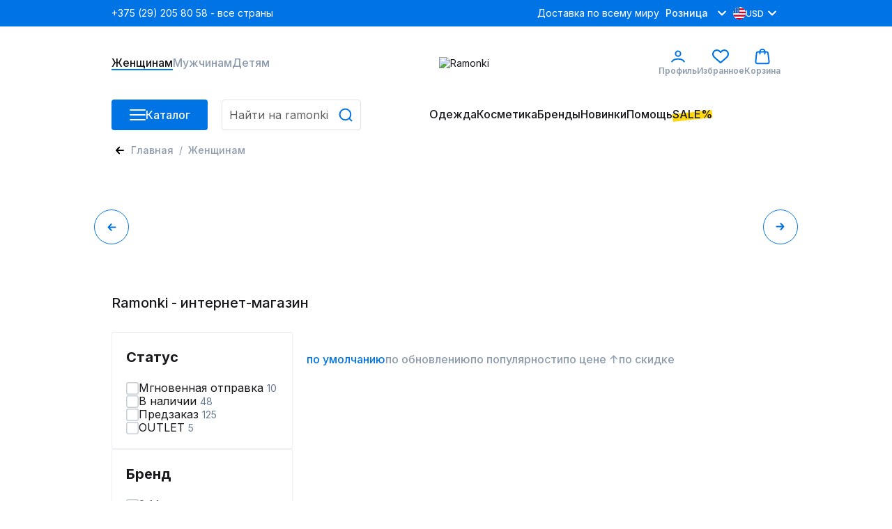

--- FILE ---
content_type: text/html;charset=utf-8
request_url: https://ramonki.com/catalog/cat-zenshhinam-214219/brand-atelero-54602484/status-new
body_size: 132412
content:
<!DOCTYPE html><html  lang="ru" data-capo=""><head><meta charset="utf-8">
<meta name="viewport" content="width=device-width, initial-scale=1">
<title>Ramonki - интернет-магазин товаров из Беларуси</title>
<link rel="preconnect" href="https://fonts.googleapis.com">
<link rel="preconnect" href="https://fonts.gstatic.com">
<script src="https://api.flocktory.com/v2/loader.js?site_id=6530" async></script>
<link rel="stylesheet" href="https://fonts.googleapis.com/css2?family=Inter:wght@100;200;300;400;500;600;700;800;900&display=swap" crossorigin>
<style>@charset "UTF-8";*,:after,:before,body{box-sizing:border-box;color:#18181c;font-family:Inter,sans-serif;font-optical-sizing:auto;font-size:14px;font-style:normal;font-variation-settings:"slnt" 0;font-weight:400;line-height:18px;margin:0;padding:0;text-decoration:none}i{font-size:0;line-height:0}li{list-style:none}a{text-decoration:none}html{overflow-y:scroll}h1 *,h2 *,h3 *,h4 *,h5 *,h6 *{color:inherit;font-size:inherit;font-style:inherit;font-weight:inherit}.filter__body,.items-detail-modal__list,.quick-view__right,.select-address-modal__list{overflow:auto}.filter__body::-webkit-scrollbar,.items-detail-modal__list::-webkit-scrollbar,.quick-view__right::-webkit-scrollbar,.select-address-modal__list::-webkit-scrollbar{border-radius:3px;height:12px;width:6px}.filter__body::-webkit-scrollbar-track,.items-detail-modal__list::-webkit-scrollbar-track,.quick-view__right::-webkit-scrollbar-track,.select-address-modal__list::-webkit-scrollbar-track{background-color:#eceff1;border-radius:3px}.filter__body::-webkit-scrollbar-thumb,.items-detail-modal__list::-webkit-scrollbar-thumb,.quick-view__right::-webkit-scrollbar-thumb,.select-address-modal__list::-webkit-scrollbar-thumb{background-color:#b3bdc9;border-radius:3px}.wrapper{margin:0 auto;width:320px}.wrapper--mobile{padding-bottom:40px}body,html{height:100%}@media (min-width:1024px){#ramonki{display:flex;flex-direction:column;min-height:100%}main{flex:1 1 auto}footer.footer{flex-shrink:0}}@media (max-width:1023.98px){body.catalog-is-open{height:100vh;overflow:hidden}}body.prepare-order-open{overflow:hidden}@media (min-width:1024px){header{padding-bottom:17px}}.user-panel__overlay{top:114px;z-index:9}.drop-menu__overlay,.drop-menu__overlay--catalog,.user-panel__overlay{background:rgba(24,24,28,.1);display:none;height:1000vh;left:0;position:absolute;width:100%}.drop-menu__overlay,.drop-menu__overlay--catalog{opacity:0;top:50px;transition:opacity .4s ease .2s;visibility:hidden;z-index:2}.hovered{cursor:pointer}i{-webkit-user-select:none;-moz-user-select:none;user-select:none}@media (min-width:1024px){.wrapper{width:960px}}@media (min-width:1440px){.wrapper{width:1280px}}@media (max-width:1023.98px){.wrapper{width:100%}.consultant-widget-wrap{display:none!important}}input,textarea{background:#fff;border:1px solid #e5e5e5;border-radius:4px;box-shadow:0 3px 4px -5px rgba(24,24,28,.03),0 1px 2px rgba(24,24,28,.04);font-size:16px;font-weight:500;line-height:20px;min-height:40px;padding:0 10px;resize:none;width:100%}input:focus,textarea:focus{color:#0073e5;outline:1px solid #0073e5}input::-webkit-inner-spin-button,input::-webkit-outer-spin-button,textarea::-webkit-inner-spin-button,textarea::-webkit-outer-spin-button{-webkit-appearance:none;appearance:none;margin:0}input[type=number],textarea[type=number]{-webkit-appearance:textfield;-moz-appearance:textfield;appearance:textfield}input::-moz-placeholder,textarea::-moz-placeholder{color:#5f5f61;font-size:16px;font-style:normal;font-weight:400;line-height:20px;-moz-user-select:none;user-select:none}input::placeholder,textarea::placeholder{color:#5f5f61;font-size:16px;font-style:normal;font-weight:400;line-height:20px;-webkit-user-select:none;-moz-user-select:none;user-select:none}input:disabled,textarea:disabled{color:#c6ced6;-webkit-user-select:none;-moz-user-select:none;user-select:none}.input-block{display:grid;gap:5px}.input-block__head{align-items:center;display:flex;justify-content:space-between}.input-block__label{color:#5a5c60;font-weight:500}.input-block__note{color:#8d9cad;font-size:12px}.input-block--checkbox .input-block__wrapper{display:flex;gap:16px;-webkit-user-select:none;-moz-user-select:none;user-select:none}.input-block--checkbox .input-block__wrapper--small{gap:4px}.input-block--checkbox .input-block__wrapper .input-block__label,.input-block--checkbox .input-block__wrapper a{color:#677b92;font-size:16px;font-weight:400;line-height:100%}@media (max-width:1023.98px){.input-block--checkbox .input-block__wrapper .input-block__label,.input-block--checkbox .input-block__wrapper a{font-size:14px}}.input-block--checkbox .input-block__wrapper .input-block__label a,.input-block--checkbox .input-block__wrapper .input-block__label--small,.input-block--checkbox .input-block__wrapper a a,.input-block--checkbox .input-block__wrapper a--small{font-size:12px;font-weight:400;line-height:120%}.input-block--checkbox .input-block__wrapper .input-block__label a,.input-block--checkbox .input-block__wrapper a a{text-decoration:underline}.input-block--radio .input-block__wrapper{align-items:center;display:flex;font-size:16px;gap:16px;line-height:100%;-webkit-user-select:none;-moz-user-select:none;user-select:none}.input-block--radio .input-block__wrapper--checked{color:#0073e5;font-weight:700}.input-block__error>input,.input-block__error>textarea{color:#ff0c0c!important}.input-block__error>input:focus,.input-block__error>textarea:focus{border-color:#ff0c0c!important;outline:1px solid #ff0c0c}.input-block__error--text{color:#ff0c0c!important;font-size:12px}.input-block__error .select__title{border-color:#ff0c0c}.input-block__error input,.input-block__error textarea{border-color:#ff0c0c!important}.input-block__error input:focus,.input-block__error textarea:focus{border-color:#0073e5}.input-block--select{position:relative;width:100%}.input-block .input{align-items:center;border:1px solid #e5e5e5;box-shadow:0 3px 4px -5px rgba(24,24,28,.03),0 1px 2px rgba(24,24,28,.04);font-size:16px;font-weight:500;line-height:20px;min-height:40px;padding:0 10px}.input-block .input,.input-block__autocomplete-list{background:#fff;border-radius:4px;display:flex;width:100%}.input-block__autocomplete-list{border:1px solid #e5e5e5;bottom:0;cursor:pointer;flex-direction:column;height:150px;overflow-x:hidden;overflow-y:scroll;position:absolute;top:70px;-webkit-user-select:none;-moz-user-select:none;user-select:none;z-index:1}.input-block__autocomplete-item{align-items:center;display:flex;font-size:14px;gap:10px;line-height:20px;padding:6px 8px;width:100%}.input-captcha__wrapper{display:flex}.input-captcha__wrapper img{border-bottom-left-radius:4px;border-top-left-radius:4px}.input-captcha__wrapper input{border-bottom-left-radius:0;border-top-left-radius:0}.input-phone{display:flex;flex-direction:column;font-size:16px;position:relative;width:100%}.input-phone__wrapper{align-items:center;display:flex;height:40px;position:relative}.input-phone__selected{align-items:center;border-right:1px solid #e5e5e5;cursor:pointer;display:flex;gap:8px;height:98%;left:0;padding:0 8px;position:absolute;-webkit-user-select:none;-moz-user-select:none;user-select:none}.input-phone__selected img{height:18px;width:18px}.input-phone__selected:after{background:url("data:image/svg+xml;charset=utf-8,%3Csvg xmlns='http://www.w3.org/2000/svg' width='13' height='8' fill='none' viewBox='0 0 13 8'%3E%3Cpath stroke='%238D9CAD' stroke-linecap='round' stroke-linejoin='round' stroke-width='2' d='m11.203 1.4-4.8 4.8-4.8-4.8'/%3E%3C/svg%3E") no-repeat;content:"";height:8px;width:13px}.input-phone__list{background:#fff;border:1px solid #e5e5e5;border-radius:4px;bottom:0;cursor:pointer;display:flex;flex-direction:column;height:115px;overflow-x:hidden;overflow-y:scroll;position:absolute;top:70px;-webkit-user-select:none;-moz-user-select:none;user-select:none;z-index:1}.input-phone__item{align-items:center;display:flex;font-size:14px;gap:10px;height:28px;line-height:20px;padding:5px 8px}.input-phone__item img{height:18px;width:18px}.input-phone__item:hover{background:#f5f6fb}.input-phone input{border-radius:4px;padding-left:60px}.input-phone input:focus{border:1px solid #0073e5;color:#0073e5;outline:none}.select{display:flex;flex-direction:column;gap:5px;position:relative;width:185px}.select__active.select__title:before{background-color:#0073e5;transform:translate(-3px,-50%) rotate(-45deg)}.select__active.select__title:after{background-color:#0073e5;transform:translate(3px,-50%) rotate(45deg)}.select__title{align-items:center;border:1px solid #e5e5e5;border-radius:4px 0 0 4px;cursor:pointer;display:flex;height:100%;padding:11px 10px;position:relative}.select__title p{font-size:16px}.select__title:after,.select__title:before{background-color:#eceff1;content:"";display:block;height:2px;position:absolute;right:16px;top:50%;transform:translate(-3px,-50%) rotate(45deg);transition:all .1s ease-out;width:10px}.select__title:after{transform:translate(3px,-50%) rotate(-45deg)}.select__title:hover{border-color:#0073e5}.select__title:hover:after,.select__title:hover:before{background-color:#0073e5}.select__content{background-color:#fff;border-radius:4px;display:flex;flex-direction:column;font-size:16px;overflow:auto;padding:6px 0;position:absolute;transition:all .3s ease-out;width:100%;z-index:8}.select__content::-webkit-scrollbar{width:0}.select__wrapper{justify-content:center;min-height:28px}.select__label,.select__wrapper{align-items:center;display:flex;width:100%}.select__label{cursor:pointer;gap:10px;height:100%;overflow:hidden;padding:0 8px;transition:all .2s ease-out}.select__label:hover{background-color:#f5f6fb!important}.select img{border-radius:50%;height:18px;-o-object-fit:cover;object-fit:cover;width:18px}.select-enter-active{transition:all .3s ease-in}.select-leave-active{transition:all .3s cubic-bezier(1,.5,.8,1)}.select-enter-from,.select-leave-to{opacity:0;transform:translateY(-20px)}.select__selected{align-items:center;border:1px solid #e6e6e6;border-radius:4px;cursor:pointer;display:flex;height:40px;padding:0 10px;position:relative;width:100%}.select .select__is-open-select>.select__arrow{transform:rotate(-180deg)}.select__arrow{position:absolute;right:8px;transition:.2s ease-out}.select__items-wrapper{background-color:#fff;border:1px solid #e6e6e6;border-radius:0 0 4px 4px;border-top:none;position:absolute;top:63px;transition:all .2s ease-out;width:100%;z-index:10}.select__item{border-bottom:1px solid #e6e6e6;cursor:pointer;padding:8px 10px;transition:all .3s ease-out}.select__item:hover{background:#f5f6fb}.select__item:last-child{border:none;border-radius:0 0 4px 4px}.select__is-open-select{border-radius:4px 4px 0 0;position:relative}.select__is-hidden-select{display:none}input[type=checkbox]{-webkit-appearance:none;-moz-appearance:none;appearance:none;border:1.5px solid #c6ced6;box-shadow:none;cursor:pointer;display:block;height:18px!important;margin:0;min-height:18px;outline:none;padding:0;transition:.1s linear;-webkit-user-select:none;-moz-user-select:none;user-select:none;width:18px!important}input[type=checkbox]:has(+span.input-block__label--small){height:14px!important;min-height:14px;width:14px!important}input[type=checkbox]:has(+span.input-block__label--small):checked{height:14px!important;max-width:14px!important;min-height:14px}input[type=checkbox]:hover{border-color:#0073e5;box-shadow:0 0 0 4px rgba(0,115,229,.2)}input[type=checkbox]:checked{background-color:#0073e5;border-color:#0073e5;height:18px!important;max-width:18px!important;min-height:18px;position:relative;width:100%}input[type=checkbox]:checked:before{background:url("data:image/svg+xml;charset=utf-8,%3Csvg xmlns='http://www.w3.org/2000/svg' width='9' height='6' fill='none' viewBox='0 0 9 6'%3E%3Cpath stroke='%23fff' stroke-linecap='round' stroke-linejoin='round' stroke-width='2' d='m1.066 1.978.221 2.608 5.83.034'/%3E%3C/svg%3E") no-repeat 50%;background-size:contain;content:"";display:block;height:80%;left:50%;position:absolute;top:40%;transform:translate(-50%,-50%) rotate(311deg);width:80%}.promocode-input{display:flex;flex-direction:column;gap:7px}.promocode-input .input-block__head{display:none}.promocode-input__notice{align-items:center;display:flex;gap:8px}.promocode-input__notice--error{color:#ff0c0c}.promocode-input__notice svg{cursor:pointer;height:18px;width:18px}.promocode-input__block{align-items:center;display:flex;gap:11px;justify-content:space-between;justify-content:flex-start}.promocode-input__block input{color:#5f5f61;font-size:14px;font-style:normal;font-weight:400;line-height:20px}.promocode-input__button{flex:0 0 156px;height:40px;min-height:40px!important}textarea{padding:10px}.top-bar{align-items:center;background:#0073e5;display:flex;height:38px;position:relative;z-index:1}.top-bar--mobile{height:48px}.top-bar .wrapper{align-items:center;display:flex;justify-content:space-between}.top-bar__left{display:flex;gap:21px}.top-bar__nav{align-items:center;display:flex;gap:25px;justify-content:space-between}.top-bar__nav-item{list-style:none}@media (max-width:1439.98px){.top-bar__nav-item--help{display:none}}.top-bar__nav-link{color:#fff;line-height:18px}.top-bar .currency-selector{position:relative}.top-bar .currency-selector__text{color:#8d9cad;font-size:12px;font-weight:500;line-height:15px}.top-bar .currency-selector__text:hover{color:#0073e5}.top-bar .currency-selector__text--selected,.top-bar .currency-selector__text--selected:hover{color:#fff}.top-bar .currency-selector__list{background:#eceff1;display:flex;flex-flow:column nowrap;gap:8px;left:0;padding:8px 0;position:absolute;top:31px;width:100%;z-index:1}.top-bar .currency-selector__list--collapsed{display:none}.top-bar .currency-selector__item,.top-bar .currency-selector__item--selected{align-items:center;cursor:pointer;display:flex;gap:8px}.top-bar .currency-selector__item--selected{color:#fff;font-size:12px;font-weight:500;line-height:15px;padding-left:4px}.top-bar .currency-selector__item--selected:after{background:url("data:image/svg+xml;charset=utf-8,%3Csvg xmlns='http://www.w3.org/2000/svg' width='24' height='24' fill='none' viewBox='0 0 24 24'%3E%3Cpath stroke='%23fff' stroke-linecap='round' stroke-linejoin='round' stroke-width='2' d='M16.8 9.6 12 14.4 7.2 9.6'/%3E%3C/svg%3E") no-repeat;content:"";display:block;height:24px;width:24px}.top-bar .currency-selector__link{align-items:center;display:flex;gap:4px;padding-left:4px;width:100%}.top-bar .site-type-selector{display:flex;position:relative;width:102px}.top-bar .site-type-selector__selected{align-items:center;cursor:pointer;display:flex;gap:8px;width:100%}.top-bar .site-type-selector__selected:after{background:url("data:image/svg+xml;charset=utf-8,%3Csvg xmlns='http://www.w3.org/2000/svg' width='24' height='24' fill='none' viewBox='0 0 24 24'%3E%3Cpath stroke='%23fff' stroke-linecap='round' stroke-linejoin='round' stroke-width='2' d='M16.8 9.6 12 14.4 7.2 9.6'/%3E%3C/svg%3E") no-repeat;content:"";display:block;height:24px;width:24px}.top-bar .site-type-selector__text{color:#fff;flex:1;font-size:14px;font-weight:500;line-height:18px;text-align:center}.top-bar .site-type-selector__list{background:#eceff1;display:flex;flex-flow:column nowrap;left:0;padding:8px 0;position:absolute;top:31px;width:100%;z-index:1}.top-bar .site-type-selector__list--collapsed{display:none}.top-bar .site-type-selector__item{color:#8d9cad;cursor:pointer;font-size:14px;font-weight:500;line-height:18px;padding:8px 12px}.top-bar .site-type-selector__item:hover{color:#0073e5}.middle-bar{align-items:center;height:105px}.middle-bar,.middle-bar__list{display:flex;justify-content:space-between}.middle-bar__list{gap:32px}.middle-bar__link{align-items:center;color:#8d9cad;display:flex;flex-flow:column nowrap;font-size:16px;font-weight:500;gap:4px;justify-content:center;line-height:18px;padding-bottom:2px;position:relative}.middle-bar__link--icon{font-size:12px;font-weight:600;line-height:18px}.middle-bar__link--active{border-bottom:2px solid #0073e5;color:#18181c;padding-bottom:0}.middle-bar__counter{background:#00b54f;border:1px solid #fff;border-radius:40px;color:#fff;font-size:10px;font-weight:700;line-height:normal;padding:2px 5px;position:absolute;right:5px;text-align:center;top:-10px}.header-icon{height:24px;width:24px}.header-icon__profile{background:url("data:image/svg+xml;charset=utf-8,%3Csvg xmlns='http://www.w3.org/2000/svg' width='24' height='24' fill='none' viewBox='0 0 24 24'%3E%3Cpath stroke='%230073E5' stroke-linecap='round' stroke-width='2' d='M3.238 19.5c1.325-2.21 4.23-3.724 8.762-3.724s7.437 1.513 8.762 3.724M15.6 8.1a3.6 3.6 0 1 1-7.2 0 3.6 3.6 0 0 1 7.2 0Z'/%3E%3C/svg%3E") no-repeat}.header-icon__favorite{background:url("data:image/svg+xml;charset=utf-8,%3Csvg xmlns='http://www.w3.org/2000/svg' width='24' height='24' fill='none' viewBox='0 0 24 24'%3E%3Cg clip-path='url(%23a)'%3E%3Cpath fill='%230073E5' d='M22.072 3.97a6.7 6.7 0 0 0-9.466 0L12 4.575l-.606-.605a6.7 6.7 0 0 0-9.466 0c-2.556 2.556-2.573 6.608-.038 9.426 2.312 2.569 9.13 8.119 9.419 8.354.196.16.433.237.668.237h.022c.243.01.488-.072.691-.237.29-.235 7.108-5.785 9.42-8.354 2.535-2.818 2.518-6.87-.038-9.426m-1.537 8.008c-1.802 2.002-6.757 6.132-8.536 7.598-1.778-1.466-6.732-5.595-8.534-7.597-1.768-1.966-1.784-4.765-.038-6.51A4.56 4.56 0 0 1 6.66 4.13a4.56 4.56 0 0 1 3.234 1.337l1.333 1.333c.158.158.358.253.568.286.34.073.71-.022.975-.286l1.333-1.333a4.58 4.58 0 0 1 6.469 0c1.746 1.746 1.73 4.545-.038 6.51'/%3E%3C/g%3E%3Cdefs%3E%3CclipPath id='a'%3E%3Cpath fill='%23fff' d='M0 0h24v24H0z'/%3E%3C/clipPath%3E%3C/defs%3E%3C/svg%3E") no-repeat}.header-icon__cart{background:url("data:image/svg+xml;charset=utf-8,%3Csvg xmlns='http://www.w3.org/2000/svg' width='24' height='24' fill='none' viewBox='0 0 24 24'%3E%3Cpath stroke='%230073E5' stroke-linecap='round' stroke-linejoin='round' stroke-width='2' d='M15.6 8.4v-3a3.6 3.6 0 0 0-7.2 0v3M4.727 22.2h14.546c1.285 0 2.327-1.023 2.327-2.284L20.109 7.8c0-1.261-1.042-2.284-2.327-2.284H5.927C4.642 5.516 3.6 6.539 3.6 7.8L2.4 19.916c0 1.261 1.042 2.284 2.327 2.284'/%3E%3C/svg%3E") no-repeat}.profile-link:hover~.user-panel__overlay,.user-panel:hover{display:block}.profile-link:hover{position:relative}.profile-link:hover .user-panel{display:flex}.bottom-bar{height:44px;position:relative}.bottom-bar .drop-menu{background:#fff;left:0;opacity:0;padding-bottom:32px;padding-top:30px;position:absolute;top:44px;transition:opacity .3s ease .2s;visibility:hidden;width:100%;z-index:3}.bottom-bar .drop-menu--catalog{opacity:1;visibility:visible}.bottom-bar .drop-menu .wrapper{align-items:flex-start;display:flex;gap:32px}.bottom-bar .drop-menu__menus{display:flex;gap:32px}.bottom-bar .drop-menu__menu{display:flex;flex-direction:column;gap:16px;max-width:200px;min-width:187px}@media (max-width:1439.98px){.bottom-bar .drop-menu__menu{max-width:150px;min-width:147px}}.bottom-bar .drop-menu__menu--wide{max-width:none}.bottom-bar .drop-menu__header{font-size:16px;font-weight:600;line-height:18px}.bottom-bar .drop-menu__list{display:flex;flex-direction:column;gap:19px}.bottom-bar .drop-menu__list--wrap{display:grid;grid-template-columns:1fr 1fr}.bottom-bar .drop-menu__link span{font-size:16px;font-weight:400;line-height:120%}.bottom-bar .drop-menu__link span>span{color:#ff0c0c}.bottom-bar .drop-menu__link svg{stroke:#5a5c60}.bottom-bar .drop-menu__link:hover span{color:#0073e5}.bottom-bar .drop-menu__link:hover svg{stroke:#0073e5}.bottom-bar .drop-menu__link--catalog{display:flex;justify-content:space-between}.bottom-bar .drop-menu__banners{display:flex;gap:32px}@media (max-width:1439.98px){.bottom-bar .drop-menu__banner:nth-child(3){display:none}}.bottom-bar .drop-menu__banner-description{display:flex;flex-direction:column;gap:2px;padding-top:8px}.bottom-bar .drop-menu__text{font-size:14px;font-style:normal;font-weight:500;line-height:18px;word-break:break-word}.bottom-bar .wrapper{align-items:stretch;display:flex;justify-content:space-between}.bottom-bar__column--left{display:grid;gap:20px;grid-template-columns:138px 1fr}.bottom-bar__column--left:has(.in-focus){grid-template-columns:auto;width:100%}.bottom-bar__column--left:has(.in-focus) .bottom-bar__button-container{display:none}.bottom-bar__button-container{width:138px}.bottom-bar__search{width:200px}.bottom-bar__search:has(.in-focus){max-width:358px;width:100%}.bottom-bar__search:has(.in-focus) .search{background-color:#fff;border-radius:8px;padding:16px 16px 20px;position:relative;top:-16px;width:100%;z-index:11}.bottom-bar__search:has(.in-focus) .search input{padding-right:45px}.bottom-bar__search:has(.in-focus):before{background:rgba(24,24,28,.1);content:"";height:100vh;left:0;position:fixed;top:0;transition:opacity .4s ease .2s;width:100vw;z-index:10}.bottom-bar__list{flex-flow:row nowrap;gap:26px}.bottom-bar__item,.bottom-bar__list{align-items:center;display:flex;height:44px}@media (max-width:1439.98px){.bottom-bar__item--hide{display:none}}.bottom-bar__link{color:#18181c;font-size:16px;font-weight:500;line-height:18px;padding-bottom:2px;position:relative}.bottom-bar__link--highlighted:before{background:#ffd710;bottom:3px;content:"";display:block;height:11px;left:0;position:absolute;transform:rotate(-6.34deg);width:100%;z-index:-1}.bottom-bar__link--active{border-bottom:2px solid #0073e5;padding-bottom:2px}.bottom-bar .catalog-button{align-items:center;display:flex;gap:10px;height:44px;min-height:44px}.bottom-bar .catalog-button__line{background:#fff;border-radius:3px;display:block;height:2px;margin-bottom:5px;position:relative;transition:transform .5s cubic-bezier(.77,.2,.05,1),background .5s cubic-bezier(.77,.2,.05,1),opacity .55s ease;width:23px;z-index:1}.bottom-bar .catalog-button__line:first-child{transform-origin:0 0}.bottom-bar .catalog-button__line:nth-last-child(2){transform-origin:0 100%}.bottom-bar .catalog-button__line:last-child{margin-bottom:0}.bottom-bar .catalog-button__line--animated{opacity:1;transform:rotate(45deg) translate(0)}.bottom-bar .catalog-button__line--animated:last-child{transform:rotate(-45deg) translate(2px,-7px)}.bottom-bar .catalog-button__line--animated:nth-last-child(2){opacity:0;transform:rotate(0deg) scale(.2)}.bottom-bar .bottom-bar__item:hover .bottom-bar__link{border-bottom:2px solid #0073e5;padding-bottom:0}.bottom-bar .bottom-bar__item:hover .drop-menu{opacity:1;visibility:visible}.bottom-bar .bottom-bar__item:has(>.drop-menu):hover .drop-menu__overlay{display:block;opacity:1;visibility:visible}.bottom-bar .drop-menu__overlay:hover{display:none!important}.bottom-bar .drop-menu__overlay--catalog{display:block;opacity:1;visibility:visible}.user-panel{background:#fff;display:none;flex-direction:column;left:-65px;padding:16px;position:absolute;top:43px;width:303px;z-index:10}.user-panel__top{align-items:center;border-bottom:1px solid #c6ced6;display:flex;gap:10px;padding-bottom:16px}.user-panel__image{border-radius:50%;height:54px;min-width:54px;overflow:hidden}.user-panel__image img{height:54px;width:54px}.user-panel__name{font-size:16px;font-weight:500;line-height:18px;word-break:break-word}.user-panel__club{font-size:16px;font-weight:500;line-height:120%;padding:16px 0 8px}.user-panel__loyalty{display:flex;gap:12px;justify-content:space-between}.user-panel__loyalty-item{background:#f5f6fb;border-radius:5px;display:flex;flex:1;flex-direction:column;gap:4px;padding:8px 6px}.user-panel__loyalty-title{align-items:center;color:#677b92;display:flex;font-size:14px;font-weight:600;justify-content:space-between;line-height:18px}.user-panel__loyalty-title:after{background:url("data:image/svg+xml;charset=utf-8,%3Csvg xmlns='http://www.w3.org/2000/svg' width='13' height='8' fill='none' viewBox='0 0 13 8'%3E%3Cpath stroke='%238D9CAD' stroke-linecap='round' stroke-linejoin='round' stroke-width='2' d='m11.203 1.4-4.8 4.8-4.8-4.8'/%3E%3C/svg%3E");content:"";height:8px;transform:rotate(-90deg);width:13px}.user-panel__loyalty-value{background:linear-gradient(180deg,#0787cf,rgba(0,113,255,.56));-webkit-background-clip:text;background-clip:text;font-size:24px;font-weight:700;line-height:120%;-webkit-text-fill-color:transparent}.user-panel__links{display:flex;flex-direction:column;gap:16px;padding:16px 0}.user-panel__bottom{border-top:1px solid #c6ced6;padding-top:16px}.user-panel__logout{color:#677b92;cursor:pointer;font-size:16px;font-weight:400;line-height:120%}.sale-timer{font-size:16px;font-weight:700;line-height:120%;-webkit-user-select:none;-moz-user-select:none;user-select:none}@media (max-width:1023.98px){.sale-timer{font-size:12px;font-weight:700;line-height:120%}}.sale-timer .wrapper{align-items:center;color:inherit;display:grid;grid-template-columns:auto 1fr auto;padding:5px 0}@media (max-width:1023.98px){.sale-timer .wrapper{grid-template-columns:auto 1fr;padding-left:16px}}.sale-timer__timer>div{font-size:16px;font-weight:700;line-height:120%}@media (max-width:1023.98px){.sale-timer__timer>div{font-size:12px}}.sale-timer__title{color:inherit;text-align:center}.sale-timer__title>span{color:inherit;display:none;font-size:16px;font-weight:700;line-height:120%}@media (min-width:1024px){.sale-timer__title>span{display:block}}.sale-timer__title>marquee{color:inherit;display:none;font-size:12px;font-weight:700;line-height:120%;margin-left:10px}@media (max-width:1023.98px){.sale-timer__title>marquee{display:block}}.sale-timer__button{align-items:center;cursor:pointer;display:flex;font-size:16px;font-weight:700;line-height:120%}@media (max-width:1023.98px){.sale-timer__button{display:none}}.sale-timer__button>svg{transform:rotate(180deg)}.footer{background:#1c1c1e;padding-bottom:60px}.footer__content{display:grid;grid-template-columns:repeat(4,1fr)}.footer__column{display:flex;flex-direction:column;gap:24px;padding-top:40px}.footer__column--row-span{grid-row:span 2}.footer__column--right{align-items:flex-end;display:flex;flex-direction:column}.footer__header{color:#fff;font-size:18px;font-weight:700;line-height:22px;padding-bottom:4px}.footer__header--mobile{color:#000;font-size:16px;font-weight:500;line-height:19px}.footer__list--horizontal{display:flex;justify-content:flex-start}.footer__list--aps{gap:18px}.footer__item,.footer__list--aps{display:flex;flex-direction:column}.footer__item{gap:4px;padding-bottom:20px}.footer__item--icon{height:52px;padding:0;width:180px}.footer__item--row{align-items:center;display:flex;flex-direction:row;gap:14px}.footer__link{color:#8d9cad;font-size:16px;line-height:120%}.footer__link:hover{color:#0073e5}.footer__link--icon{display:block}.footer__link--icon svg{height:40px;width:40px}.footer__social-icon{display:block;fill:#79899f}.footer__social-icon path{fill:#79899f}.footer__social-icon:hover{fill:#0073e5}.footer__text{color:#8d9cad}.footer__text--short{width:200px}.footer__copyright{font-size:12px;grid-column:1/3;line-height:120%}.first-order-form{align-items:center;border-bottom:1px solid #677b92;display:flex;justify-content:stretch;padding:40px 0}.first-order-form__logo-container{display:flex;flex:0 0 405px}.first-order-form__logo-image{padding-right:20px}.first-order-form__text{color:#fff;font-size:24px;font-weight:500;line-height:120%}.first-order-form__content{align-items:flex-end;display:flex;flex-grow:1;gap:30px}.first-order-form__content .input-block{flex:1}.first-order-form__content .input-block__label{color:#aeaeae}.first-order-form__content .button{padding:0 40px}.footer-mobile{background:#fff;border-top:1px solid #eceff1;bottom:0;height:74px;left:0;position:fixed;width:100%;z-index:2}.footer-mobile__nav{height:100%}.footer-mobile__list{align-items:center;display:flex;height:100%;justify-content:space-around}.footer-mobile__icon{height:20px;-webkit-user-select:none;-moz-user-select:none;user-select:none;width:20px}.footer-mobile__icon.catalog{background-image:url("data:image/svg+xml;charset=utf-8,%3Csvg xmlns='http://www.w3.org/2000/svg' width='20' height='20' fill='none' viewBox='0 0 20 20'%3E%3Cpath stroke='%238D9CAD' stroke-linecap='round' stroke-width='2' d='M18 16H2m16-6H2m16-6H2'/%3E%3C/svg%3E")}.footer-mobile__icon.favorites{background-image:url("data:image/svg+xml;charset=utf-8,%3Csvg xmlns='http://www.w3.org/2000/svg' width='20' height='20' fill='none' viewBox='0 0 20 20'%3E%3Cg clip-path='url(%23a)'%3E%3Cpath fill='%238D9CAD' d='M18.393 3.307a5.585 5.585 0 0 0-7.888 0L10 3.812l-.505-.505a5.584 5.584 0 0 0-7.888 0c-2.13 2.13-2.144 5.507-.032 7.855 1.926 2.141 7.608 6.766 7.85 6.962.163.133.36.197.555.197H10a.85.85 0 0 0 .575-.197c.241-.196 5.923-4.821 7.85-6.962 2.112-2.348 2.098-5.725-.032-7.855m-1.28 6.674c-1.502 1.668-5.631 5.11-7.113 6.331-1.483-1.22-5.61-4.662-7.112-6.331-1.474-1.638-1.488-3.97-.032-5.425A3.8 3.8 0 0 1 5.55 3.44a3.8 3.8 0 0 1 2.695 1.115l1.11 1.11a.85.85 0 0 0 .474.239.89.89 0 0 0 .812-.239l1.111-1.11a3.817 3.817 0 0 1 5.391 0c1.455 1.455 1.441 3.787-.031 5.425'/%3E%3C/g%3E%3Cdefs%3E%3CclipPath id='a'%3E%3Cpath fill='%23fff' d='M0 0h20v20H0z'/%3E%3C/clipPath%3E%3C/defs%3E%3C/svg%3E")}.footer-mobile__icon.home{background-image:url("data:image/svg+xml;charset=utf-8,%3Csvg xmlns='http://www.w3.org/2000/svg' width='20' height='20' fill='none' viewBox='0 0 20 20'%3E%3Cpath fill='%238D9CAD' d='M20 10c0-.942-2.464-1.74-5.652-1.812 2.174-2.318 3.406-4.637 2.753-5.29-.652-.652-2.97.58-5.29 2.754C11.668 2.464 10.943 0 10 0S8.26 2.464 8.188 5.652C5.87 3.478 3.551 2.246 2.898 2.9c-.652.652.58 2.97 2.754 5.29C2.464 8.332 0 9.057 0 10s2.464 1.74 5.652 1.812c-2.174 2.318-3.406 4.637-2.753 5.29.652.652 2.97-.58 5.29-2.754C8.332 17.536 9.057 20 10 20s1.74-2.464 1.812-5.652c2.318 2.174 4.637 3.406 5.29 2.753.652-.652-.58-2.97-2.754-5.29C17.536 11.74 20 10.943 20 10'/%3E%3Cpath fill='%23fff' d='M11.739 11.522c-.507.434-1.087.58-1.74.58-.724 0-1.303-.218-1.738-.58-.507-.435-.725-.942-.725-1.522s.218-1.087.725-1.522c.435-.435 1.087-.58 1.739-.58.725 0 1.304.218 1.739.58.435.435.725.942.725 1.522s-.29 1.087-.725 1.522'/%3E%3C/svg%3E");padding:0}.footer-mobile__icon.cart{background-image:url("data:image/svg+xml;charset=utf-8,%3Csvg xmlns='http://www.w3.org/2000/svg' width='20' height='20' fill='none' viewBox='0 0 20 20'%3E%3Cpath stroke='%238D9CAD' stroke-linecap='round' stroke-linejoin='round' stroke-width='2' d='M13 7V4.5a3 3 0 1 0-6 0V7M3.94 18.5h12.12c1.072 0 1.94-.852 1.94-1.903L16.758 6.5c0-1.051-.869-1.903-1.94-1.903H4.94C3.87 4.597 3 5.449 3 6.5L2 16.597c0 1.05.868 1.903 1.94 1.903'/%3E%3C/svg%3E");padding:0}.footer-mobile__icon.profile{background-image:url("data:image/svg+xml;charset=utf-8,%3Csvg xmlns='http://www.w3.org/2000/svg' width='20' height='20' fill='none' viewBox='0 0 20 20'%3E%3Cpath stroke='%238D9CAD' stroke-linecap='round' stroke-width='2' d='M2.698 16.25c1.105-1.842 3.525-3.103 7.302-3.103s6.197 1.26 7.302 3.103M13 6.75a3 3 0 1 1-6 0 3 3 0 0 1 6 0Z'/%3E%3C/svg%3E")}.footer-mobile__link{align-items:center;color:#8d9cad;display:flex;flex-direction:column;font-size:10px;font-weight:500;gap:6px;line-height:18px;position:relative;-webkit-tap-highlight-color:rgba(0,0,0,0)}.footer-mobile__link--active{color:#0073e5}.footer-mobile__link--active>.catalog{background-image:url("data:image/svg+xml;charset=utf-8,%3Csvg xmlns='http://www.w3.org/2000/svg' width='20' height='20' fill='none' viewBox='0 0 20 20'%3E%3Cpath stroke='%230073E5' stroke-linecap='round' stroke-width='2' d='M18 16H2m16-6H2m16-6H2'/%3E%3C/svg%3E")}.footer-mobile__link--active>.favorites{background-image:url("data:image/svg+xml;charset=utf-8,%3Csvg xmlns='http://www.w3.org/2000/svg' width='20' height='20' fill='none' viewBox='0 0 20 20'%3E%3Cg clip-path='url(%23a)'%3E%3Cpath fill='%230074E5' d='M18.393 3.307a5.585 5.585 0 0 0-7.888 0L10 3.812l-.505-.505a5.584 5.584 0 0 0-7.888 0c-2.13 2.13-2.144 5.507-.032 7.855 1.926 2.141 7.608 6.766 7.85 6.962.163.133.36.197.555.197H10a.85.85 0 0 0 .575-.197c.241-.196 5.923-4.821 7.85-6.962 2.112-2.348 2.098-5.725-.032-7.855m-1.28 6.674c-1.502 1.668-5.631 5.11-7.113 6.331-1.483-1.22-5.61-4.662-7.112-6.331-1.474-1.638-1.488-3.97-.032-5.425A3.8 3.8 0 0 1 5.55 3.44a3.8 3.8 0 0 1 2.695 1.115l1.11 1.11a.85.85 0 0 0 .474.239.89.89 0 0 0 .812-.239l1.111-1.11a3.817 3.817 0 0 1 5.391 0c1.455 1.455 1.441 3.787-.031 5.425'/%3E%3C/g%3E%3Cdefs%3E%3CclipPath id='a'%3E%3Cpath fill='%23fff' d='M0 0h20v20H0z'/%3E%3C/clipPath%3E%3C/defs%3E%3C/svg%3E")}.footer-mobile__link--active>.home{background-image:url("data:image/svg+xml;charset=utf-8,%3Csvg xmlns='http://www.w3.org/2000/svg' width='20' height='20' fill='none' viewBox='0 0 20 20'%3E%3Cpath fill='%230074E5' d='M20 10c0-.942-2.464-1.74-5.652-1.812 2.174-2.318 3.406-4.637 2.753-5.29-.652-.652-2.97.58-5.29 2.754C11.668 2.464 10.943 0 10 0S8.26 2.464 8.188 5.652C5.87 3.478 3.551 2.246 2.898 2.9c-.652.652.58 2.97 2.754 5.29C2.464 8.332 0 9.057 0 10s2.464 1.74 5.652 1.812c-2.174 2.318-3.406 4.637-2.753 5.29.652.652 2.97-.58 5.29-2.754C8.332 17.536 9.057 20 10 20s1.74-2.464 1.812-5.652c2.318 2.174 4.637 3.406 5.29 2.753.652-.652-.58-2.97-2.754-5.29C17.536 11.74 20 10.943 20 10'/%3E%3Cpath fill='%23fff' d='M11.739 11.522c-.507.434-1.087.58-1.74.58-.724 0-1.303-.218-1.738-.58-.507-.435-.725-.942-.725-1.522s.218-1.087.725-1.522c.435-.435 1.087-.58 1.739-.58.725 0 1.304.218 1.739.58.435.435.725.942.725 1.522s-.29 1.087-.725 1.522'/%3E%3C/svg%3E")}.footer-mobile__link--active>.cart{background-image:url("data:image/svg+xml;charset=utf-8,%3Csvg xmlns='http://www.w3.org/2000/svg' width='20' height='20' fill='none' viewBox='0 0 20 20'%3E%3Cpath stroke='%230074E5' stroke-linecap='round' stroke-linejoin='round' stroke-width='2' d='M13 7V4.5a3 3 0 1 0-6 0V7M3.94 18.5h12.12c1.072 0 1.94-.852 1.94-1.903L16.758 6.5c0-1.051-.869-1.903-1.94-1.903H4.94C3.87 4.597 3 5.449 3 6.5L2 16.597c0 1.05.868 1.903 1.94 1.903'/%3E%3C/svg%3E")}.footer-mobile__link--active>.profile{background-image:url("data:image/svg+xml;charset=utf-8,%3Csvg xmlns='http://www.w3.org/2000/svg' width='20' height='20' fill='none' viewBox='0 0 20 20'%3E%3Cpath stroke='%230074E5' stroke-linecap='round' stroke-width='2' d='M2.698 16.25c1.105-1.842 3.525-3.103 7.302-3.103s6.198 1.26 7.302 3.103M13 6.75a3 3 0 1 1-6 0 3 3 0 0 1 6 0Z'/%3E%3C/svg%3E")}.footer-mobile__counter{align-items:center;background:#00b54f;border-radius:50%;color:#fff;display:flex;font-size:10px;font-weight:700;height:18px;justify-content:center;line-height:12px;position:absolute;right:6px;top:-10px;width:18px}.footer-mobile__counter--cart{left:unset;right:0}.administrative-person-info{display:flex;flex-direction:column;gap:8px;max-width:247px;width:100%}.administrative-person-info__text{color:#8d9cad}.filter{display:flex;flex-direction:column}.filter__block{border:1px solid #eceff1;border-radius:2px;height:auto}.filter__header{align-items:center;cursor:pointer;display:flex;justify-content:space-between;padding:20px}.filter__title{font-size:20px;font-weight:700;line-height:150%}.filter__body{height:auto;max-height:400px;transition:max-height .5s ease-out}.filter__body--collapse{max-height:0;padding:0}.filter__list{display:flex;flex-flow:column nowrap;gap:15px;padding-bottom:20px}.filter__list--grid{flex-flow:row wrap;gap:12px;padding:0 20px 20px}.filter__list--nested{padding-left:17px}.filter__link{align-items:center;cursor:pointer;display:flex;gap:13px;padding:0 20px}.filter__link:before{background:url("data:image/svg+xml;charset=utf-8,%3Csvg xmlns='http://www.w3.org/2000/svg' width='18' height='18' fill='none' viewBox='0 0 18 18'%3E%3Crect width='16.5' height='16.5' x='.75' y='.75' fill='%23fff' stroke='%23C6CED6' stroke-width='1.5' rx='2.75'/%3E%3C/svg%3E") no-repeat;content:"";display:block;height:18px;max-width:18px;width:100%}.filter__link--active:before{background:url("data:image/svg+xml;charset=utf-8,%3Csvg xmlns='http://www.w3.org/2000/svg' width='18' height='18' fill='none' viewBox='0 0 18 18'%3E%3Cg clip-path='url(%23a)'%3E%3Cmask id='b' width='18' height='18' x='0' y='0' maskUnits='userSpaceOnUse' style='mask-type:luminance'%3E%3Cpath fill='%23fff' d='M18 0H0v18h18z'/%3E%3C/mask%3E%3Cg mask='url(%23b)'%3E%3Cg filter='url(%23c)'%3E%3Cpath fill='%230074E5' d='M15 0H3a3 3 0 0 0-3 3v12a3 3 0 0 0 3 3h12a3 3 0 0 0 3-3V3a3 3 0 0 0-3-3'/%3E%3Cpath stroke='%230074E5' stroke-width='1.5' d='M15 .75H3A2.25 2.25 0 0 0 .75 3v12A2.25 2.25 0 0 0 3 17.25h12A2.25 2.25 0 0 0 17.25 15V3A2.25 2.25 0 0 0 15 .75Z'/%3E%3C/g%3E%3Cpath stroke='%23fff' stroke-linecap='round' stroke-linejoin='round' stroke-width='2' d='m5.399 9.9 2.927 1.66L12.6 5.4'/%3E%3C/g%3E%3C/g%3E%3Cdefs%3E%3CclipPath id='a'%3E%3Cpath fill='%23fff' d='M0 0h18v18H0z'/%3E%3C/clipPath%3E%3Cfilter id='c' width='26' height='26' x='-4' y='-1' color-interpolation-filters='sRGB' filterUnits='userSpaceOnUse'%3E%3CfeFlood flood-opacity='0' result='BackgroundImageFix'/%3E%3CfeColorMatrix in='SourceAlpha' result='hardAlpha' values='0 0 0 0 0 0 0 0 0 0 0 0 0 0 0 0 0 0 127 0'/%3E%3CfeOffset dy='3'/%3E%3CfeGaussianBlur stdDeviation='2'/%3E%3CfeComposite in2='hardAlpha' operator='out'/%3E%3CfeColorMatrix values='0 0 0 0 0.0941176 0 0 0 0 0.0941176 0 0 0 0 0.109804 0 0 0 0.03 0'/%3E%3CfeBlend in2='BackgroundImageFix' result='effect1_dropShadow_20582_30667'/%3E%3CfeBlend in='SourceGraphic' in2='effect1_dropShadow_20582_30667' result='shape'/%3E%3CfeColorMatrix in='SourceAlpha' result='hardAlpha' values='0 0 0 0 0 0 0 0 0 0 0 0 0 0 0 0 0 0 127 0'/%3E%3CfeOffset dy='1'/%3E%3CfeGaussianBlur stdDeviation='1'/%3E%3CfeComposite in2='hardAlpha' k2='-1' k3='1' operator='arithmetic'/%3E%3CfeColorMatrix values='0 0 0 0 0.0941176 0 0 0 0 0.0941176 0 0 0 0 0.109804 0 0 0 0.04 0'/%3E%3CfeBlend in2='shape' result='effect2_innerShadow_20582_30667'/%3E%3C/filter%3E%3C/defs%3E%3C/svg%3E") no-repeat 50%;background-size:cover}.filter__link--color{padding:0}.filter__link--color:before{content:none}.filter__link--size{border:1px solid #b3bdc9;border-radius:2px;height:34px;justify-content:center;min-width:34px;padding:1px 7px}.filter__link--size:before{content:none}.filter__link--active-size{border:2px solid #0073e5;border-radius:2px;padding:0 6px}.filter__link--active-color{align-items:center;display:flex;justify-content:center;position:relative}.filter__link--active-color:after{background:url("data:image/svg+xml;charset=utf-8,%3Csvg xmlns='http://www.w3.org/2000/svg' width='18' height='18' fill='none' viewBox='0 0 18 18'%3E%3Cg clip-path='url(%23a)'%3E%3Cmask id='b' width='18' height='18' x='0' y='0' maskUnits='userSpaceOnUse' style='mask-type:luminance'%3E%3Cpath fill='%23fff' d='M18 0H0v18h18z'/%3E%3C/mask%3E%3Cg mask='url(%23b)'%3E%3Cg filter='url(%23c)'%3E%3Cpath fill='%230074E5' d='M15 0H3a3 3 0 0 0-3 3v12a3 3 0 0 0 3 3h12a3 3 0 0 0 3-3V3a3 3 0 0 0-3-3'/%3E%3Cpath stroke='%230074E5' stroke-width='1.5' d='M15 .75H3A2.25 2.25 0 0 0 .75 3v12A2.25 2.25 0 0 0 3 17.25h12A2.25 2.25 0 0 0 17.25 15V3A2.25 2.25 0 0 0 15 .75Z'/%3E%3C/g%3E%3Cpath stroke='%23fff' stroke-linecap='round' stroke-linejoin='round' stroke-width='2' d='m5.399 9.9 2.927 1.66L12.6 5.4'/%3E%3C/g%3E%3C/g%3E%3Cdefs%3E%3CclipPath id='a'%3E%3Cpath fill='%23fff' d='M0 0h18v18H0z'/%3E%3C/clipPath%3E%3Cfilter id='c' width='26' height='26' x='-4' y='-1' color-interpolation-filters='sRGB' filterUnits='userSpaceOnUse'%3E%3CfeFlood flood-opacity='0' result='BackgroundImageFix'/%3E%3CfeColorMatrix in='SourceAlpha' result='hardAlpha' values='0 0 0 0 0 0 0 0 0 0 0 0 0 0 0 0 0 0 127 0'/%3E%3CfeOffset dy='3'/%3E%3CfeGaussianBlur stdDeviation='2'/%3E%3CfeComposite in2='hardAlpha' operator='out'/%3E%3CfeColorMatrix values='0 0 0 0 0.0941176 0 0 0 0 0.0941176 0 0 0 0 0.109804 0 0 0 0.03 0'/%3E%3CfeBlend in2='BackgroundImageFix' result='effect1_dropShadow_20582_30667'/%3E%3CfeBlend in='SourceGraphic' in2='effect1_dropShadow_20582_30667' result='shape'/%3E%3CfeColorMatrix in='SourceAlpha' result='hardAlpha' values='0 0 0 0 0 0 0 0 0 0 0 0 0 0 0 0 0 0 127 0'/%3E%3CfeOffset dy='1'/%3E%3CfeGaussianBlur stdDeviation='1'/%3E%3CfeComposite in2='hardAlpha' k2='-1' k3='1' operator='arithmetic'/%3E%3CfeColorMatrix values='0 0 0 0 0.0941176 0 0 0 0 0.0941176 0 0 0 0 0.109804 0 0 0 0.04 0'/%3E%3CfeBlend in2='shape' result='effect2_innerShadow_20582_30667'/%3E%3C/filter%3E%3C/defs%3E%3C/svg%3E") no-repeat 50%;background-size:cover;content:"";display:block;height:18px;position:absolute;width:18px}.filter__category{padding:0 0 0 20px}.filter__category,.filter__category--subcategory{align-items:center;cursor:pointer;display:flex;gap:13px}.filter__category--subcategory{padding:0 20px}.filter__color{border:1px solid #e5e5e5;border-radius:2px;height:34px;width:34px}.filter__text{font-size:16px;line-height:120%}.filter__text--active{color:#0073e5}.filter__counter{color:#677b92;font-size:14px;line-height:120%}.price-filter{padding:0 20px 20px}.price-filter .input-block{flex:1}.price-filter .slider-target{flex:1;margin-top:20px;padding:0 10px}.price-filter .slider-connect{background:#0073e5!important;height:7px;top:-1px}.price-filter__row{display:flex;gap:18px;justify-content:space-between}.price-filter--mobile{padding-top:25px}.price-filter--mobile .input-block{flex:1;height:50px;position:relative}.price-filter--mobile .input-block>input{border-radius:30px;text-align:center}.price-filter--mobile .input-block:first-child:after{background-color:#000;content:"";height:1px;position:absolute;right:-13px;top:50%;width:8px}.price-filter--mobile .slider-target{flex:1;margin-top:40px;padding:0 10px}.price-filter--mobile .slider-connect{background:#0073e5!important;height:7px;top:-1px}.price-filter--mobile__row{display:flex;gap:16px;justify-content:space-between}.price-filter.filter__list{margin-top:30px;padding:0}.price-filter.filter__list .filter__link{padding:0}.product-card{position:relative;width:100%}.product-card__favorite{background:url("data:image/svg+xml;charset=utf-8,%3Csvg xmlns='http://www.w3.org/2000/svg' width='24' height='24' fill='none' viewBox='0 0 24 24'%3E%3Cg clip-path='url(%23a)'%3E%3Cpath fill='%23fff' d='M22.072 3.97a6.7 6.7 0 0 0-9.466 0L12 4.574l-.606-.606a6.7 6.7 0 0 0-9.466 0c-2.556 2.557-2.573 6.609-.038 9.427 2.312 2.568 9.13 8.118 9.419 8.353.196.16.433.238.668.238h.022c.243.01.488-.073.691-.238.29-.235 7.108-5.785 9.42-8.354 2.535-2.817 2.518-6.87-.038-9.426'/%3E%3Cpath fill='%230074E5' d='M22.072 3.97a6.7 6.7 0 0 0-9.466 0L12 4.574l-.606-.606a6.7 6.7 0 0 0-9.466 0c-2.556 2.557-2.573 6.609-.038 9.427 2.312 2.568 9.13 8.118 9.419 8.353.196.16.433.238.668.238h.022c.243.01.488-.073.691-.238.29-.235 7.108-5.785 9.42-8.354 2.535-2.817 2.518-6.87-.038-9.426m-1.537 8.008c-1.802 2.002-6.757 6.132-8.536 7.597-1.778-1.465-6.732-5.594-8.534-7.597-1.768-1.965-1.784-4.764-.038-6.51A4.56 4.56 0 0 1 6.66 4.13a4.56 4.56 0 0 1 3.234 1.338L11.228 6.8c.158.159.358.253.568.287.34.073.71-.022.975-.287l1.333-1.332a4.58 4.58 0 0 1 6.469 0c1.746 1.746 1.73 4.545-.038 6.51'/%3E%3C/g%3E%3Cdefs%3E%3CclipPath id='a'%3E%3Cpath fill='%23fff' d='M0 0h24v24H0z'/%3E%3C/clipPath%3E%3C/defs%3E%3C/svg%3E");border:none;cursor:pointer;height:24px;outline:none;position:absolute;right:4px;top:4px;transition:background .3s ease;width:24px;z-index:1}@media (min-width:1024px){.product-card__favorite{margin-left:auto;position:unset}}.product-card__favorite--active{background:url("data:image/svg+xml;charset=utf-8,%3Csvg xmlns='http://www.w3.org/2000/svg' width='24' height='24' fill='none' viewBox='0 0 24 24'%3E%3Cg clip-path='url(%23a)'%3E%3Cpath fill='%230074E5' d='M11.466 22.776a.746.746 0 0 0 1.068 0l9.594-9.721C26.129 9.002 23.286 2 17.596 2 14.179 2 12.611 4.511 12 4.98 11.386 4.509 9.828 2 6.404 2 .732 2-2.146 8.984 1.873 13.055z'/%3E%3C/g%3E%3Cdefs%3E%3CclipPath id='a'%3E%3Cpath fill='%23fff' d='M0 0h24v24H0z'/%3E%3C/clipPath%3E%3C/defs%3E%3C/svg%3E")}.product-card__favorite:hover{background:url("data:image/svg+xml;charset=utf-8,%3Csvg xmlns='http://www.w3.org/2000/svg' width='24' height='24' fill='none' viewBox='0 0 24 24'%3E%3Cg clip-path='url(%23a)'%3E%3Cpath fill='%2380BAF2' d='M22.072 3.97a6.7 6.7 0 0 0-9.466 0L12 4.574l-.606-.606a6.7 6.7 0 0 0-9.466 0c-2.556 2.557-2.573 6.609-.038 9.427 2.312 2.568 9.13 8.118 9.419 8.353.196.16.433.238.668.238h.022c.243.01.488-.073.691-.238.29-.235 7.108-5.785 9.42-8.354 2.535-2.817 2.518-6.87-.038-9.426'/%3E%3Cpath fill='%230074E5' d='M22.072 3.97a6.7 6.7 0 0 0-9.466 0L12 4.574l-.606-.606a6.7 6.7 0 0 0-9.466 0c-2.556 2.557-2.573 6.609-.038 9.427 2.312 2.568 9.13 8.118 9.419 8.353.196.16.433.238.668.238h.022c.243.01.488-.073.691-.238.29-.235 7.108-5.785 9.42-8.354 2.535-2.817 2.518-6.87-.038-9.426m-1.537 8.008c-1.802 2.002-6.757 6.132-8.536 7.597-1.778-1.465-6.732-5.594-8.534-7.597-1.768-1.965-1.784-4.764-.038-6.51A4.56 4.56 0 0 1 6.66 4.13a4.56 4.56 0 0 1 3.234 1.338L11.228 6.8c.158.159.358.253.568.287.34.073.71-.022.975-.287l1.333-1.332a4.58 4.58 0 0 1 6.469 0c1.746 1.746 1.73 4.545-.038 6.51'/%3E%3C/g%3E%3Cdefs%3E%3CclipPath id='a'%3E%3Cpath fill='%23fff' d='M0 0h24v24H0z'/%3E%3C/clipPath%3E%3C/defs%3E%3C/svg%3E")}.product-card__link{display:block;height:100%;overflow:hidden;width:100%}.product-card__content{display:flex;flex-direction:column;height:100%;width:100%}.product-card__image_container{position:relative}.product-card__image_container img,.product-card__image_container picture{aspect-ratio:2/3;display:block;height:100%;-o-object-fit:contain;object-fit:contain;width:100%}.product-card__image{position:relative}.product-card__image--unavailable:after{align-items:center;background:#ffd710;bottom:120px;content:"Разобрали";display:flex;height:20px;justify-content:center;position:absolute;width:100%}.product-card__top-shields-container{display:flex;gap:4px;left:4px;position:absolute;top:4px;z-index:1}.product-card__bottom-shields-container{bottom:4px;display:flex;gap:4px;justify-content:flex-start;left:4px;position:absolute;z-index:1}.product-card__buy{align-items:center;background:#0073e5;border-radius:4px;color:#fff;display:flex;font-weight:500;height:40px;justify-content:center;margin:auto 0 0;transition:transform,background .3s ease}@media (max-width:1023.98px){.product-card__buy{height:30px;margin:auto 8px 0}}@media (hover:hover) and (pointer:fine){.product-card__buy:hover{background:#198dff}.product-card__buy:active{transform:scale(.97)}}@media (hover:none) and (pointer:coarse){.product-card__buy:active{background:#198dff;transform:scale(.97)}}.product-card-description{display:grid;grid-template-columns:1fr;grid-template-rows:auto auto auto auto 1fr auto;overflow:hidden;padding-top:8px;row-gap:4px}@media (max-width:1023.98px){.product-card-description{padding-left:8px}}.product-card-description__price,.product-card-description__price-wrapper{display:flex;gap:5px}.product-card-description__price-old{color:#8d9cad;font-size:14px;line-height:18px;padding-right:6px;text-decoration-line:line-through}.product-card-description__price-current{color:#0073e5;font-size:16px;font-weight:700;line-height:120%}@media (max-width:1023.98px){.product-card-description__price-current{font-size:14px}}.product-card-description__big-sale{background-color:#000;border-radius:4px}.product-card-description__big-sale .product-card-description__price{align-items:center;display:flex;gap:6px;height:28px;justify-content:space-between;padding:0 4px}@media (max-width:1023.98px){.product-card-description__big-sale .product-card-description__price{height:21px;width:100%}.product-card-description__big-sale .product-card-description__price img{display:none}}.product-card-description__big-sale .product-card-description__price-wrapper{align-items:center}.product-card-description__big-sale .product-card-description__price-current{color:#fcabe3}.product-card-description__big-sale .product-card-description__price-old{color:#fff}.product-card-description__big-sale .product-card__favorite{background:url("data:image/svg+xml;charset=utf-8,%3Csvg xmlns='http://www.w3.org/2000/svg' width='24' height='24' fill='none' viewBox='0 0 24 24'%3E%3Cg clip-path='url(%23a)'%3E%3Cpath fill='%23fff' d='M22.072 3.97a6.7 6.7 0 0 0-9.466 0L12 4.574l-.606-.606a6.7 6.7 0 0 0-9.466 0c-2.556 2.557-2.573 6.609-.038 9.427 2.312 2.568 9.13 8.118 9.419 8.353.196.16.433.238.668.238h.022c.243.01.488-.073.691-.238.29-.235 7.108-5.785 9.42-8.354 2.535-2.817 2.518-6.87-.038-9.426'/%3E%3Cpath fill='%23FCABE3' d='M22.072 3.97a6.7 6.7 0 0 0-9.466 0L12 4.574l-.606-.606a6.7 6.7 0 0 0-9.466 0c-2.556 2.557-2.573 6.609-.038 9.427 2.312 2.568 9.13 8.118 9.419 8.353.196.16.433.238.668.238h.022c.243.01.488-.073.691-.238.29-.235 7.108-5.785 9.42-8.354 2.535-2.817 2.518-6.87-.038-9.426m-1.537 8.008c-1.802 2.002-6.757 6.132-8.536 7.597-1.778-1.465-6.732-5.594-8.534-7.597-1.768-1.965-1.784-4.764-.038-6.51A4.56 4.56 0 0 1 6.66 4.13a4.56 4.56 0 0 1 3.234 1.338L11.228 6.8c.158.159.358.253.568.287.34.073.71-.022.975-.287l1.333-1.332a4.58 4.58 0 0 1 6.469 0c1.746 1.746 1.73 4.545-.038 6.51'/%3E%3C/g%3E%3Cdefs%3E%3CclipPath id='a'%3E%3Cpath fill='%23fff' d='M0 0h24v24H0z'/%3E%3C/clipPath%3E%3C/defs%3E%3C/svg%3E");margin-left:auto}.product-card-description__big-sale .product-card__favorite--active{background:url("data:image/svg+xml;charset=utf-8,%3Csvg xmlns='http://www.w3.org/2000/svg' width='24' height='24' fill='none' viewBox='0 0 24 24'%3E%3Cg fill='%23FCABE3' clip-path='url(%23a)'%3E%3Cpath d='M22.072 3.97a6.7 6.7 0 0 0-9.466 0L12 4.574l-.606-.606a6.7 6.7 0 0 0-9.466 0c-2.556 2.557-2.573 6.609-.038 9.427 2.312 2.568 9.13 8.118 9.419 8.353.196.16.433.238.668.238h.022c.243.01.488-.073.691-.238.29-.235 7.108-5.785 9.42-8.354 2.535-2.817 2.518-6.87-.038-9.426'/%3E%3Cpath d='M22.072 3.97a6.7 6.7 0 0 0-9.466 0L12 4.574l-.606-.606a6.7 6.7 0 0 0-9.466 0c-2.556 2.557-2.573 6.609-.038 9.427 2.312 2.568 9.13 8.118 9.419 8.353.196.16.433.238.668.238h.022c.243.01.488-.073.691-.238.29-.235 7.108-5.785 9.42-8.354 2.535-2.817 2.518-6.87-.038-9.426m-1.537 8.008c-1.802 2.002-6.757 6.132-8.536 7.597-1.778-1.465-6.732-5.594-8.534-7.597-1.768-1.965-1.784-4.764-.038-6.51A4.56 4.56 0 0 1 6.66 4.13a4.56 4.56 0 0 1 3.234 1.338L11.228 6.8c.158.159.358.253.568.287.34.073.71-.022.975-.287l1.333-1.332a4.58 4.58 0 0 1 6.469 0c1.746 1.746 1.73 4.545-.038 6.51'/%3E%3C/g%3E%3Cdefs%3E%3CclipPath id='a'%3E%3Cpath fill='%23fff' d='M0 0h24v24H0z'/%3E%3C/clipPath%3E%3C/defs%3E%3C/svg%3E")}.product-card-description__kit,.product-card-description__title{font-size:14px;line-height:120%;overflow:hidden;text-overflow:ellipsis;white-space:nowrap}.product-card-description__kit span,.product-card-description__title span{color:#8d9cad;font-size:14px;line-height:120%;padding-left:4px}.product-card-description__sizes{color:#8d9cad;overflow:hidden;padding:0;text-overflow:ellipsis;vertical-align:baseline;white-space:nowrap}@media (max-width:1023.98px){.product-card-description__sizes{font-size:12px}}.product-card-description__sizes span{color:#8d9cad;font-size:12px;line-height:120%;position:relative;vertical-align:baseline}@media (min-width:1024px){.product-card-description__sizes span{font-size:14px;top:-2px}}.product-card-description__sizes span:has(img){color:#00b54f}.product-card-description__sizes img{display:inline-block;height:15px;position:relative;top:2px}@media (max-width:1023.98px){.product-card-description__sizes img{height:14px}}.product-card-description__tags{display:flex;gap:4px}.product-card-description__tag{align-items:center;display:flex;font-size:12px;font-weight:500;line-height:120%}@media (max-width:1023.98px){.product-card-description__tag{font-size:10px;font-weight:400;letter-spacing:-.2px}}.product-card-description__tag:first-child:before{content:none}.product-card-description__tag:before{content:"•";font-size:12px;padding-right:4px}@media (max-width:1023.98px){.product-card-description__tag:before{font-size:10px}}.product-shield{align-items:center;border-radius:35px;color:#fff;display:flex;font-size:12px;font-weight:700;grid-column:1;height:20px;justify-content:center;line-height:normal;min-width:40px;padding:0 8px;-webkit-user-select:none;-moz-user-select:none;user-select:none}@media (max-width:1023.98px){.product-shield{font-size:10px;height:16px;line-height:normal;min-width:35px;padding:0 4px}}.product-shield--red{background-color:#ff0c0c}.product-shield--green{background-color:#00b54f}.product-shield--yellow{background-color:#ffd710;color:#18181c}.product-shield--blue{background-color:#0073e5}.pagination{align-items:center;display:flex;justify-content:space-between;padding:35px 0 60px}@media (max-width:1023.98px){.pagination{padding:15px 15px 30px}}.pagination--mobile{justify-content:center}.pagination__list{align-items:center;display:flex}.pagination__counter{color:#8d9cad;font-size:16px;font-weight:500;line-height:19px}.pagination__link{align-items:center;display:flex;font-size:16px;font-weight:500;height:40px;justify-content:center;line-height:120%;min-width:40px}.pagination__link_active{background:#eceff1;border-radius:2px}.pagination__link--first{padding-right:10px}@media (max-width:1023.98px){.pagination__link--first{height:31px;max-width:31px;min-width:31px;padding:0;width:31px}}.pagination__link--first:before{background:url("data:image/svg+xml;charset=utf-8,%3Csvg xmlns='http://www.w3.org/2000/svg' width='31' height='31' fill='none' viewBox='0 0 31 31'%3E%3Cpath stroke='%230073E5' stroke-linecap='round' stroke-linejoin='round' stroke-width='2' d='M14.667 19.875 10.5 15.5m0 0 4.167-4.375M10.5 15.5h10'/%3E%3C/svg%3E");content:"";display:block;height:31px;width:31px}.pagination__link--last{padding-left:10px}@media (max-width:1023.98px){.pagination__link--last{height:31px;max-width:31px;min-width:31px;padding:0;width:31px}}.pagination__link--last:after{background:url("data:image/svg+xml;charset=utf-8,%3Csvg xmlns='http://www.w3.org/2000/svg' width='31' height='31' fill='none' viewBox='0 0 31 31'%3E%3Cpath stroke='%230073E5' stroke-linecap='round' stroke-linejoin='round' stroke-width='2' d='M14.667 19.875 10.5 15.5m0 0 4.167-4.375M10.5 15.5h10'/%3E%3C/svg%3E");content:"";display:block;height:31px;transform:rotate(180deg);width:31px}.breadcrumb{padding-bottom:30px}@media (max-width:1023.98px){.breadcrumb{display:none}}.breadcrumb__list{align-items:center;display:flex}.breadcrumb__item{color:#8d9cad;font-size:14px;font-weight:500;line-height:18px}.breadcrumb__item:first-child{display:inline-block;height:24px;margin-right:4px}.breadcrumb__item:after{color:#8d9cad;content:"/";margin:0 8px}.breadcrumb__item:first-child:after,.breadcrumb__item:last-child:after{content:none}.breadcrumb__link{color:#8d9cad;font-size:14px;font-weight:500;line-height:18px}.product-slider__container{position:relative}@media (max-width:1023.98px){.product-slider__container .slider-button{display:none}}.product-slider__container img{cursor:pointer}.product-slider__thumbs{position:relative}.product-slider__thumbs_slide{border-radius:2px;height:180px;overflow:hidden;width:120px}.product-slider__thumbs_slide img{max-width:100%;-o-object-fit:contain;object-fit:contain}.options-selector__header,.options-selector__title{display:flex;justify-content:space-between}.options-selector__title{align-items:baseline;flex:1;font-size:16px;font-weight:500}.options-selector__title--error{color:#ff0c0c;font-size:12px;font-style:normal;font-weight:400;line-height:18px}@media (max-width:1023.98px){.options-selector__title{font-size:20px;line-height:120%}}.options-selector__link-wrapper{align-items:center;display:flex;gap:8px;margin-top:10px}.options-selector__link{color:#8d9cad;cursor:pointer;font-size:14px;font-weight:500}.options-selector__link--mobile{color:#000;font-size:14px;font-weight:500;line-height:120%;text-decoration-line:underline}.options-selector__list{display:flex;flex-wrap:wrap;gap:10px;justify-content:flex-start;padding:18px 0}@media (max-width:1023.98px){.options-selector__list{padding:18px 0 12px}.options-selector__list::-webkit-scrollbar{height:6px}.options-selector__list::-webkit-scrollbar-track{background:#eceff1;border-radius:2px}.options-selector__list::-webkit-scrollbar-thumb{background:#b3bdc9;border-radius:2px}}.options-selector__item{align-items:center;border:1px solid #b3bdc9;border-radius:2px;cursor:pointer;display:flex;justify-content:center;min-height:44px;min-width:44px;position:relative;-webkit-tap-highlight-color:transparent;padding:0 5px;-webkit-user-select:none;-moz-user-select:none;user-select:none}.options-selector__item--disabled{color:#b3bdc9}.options-selector__item>.tooltip{visibility:hidden}.options-selector__item--active{background-color:#0073e5;border:1px solid #0073e5;color:#fff}@media (max-width:1023.98px){.options-selector__item--active>.tooltip{animation:showTooltipMobile 3s forwards;visibility:visible}}@media (min-width:1024px){.options-selector__item:hover>.tooltip{animation:showTooltip .3s forwards;visibility:visible}}.options-selector__show-all-button{align-items:center;background:transparent;border:none;color:#0073e5;cursor:pointer;display:flex;font-size:14px;font-style:normal;font-weight:400;gap:5px;line-height:normal;margin-bottom:35px}.options-selector__show-all-button-arrow--active{transform:rotate(180deg)}.options-selector__marker{background:#fff;border-radius:100%;position:absolute;right:-7px;top:-5px}.options-selector__tooltip-content{display:flex;flex-direction:column;gap:5px}.options-selector__tooltip-header-wrapper{align-items:center;display:flex;gap:40px}.options-selector__tooltip-title{color:#222124;font-size:12px;font-style:normal;font-weight:500;letter-spacing:-.13px;line-height:18px;text-wrap:nowrap}.options-selector__tooltip-text-wrapper{display:flex;flex-direction:column}.options-selector__tooltip-text{color:#5f5f61;font-size:12px;font-style:normal;font-weight:400;letter-spacing:-.13px;line-height:16px;text-wrap:nowrap}@keyframes showTooltip{0%{bottom:120%;opacity:0}to{bottom:135%;opacity:1}}@keyframes showTooltipMobile{0%{bottom:120%;opacity:0}10%{bottom:135%;opacity:1}90%{bottom:135%;opacity:1}to{bottom:120%;opacity:0;visibility:hidden}}.rating__list{display:flex;gap:4px}.rating__item{background:url("data:image/svg+xml;charset=utf-8,%3Csvg xmlns='http://www.w3.org/2000/svg' width='15' height='14' fill='none' viewBox='0 0 15 14'%3E%3Cpath fill='%23B3BDC9' d='m7.5 0 2.204 4.466 4.929.716-3.566 3.477.841 4.909L7.5 11.25l-4.408 2.318.842-4.91L.367 5.183l4.929-.716z'/%3E%3C/svg%3E") no-repeat;height:15px;width:15px}.rating__item--full{background:url("data:image/svg+xml;charset=utf-8,%3Csvg xmlns='http://www.w3.org/2000/svg' width='15' height='14' fill='none' viewBox='0 0 15 14'%3E%3Cpath fill='%230073E5' d='m7.5 0 2.204 4.466 4.929.716-3.566 3.477.841 4.909L7.5 11.25l-4.408 2.318.842-4.91L.367 5.183l4.929-.716z'/%3E%3C/svg%3E") no-repeat}.rating__item--half{background:url("data:image/svg+xml;charset=utf-8,%3Csvg xmlns='http://www.w3.org/2000/svg' width='15' height='15' fill='none' viewBox='0 0 15 15'%3E%3Cpath fill='%23B3BDC9' d='m7.5 0 2.204 4.466 4.929.716-3.566 3.477.841 4.909L7.5 11.25l-4.408 2.318.842-4.91L.367 5.183l4.929-.716z'/%3E%3Cpath fill='%230073E5' d='M7.5 0v11.25l-4.408 2.318.842-4.91L.367 5.183l4.929-.716z'/%3E%3C/svg%3E") no-repeat}@media (max-width:1023.98px){.feedback{padding:20px 16px 0}}.feedback__page{padding-bottom:100px}.feedback__header-container{display:flex;gap:30px}@media (max-width:1023.98px){.feedback__header-container{align-items:center;background:#eceff1;border-radius:4px;gap:10px;height:40px;padding:0 4px}}.feedback__header{color:#677b92;cursor:pointer;font-size:24px;font-weight:600;padding-bottom:6px;-webkit-user-select:none;-moz-user-select:none;user-select:none}@media (max-width:1023.98px){.feedback__header{align-items:center;display:flex;font-size:12px;font-weight:500;justify-content:center;width:50%}}.feedback__header--active{border-bottom:2px solid #0073e5;color:#18181c;padding-bottom:4px}@media (max-width:1023.98px){.feedback__header--active{background:#fff;border-bottom:none;border-radius:3px;height:32px}}.feedback__content{display:grid;grid-template-columns:296px 1fr;padding:40px 0 0;row-gap:36px}.feedback__button--show-all{align-items:center;border-bottom:1px solid #eceff1;display:flex;gap:6px;padding:20px 0}.feedback__button-container{grid-column:1;width:296px}@media (max-width:1023.98px){.feedback__button-container{background:#fff;bottom:74px;margin:0 -16px;padding:12px 16px;position:fixed;width:100%;z-index:1}}.feedback__button-container--mobile{margin-bottom:20px}.feedback__notice{color:#677b92;grid-column:1/3}.feedback__list{display:flex;flex-direction:column;gap:40px;padding-top:40px}@media (max-width:1023.98px){.feedback__list{gap:20px;padding-top:20px}}.feedback__list--container{border-bottom:1px solid #c6ced6;display:flex;gap:34px;padding-bottom:30px}.feedback__list--container:last-child{border:none;padding-bottom:0}@media (max-width:1023.98px){.feedback__list--container{flex-direction:column;padding-bottom:0}}.feedback__list--link{display:flex;flex-direction:column;gap:10px;height:100%;min-width:186px;width:186px}.feedback__list--link img{width:100%}@media (max-width:1023.98px){.feedback__list--link img{width:210px}}.feedback__list--product-name{color:#8d9cad}.feedback__list--wrapper{border-bottom:1px solid #c6ced6;display:flex;flex-direction:column;gap:30px}@media (max-width:1023.98px){.feedback__list--wrapper{gap:8px;padding-bottom:20px}}.feedback__list--wrapper:last-child{border-bottom:none}.feedback__item{align-items:flex-start;display:flex;gap:20px}@media (max-width:1023.98px){.feedback__item{gap:8px}}.feedback__item--answer{padding-left:82px}@media (max-width:1023.98px){.feedback__item--answer{padding-left:0}}.feedback__avatar{height:68px;width:68px}@media (max-width:1023.98px){.feedback__avatar{height:40px;width:40px}}.feedback__avatar-block{-webkit-user-select:none;-moz-user-select:none;user-select:none}.feedback__avatar-block--user{border-radius:50%;width:100%}.feedback__body{display:flex;flex-direction:column;gap:10px}@media (min-width:1024px){.feedback__body{padding-top:16px}}.feedback__row{display:flex;gap:30px}@media (max-width:1023.98px){.feedback__row{flex-direction:column;gap:8px}}.feedback__name{font-size:16px;font-weight:500;line-height:18px}.feedback__name--answer{color:#0073e5}.feedback__rating{align-items:center;display:flex}.feedback__rating path{cursor:pointer}.feedback__date{color:#8d9cad;font-size:16px;font-weight:500;width:-moz-max-content;width:max-content}@media (max-width:1023.98px){.feedback__date{font-size:14px}}.feedback__text{font-size:16px;line-height:120%}@media (max-width:1023.98px){.feedback__text{font-size:14px}}.feedback__photos-block{display:flex;gap:10px}.feedback__photo-container,.feedback__video-container{height:180px;overflow:hidden;width:120px}.feedback__video-container{position:relative}.feedback__video-container:after{background:rgba(0,0,0,.251) url("data:image/svg+xml;charset=utf-8,%3Csvg xmlns='http://www.w3.org/2000/svg' width='22' height='22' fill='none' viewBox='0 0 22 22'%3E%3Cpath fill='%23fff' d='m14.6 11.81-.546-.839-.014.01-.013.009zm0-1.377-.593.805.044.033.048.028zM9.084 6.372l.593-.805-.028-.021-.03-.019zm-1.156.606 1-.002v-.018zm.023 7.978-1 .003v.028l.002.029zm1.199.665.484.875.046-.025.043-.03zM11 19.6A8.6 8.6 0 0 1 2.4 11h-2c0 5.854 4.746 10.6 10.6 10.6zm8.6-8.6a8.6 8.6 0 0 1-8.6 8.6v2c5.855 0 10.6-4.746 10.6-10.6zM11 2.4a8.6 8.6 0 0 1 8.6 8.6h2C21.6 5.146 16.855.4 11 .4zm0-2C5.146.4.4 5.146.4 11h2A8.6 8.6 0 0 1 11 2.4zm4.145 12.247c.435-.282.984-.787.983-1.547-.001-.783-.579-1.273-1.028-1.533l-1 1.732c.104.06.123.092.109.073a.45.45 0 0 1-.081-.27c0-.143.056-.228.064-.24.005-.005-.026.037-.138.11zm.048-3.02-5.516-4.06-1.186 1.61 5.516 4.061zm-5.574-4.1c-.47-.298-1.131-.469-1.756-.177-.68.318-.948 1.002-.935 1.649l2-.04c-.001-.06.01-.04-.02.018a.43.43 0 0 1-.199.185c-.186.087-.26-.01-.16.055zM6.928 6.981l.023 7.978 2-.006-.023-7.977zm.025 8.035c.032.534.217 1.246.888 1.604.66.353 1.347.123 1.793-.124l-.968-1.75c-.1.055-.138.058-.123.056a.4.4 0 0 1 .24.054.43.43 0 0 1 .185.179c.008.017-.011-.017-.019-.138zm2.77 1.425 5.45-3.812-1.146-1.64-5.45 3.813z'/%3E%3C/svg%3E") no-repeat 50% 50%;content:"";cursor:pointer;display:block;height:100%;left:0;position:absolute;top:0;width:100%}.feedback__photo,.feedback__video{cursor:pointer;max-width:100%;min-height:100%;-o-object-fit:cover;object-fit:cover}.feedback__modal{display:flex;flex-direction:column;gap:20px}.feedback__modal__container{width:400px}.feedback__modal__text{font-size:16px}.feedback__modal--wrapper{display:flex;flex-direction:column;gap:12px}.feedback__modal--wrapper textarea{border:1px solid #c6ced6;border-radius:4px;height:140px;padding:10px;resize:none;width:405px}@media (max-width:1023.98px){.feedback__modal--wrapper textarea{width:100%}}.feedback__modal--label{color:#5f5f61}.feedback__modal--error{color:#ff0c0c;font-size:12px}.feedback__modal--add{height:180px;min-width:120px;position:relative}.feedback__modal--add:before{background:url(/images/landings/wholesale/plus.svg);content:"";height:24px;left:50%;position:absolute;top:50%;transform:translate(-50%,-50%);width:24px}.feedback__modal--add-button{align-items:center;border:1px solid #e5e5e5;border-radius:4px;display:flex;height:100%;justify-content:center;width:100%}.feedback__modal--add-button:before{background:linear-gradient(#b3bdc9 0 0) linear-gradient(#b3bdc9 0 0) no-repeat 50%;background-size:100% 2px,2px 100%;content:"";display:inline-block;height:14px;width:14px}.feedback__modal--add-input{cursor:pointer;height:100%;inset:0;opacity:0;position:absolute}.feedback-profile{display:flex;flex-direction:column;padding:0 16px;width:100%}@media (min-width:1024px){.feedback-profile{align-items:center;padding:0}}.feedback-profile .feedback,.feedback-profile .pagination,.feedback-profile__wrapper{width:100%}@media (max-width:1023.98px){.feedback-profile__wrapper{padding:0 16px 50px}}.feedback-profile .spinner__container{width:300px}.feedback__scroll{max-width:400px;position:relative}.feedback__scroll-container{position:relative}.feedback__scroll-wrapper{display:flex;gap:20px;overflow:auto;scrollbar-width:thin}.feedback__scroll--image{position:relative;width:120px}.feedback__scroll--image,.feedback__scroll--video{background:no-repeat 50%;border-radius:2px;height:180px}.feedback__scroll--video{min-width:120px;-o-object-fit:cover;object-fit:cover}.feedback__scroll--video-shield{background:url("data:image/svg+xml;charset=utf-8,%3Csvg xmlns='http://www.w3.org/2000/svg' width='22' height='22' fill='none' viewBox='0 0 22 22'%3E%3Cpath fill='%23fff' d='m14.6 11.81-.546-.838-.014.009-.014.01zm0-1.376-.594.805.045.033.048.027zM9.083 6.372l.593-.805-.028-.02-.03-.02zm-1.156.607 1-.003V6.96zm.023 7.978-1 .003v.028l.002.028zm1.198.664.485.875.046-.025.043-.03zM11 19.601A8.6 8.6 0 0 1 2.4 11h-2c0 5.854 4.746 10.6 10.6 10.6zm8.6-8.6a8.6 8.6 0 0 1-8.6 8.6v2c5.854 0 10.6-4.746 10.6-10.6zM11 2.4a8.6 8.6 0 0 1 8.6 8.6h2C21.6 5.145 16.854.4 11 .4zm0-2C5.146.4.4 5.145.4 11h2A8.6 8.6 0 0 1 11 2.4zm4.145 12.247c.434-.283.983-.787.982-1.547 0-.783-.578-1.273-1.027-1.533L14.099 11.3c.105.06.124.091.11.073a.45.45 0 0 1-.082-.27c0-.143.056-.228.065-.24.004-.006-.027.036-.138.109zm.047-3.02-5.515-4.06-1.186 1.61 5.515 4.06zm-5.573-4.1c-.47-.299-1.131-.47-1.756-.177-.68.317-.948 1.001-.935 1.648l2-.04c-.002-.059.01-.04-.02.019a.43.43 0 0 1-.2.185c-.185.087-.26-.01-.16.054zM6.928 6.982l.023 7.978 2-.006-.023-7.978zm.025 8.034c.031.534.217 1.247.888 1.605.66.352 1.347.122 1.793-.125l-.969-1.75c-.099.055-.138.058-.122.056a.4.4 0 0 1 .24.055.43.43 0 0 1 .185.178c.008.018-.012-.017-.019-.138zm2.77 1.425 5.45-3.812-1.147-1.639-5.45 3.812z'/%3E%3C/svg%3E");height:22px;left:50%;position:absolute;top:50%;translate:-50% -50%;width:22px}.feedback__scroll--close{align-items:center;cursor:pointer;display:flex;height:20px;justify-content:center;position:absolute;right:5px;top:5px;width:20px}.feedback__scroll--close:after,.feedback__scroll--close:before{background:#fff;border-radius:5px;content:"";height:2px;position:absolute;width:15px}.feedback__scroll--close:before{transform:rotate(45deg)}.feedback__scroll--close:after{transform:rotate(-45deg)}.feedback img{border-radius:2px}.slider-button{background:url("data:image/svg+xml;charset=utf-8,%3Csvg xmlns='http://www.w3.org/2000/svg' width='50' height='50' fill='none' viewBox='0 0 50 50'%3E%3Ccircle cx='25' cy='25' r='24.5' fill='%23fff' stroke='%230074E5'/%3E%3Cpath stroke='%230074E5' stroke-linecap='round' stroke-linejoin='round' stroke-width='2' d='M24.667 29.875 20.5 25.5m0 0 4.167-4.375M20.5 25.5h10'/%3E%3C/svg%3E");cursor:pointer;display:block;height:50px;position:absolute;top:calc(50% - 25px);width:50px;z-index:2}.slider-button--card{top:calc(50% - 80px)}.slider-button--disabled{display:none}.slider-button--prev{left:-25px}.slider-button--next{right:-25px;transform:rotate(180deg)}@media (max-width:1023.98px){.slider-button{display:none}}.slider-button.disabled{display:none}.product-list-slider{display:flex;flex-direction:column;gap:30px;padding-top:60px}@media (max-width:1023.98px){.product-list-slider{padding-top:32px}}.product-list-slider__header{font-size:20px;font-weight:500;max-width:100%;width:-moz-max-content;width:max-content}@media (max-width:1023.98px){.product-list-slider__header{font-size:20px}}.product-list-slider__body{position:relative}.product-list-slider .swiper-slide{margin-right:32px;width:187px}@media (max-width:1023.98px){.product-list-slider .swiper-slide{margin-right:8px;width:120px}.product-list-slider .swiper-slide .slider-button{display:none}}.product-list-slider .swiper-slide:last-child{margin-right:0}.product-list-slider .isCollection .slider-button--card{top:calc(50% - 35px)}.account{align-items:flex-start;display:flex;flex-direction:column;gap:40px;width:100%}@media (max-width:1023.98px){.account{gap:22px}.account .messages__wrapper{padding:0}}.account__profile{display:flex;gap:20px;position:relative;width:100%}@media (max-width:1023.98px){.account__profile{flex-direction:column}}.account__profile--name{font-size:24px;font-weight:600;line-height:28px;word-break:break-word}@media (max-width:1023.98px){.account__profile--name{color:#fff;font-size:20px}}.account__title{color:#000;font-size:18px;font-weight:700}@media (max-width:1023.98px){.account__title{font-size:20px;font-weight:500}}.account__avatar{height:148px;min-width:148px;width:148px}.account__avatar--dashboard{height:100px;width:100px}.account__avatar--image{border-radius:50%;height:100%;-o-object-fit:cover;object-fit:cover;width:100%}.account__avatar--mobile:before{background:url("data:image/svg+xml;charset=utf-8,%3Csvg xmlns='http://www.w3.org/2000/svg' width='34' height='32' fill='none' viewBox='0 0 34 32'%3E%3Cpath fill='%23fff' d='M9 6.2v1a1 1 0 0 0 .864-.496zm2.8-4.8v-1a1 1 0 0 0-.864.496zm10.4 0 .864-.504A1 1 0 0 0 22.2.4zM25 6.2l-.864.504A1 1 0 0 0 25 7.2zM2 26.6V10.2H0v16.4zM5 7.2h4v-2H5zm4.864-.496 2.8-4.8L10.936.896l-2.8 4.8zM11.8 2.4h10.4v-2H11.8zm9.536-.496 2.8 4.8 1.728-1.008-2.8-4.8zM25 7.2h4v-2h-4zm7 3v16.4h2V10.2zm0 16.4a3 3 0 0 1-3 3v2a5 5 0 0 0 5-5zM29 7.2a3 3 0 0 1 3 3h2a5 5 0 0 0-5-5zm-27 3a3 3 0 0 1 3-3v-2a5 5 0 0 0-5 5zm3 19.4a3 3 0 0 1-3-3H0a5 5 0 0 0 5 5zm17-12.2a5 5 0 0 1-5 5v2a7 7 0 0 0 7-7zm-5 5a5 5 0 0 1-5-5h-2a7 7 0 0 0 7 7zm-5-5a5 5 0 0 1 5-5v-2a7 7 0 0 0-7 7zm5-5a5 5 0 0 1 5 5h2a7 7 0 0 0-7-7zm12 17.2H5v2h24z'/%3E%3C/svg%3E") rgba(0,0,0,.4) no-repeat 50%;border-radius:50%;content:"";height:100%;position:absolute;width:100%}.account__avatar .spinner{margin-bottom:20px;padding:0}.account__avatar .spinner img{width:40%}.account__block{display:flex;flex-direction:column;gap:22px 8px}@media (max-width:1023.98px){.account__block--grid{display:grid;grid-template-columns:repeat(2,1fr)}}@media (max-width:574.98px){.account__block--grid{grid-template-columns:auto}}.account__block .input-block__autocomplete-list{height:100%}.account__list{display:flex;flex-direction:column;gap:6px}.account__list .select{position:relative;width:100%}.account__list .select__wrapper{height:35px}.account__list--label{color:#677b92;font-weight:500}.account__more-info{display:grid;gap:40px}.account__modal{align-items:center;display:grid;gap:30px;grid-template-columns:148px auto}.account__modal--cropper{position:relative;width:400px}@media (max-width:1023.98px){.account__modal--cropper{width:calc(100vw - 32px)}}.account__modal--button-wrapper{align-items:center;display:flex;gap:20px;margin-top:8px}.account__modal--load{align-items:center;color:#0073e5;cursor:pointer;display:flex;font-size:16px;gap:12px}.account__modal--load input{display:none}.account--button-save{font-size:12px!important;width:-moz-max-content!important;width:max-content!important}.account-select{display:flex;flex-direction:column;gap:16px}.account-select__wrapper{align-items:center;cursor:pointer;display:flex;gap:13px}.account-select__padding{padding-bottom:100px}.account-select__price-name{font-size:14px;font-weight:500}.account-select__sitetype-name{font-size:16px}.account-select__image{padding-right:4px}.account-select__non-active{border:1px solid #dbdbdb;border-radius:50%;height:16px;width:16px}.account-select__active{background-image:url("data:image/svg+xml;charset=utf-8,%3Csvg xmlns='http://www.w3.org/2000/svg' width='16' height='16' fill='none' viewBox='0 0 16 16'%3E%3Cg clip-path='url(%23a)'%3E%3Cg filter='url(%23b)'%3E%3Crect width='16' height='16' fill='%23105DFB' rx='8'/%3E%3Crect width='14.5' height='14.5' x='.75' y='.75' stroke='%23105DFB' stroke-width='1.5' rx='7.25'/%3E%3C/g%3E%3Cpath stroke='%23fff' stroke-linecap='round' stroke-linejoin='round' stroke-width='2' d='m4.8 8.8 2.603 1.475L11.201 4.8'/%3E%3C/g%3E%3Cdefs%3E%3CclipPath id='a'%3E%3Crect width='16' height='16' fill='%23fff' rx='8'/%3E%3C/clipPath%3E%3Cfilter id='b' width='20' height='20' x='-2' y='-1' color-interpolation-filters='sRGB' filterUnits='userSpaceOnUse'%3E%3CfeFlood flood-opacity='0' result='BackgroundImageFix'/%3E%3CfeColorMatrix in='SourceAlpha' result='hardAlpha' values='0 0 0 0 0 0 0 0 0 0 0 0 0 0 0 0 0 0 127 0'/%3E%3CfeOffset dy='1'/%3E%3CfeGaussianBlur stdDeviation='1'/%3E%3CfeComposite in2='hardAlpha' operator='out'/%3E%3CfeColorMatrix values='0 0 0 0 0.0941176 0 0 0 0 0.0941176 0 0 0 0 0.109804 0 0 0 0.04 0'/%3E%3CfeBlend in2='BackgroundImageFix' result='effect1_dropShadow_24209_24040'/%3E%3CfeColorMatrix in='SourceAlpha' result='hardAlpha' values='0 0 0 0 0 0 0 0 0 0 0 0 0 0 0 0 0 0 127 0'/%3E%3CfeMorphology in='SourceAlpha' radius='5' result='effect2_dropShadow_24209_24040'/%3E%3CfeOffset dy='3'/%3E%3CfeGaussianBlur stdDeviation='2'/%3E%3CfeComposite in2='hardAlpha' operator='out'/%3E%3CfeColorMatrix values='0 0 0 0 0.0941176 0 0 0 0 0.0941176 0 0 0 0 0.109804 0 0 0 0.03 0'/%3E%3CfeBlend in2='effect1_dropShadow_24209_24040' result='effect2_dropShadow_24209_24040'/%3E%3CfeBlend in='SourceGraphic' in2='effect2_dropShadow_24209_24040' result='shape'/%3E%3C/filter%3E%3C/defs%3E%3C/svg%3E");border:none}.account-select__subtext{display:flex;flex-direction:column;gap:10px;padding:8px 27px 0}.account-select__subtext p{color:#8d9cad;font-size:12px}.account-select__subtext ul{display:flex;flex-direction:column;gap:8px}.account-select__subtext li{color:#8d9cad;font-size:12px;list-style:inside}.profile-navigator__list{display:grid;gap:20px;width:328px}@media (max-width:1439.98px){.profile-navigator__list{width:244px}}@media (max-width:1023.98px){.profile-navigator__list{gap:8px;grid-template-columns:repeat(2,1fr);width:100%}}@media (max-width:574.98px){.profile-navigator__list{gap:8px;grid-template-columns:auto;width:100%}}.profile-navigator__list--select{grid-template-columns:repeat(2,1fr)}.profile-navigator__list--by{grid-template-columns:auto}.profile-navigator__list.reference-navigation{display:grid;grid-template-columns:repeat(2,1fr);width:100%}@media (max-width:1023.98px){.profile-navigator__list.reference-navigation{grid-template-columns:auto}}.profile-navigator__list.reference-navigation>.profile-navigator__item{border:1px solid #c6ced6;border-radius:4px;height:60px;width:100%}.profile-navigator__list.reference-navigation>.profile-navigator__item>.profile-navigator__link{align-items:center;display:flex;height:100%;padding:0 20px;width:100%}.profile-navigator__list.reference-navigation>.profile-navigator__item>.profile-navigator__link--arrow:before,.profile-navigator__list.reference-navigation>.profile-navigator__item>.profile-navigator__link:before{content:"";position:absolute}.profile-navigator__list.reference-navigation>.profile-navigator__item>.profile-navigator__link:before{background:url("data:image/svg+xml;charset=utf-8,%3Csvg xmlns='http://www.w3.org/2000/svg' width='31' height='31' fill='none' viewBox='0 0 31 31'%3E%3Cpath stroke='%230073E5' stroke-linecap='round' stroke-linejoin='round' stroke-width='2' d='M14.667 19.875 10.5 15.5m0 0 4.167-4.375M10.5 15.5h10'/%3E%3C/svg%3E") no-repeat;height:31px;right:20px;rotate:180deg;width:31px}.profile-navigator__list.reference-navigation>.profile-navigator__item>.profile-navigator__link--arrow:before{background:url("data:image/svg+xml;charset=utf-8,%3Csvg xmlns='http://www.w3.org/2000/svg' width='24' height='24' fill='none' viewBox='0 0 24 24'%3E%3Cpath fill='%2318181C' d='m12 15.713 6.01-6.01-1.413-1.415-4.597 4.6-4.596-4.6L5.99 9.702z'/%3E%3C/svg%3E") no-repeat;height:24px;right:23px;rotate:none;width:24px}.profile-navigator__wrapper{display:grid;gap:16px}@media (max-width:1023.98px){.profile-navigator__item{border:1px solid #c6ced6;border-radius:4px;height:60px;width:100%}}.profile-navigator__link{align-items:center;display:flex;font-size:16px;font-weight:500;gap:6px;justify-content:flex-start;position:relative;width:-moz-max-content;width:max-content}@media (max-width:1023.98px){.profile-navigator__link{align-items:center;display:flex;height:100%;padding:0 20px;width:100%}.profile-navigator__link--arrow:before,.profile-navigator__link:before{content:"";position:absolute}.profile-navigator__link:before{background:url("data:image/svg+xml;charset=utf-8,%3Csvg xmlns='http://www.w3.org/2000/svg' width='31' height='31' fill='none' viewBox='0 0 31 31'%3E%3Cpath stroke='%230073E5' stroke-linecap='round' stroke-linejoin='round' stroke-width='2' d='M14.667 19.875 10.5 15.5m0 0 4.167-4.375M10.5 15.5h10'/%3E%3C/svg%3E") no-repeat;height:31px;right:20px;rotate:180deg;width:31px}.profile-navigator__link--arrow:before{background:url("data:image/svg+xml;charset=utf-8,%3Csvg xmlns='http://www.w3.org/2000/svg' width='24' height='24' fill='none' viewBox='0 0 24 24'%3E%3Cpath fill='%2318181C' d='m12 15.713 6.01-6.01-1.413-1.415-4.597 4.6-4.596-4.6L5.99 9.702z'/%3E%3C/svg%3E") no-repeat;height:24px;right:23px;rotate:none;width:24px}}.profile-navigator__link--active{border-bottom:2px solid #0073e5;font-weight:700;padding-bottom:2px}.profile-navigator-utils{display:flex;flex-direction:column;gap:10px}.profile-navigator-utils__block{align-items:center;border-radius:4px;display:flex;font-weight:500;width:187px}.profile-navigator-utils__block--green{border:1px solid #00b54f;font-size:16px;gap:5px;padding:10px}.profile-navigator-utils__block--gray{border:1px solid #c6ced6;color:#677b92;cursor:pointer;gap:10px;padding:11px 16px}.profile-navigator-utils__block span{color:#00b54f;font-size:16px;font-weight:500}.profile-navigator-utils__wrapper{width:480px!important}.profile-navigator__counter{background:#00b54f;border:1px solid #fff;border-radius:40px;color:#fff;font-size:10px;font-weight:700;line-height:normal;padding:2px 5px;text-align:center}.order{border:1px solid #c6ced6;border-radius:4px;width:951px}@media (max-width:1439.98px){.order{width:716px}}@media (max-width:1023.98px){.order{border:none;border-radius:10px;width:100%}}.order__wrapper{display:grid;gap:42px;width:100%}@media (max-width:1023.98px){.order__wrapper{gap:20px;padding:0 16px}}.order__header{align-items:center;display:flex;gap:8px}.order__header--desktop{border-bottom:1px solid #c6ced6;height:55px;justify-content:space-between;padding:0 20px}.order__header--wrapper{display:flex;gap:20px}.order__header--number,.order__header--tracknumber{font-size:16px;font-weight:500}@media (max-width:1023.98px){.order__header--number{font-size:18px}}.order__header--tracknumber{color:#677b92}@media (max-width:1023.98px){.order__header--tracknumber{border-bottom:1px solid #c6ced6;border-top:1px solid #c6ced6;padding:20px 0}}.order__body{display:flex;gap:16px;padding:20px}@media (max-width:1439.98px){.order__body{flex-direction:column}}@media (max-width:1023.98px){.order__body{background:#f5f6fb;border-radius:10px;flex-direction:row;gap:14px;padding:14px 19px 14px 14px;width:100%}}@media (max-width:427.98px){.order__body{gap:10px;padding:14px}}.order__body--wrapper{display:flex;gap:16px}.order__body--open{border-bottom:none;gap:0;padding:0}.order__body--open,.order__body--open .order__body--wrapper{flex-direction:column}.order__body--open .order__info{border-top:none;margin:0}.order__body--image{width:100px}.order__body .icon{height:10px;rotate:-90deg}.order__item{display:flex;flex-direction:column;gap:8px;position:relative}.order__item--main{display:flex;gap:16px}.order__item--wrapper{display:grid;grid-template-columns:auto 160px}@media (max-width:1439.98px){.order__item--wrapper{display:flex;flex-direction:column;gap:20px;height:100%}}@media (max-width:1023.98px){.order__item--wrapper{display:grid;grid-template-columns:1fr 1fr}}@media (max-width:759.98px){.order__item--wrapper{display:grid;grid-template-columns:1fr}}.order__item--open{border-bottom:1px solid #c6ced6;display:grid;gap:20px;grid-template-columns:120px 280px auto;padding:20px}.order__item--image{border-radius:2px;width:120px}.order__item--more-image{opacity:.4}.order__item--count{font-size:24px;font-weight:500;left:50%;position:absolute;top:50%;transform:translate(-50%,-50%)}.order__more-info{display:grid;grid-template-columns:57% 43%}@media (max-width:1439.98px){.order__more-info{grid-template-columns:100%}}.order__more-info--wrapper{display:grid;gap:10px;padding:20px}.order__info{display:grid;gap:20px;grid-template-columns:150px auto}@media (max-width:1439.98px){.order__info{border-top:1px solid #c6ced6;margin:0 -20px;padding:20px}}@media (max-width:1023.98px){.order__info{border-top:none;display:flex;flex-direction:column;gap:12px;justify-content:space-between;margin:0;padding:0;width:100%}}.order__info--open{gap:8px;grid-template-columns:190px}.order__info--open h2,.order__info--open p{line-height:100%}.order__info .order__more-info--wrappers,.order__info--open{border:none;margin:0;padding:0}.order__info--wrapper{display:flex;flex-direction:column;justify-content:space-between}@media (max-width:1023.98px){.order__info--wrapper{display:flex;flex-direction:column;gap:8px;justify-content:flex-start}}.order__info--wrapper p{font-weight:500}.order__info--value{color:#8d9cad}@media (max-width:1023.98px){.order__info--value{font-size:14px}}.order__info--track-number{color:#8d9cad;font-size:12px}.order__info--text{font-size:16px}.order__info--price{color:#0074e5}.order__info--title{font-size:14px;font-weight:500}.order__promocode{align-items:flex-start;display:flex;flex-direction:column;gap:10px}@media (max-width:1023.98px){.order__promocode{gap:8px}}.order__promocode--more-info{align-items:center;display:flex;gap:5px}.order__promocode--more-info span{align-items:center;background:#8d9cad;border-radius:50%;color:#fff;cursor:pointer;display:flex;font-size:10px;font-weight:700;height:13px;justify-content:center;width:13px}.order__price{align-items:flex-end;display:flex;flex-direction:column;justify-content:space-between}@media (max-width:1439.98px){.order__price{height:100%}}.order__price-wrapper{display:flex;gap:10px}@media (max-width:1439.98px){.order__price-wrapper{align-items:flex-start;width:100%}}.order__price--old{color:#8d9cad;text-decoration-line:line-through}.order__price--new{color:#0074e5;font-size:18px;font-weight:700}.order__price--return{color:#677b92;font-weight:500;text-decoration-line:underline}.order__price-info{border-left:1px solid #c6ced6;display:grid;gap:15px;padding:20px}@media (max-width:1439.98px){.order__price-info{border-left:none;border-top:1px solid #c6ced6}}@media (max-width:1023.98px){.order__price-info{gap:20px;padding:20px 0}}.order__price-info--value{font-size:16px}@media (max-width:1023.98px){.order__price-info--value{font-size:14px}}.order__price-info--container{display:grid;gap:10px}@media (max-width:1023.98px){.order__price-info--container{gap:12px 50px;grid-template-columns:1fr 1fr}}@media (max-width:759.98px){.order__price-info--container{gap:12px;grid-template-columns:1fr}}.order__price-info--title{font-size:24px;font-weight:500}@media (max-width:1023.98px){.order__price-info--title{font-size:20px}}.order__price-info--wrapper{display:flex;justify-content:space-between}.order__price-info--discount{color:#ff0c0c;font-size:16px}.order__price-info--delivery{color:#0073e5}.order__price-info--dop{color:#b3bdc9;font-size:12px}.order__label{align-items:center;color:#fff;display:flex;font-size:12px;font-weight:700;height:20px;justify-content:center;max-width:180px;padding:0 15px}.order__label--yellow{background:#ffd710}.order__label--gray{background:#8d9cad}.order__label--green{background:rgba(0,181,79,.8)}.order__label--red{background:#ff0c0c}.order__footer{align-items:center;border-top:1px solid #c6ced6;display:flex;justify-content:space-between;padding:20px}@media (max-width:1023.98px){.order__footer{gap:20px;justify-content:flex-start;padding:20px 0}}.order__footer-wrapper{align-items:center;display:flex;gap:20px;width:100%}.order__footer .button--link{width:100px}.order__footer .button--link img{rotate:180deg}.order__footer--question{display:grid;gap:6px}.order__footer--question p:first-child{color:#677b92;font-size:12px}.order__footer--question p:nth-child(2){font-weight:500}.order__modal-wrapper{display:grid;gap:20px;width:100%}.order__modal-wrapper p{font-size:16px}.order__modal--status{align-items:flex-start;display:flex;flex-direction:column;gap:10px}.order__modal--status-one{display:flex;gap:15px}.order__modal--status-one p{font-size:16px;margin-top:5px}@media (max-width:1023.98px){.order__modal--status-one p{margin-top:0}}.order__modal--status-wrapper{align-items:center;display:flex;flex-direction:column;gap:10px}.order__modal--dots{border:1px solid #c6ced6;border-radius:50%;display:block;height:25px;width:25px}@media (max-width:1023.98px){.order__modal--dots{height:16px;width:16px}}.order__modal--dots-active{background:#0074e5;border:none}.order__modal--line{border-left:2px dashed #c6ced6;height:25px}@media (max-width:1023.98px){.order__modal--line{height:21px}}.order__modal--line-active{border-left:2px dashed #0074e5}.order__button{width:190px!important}.order__button--collapse{align-items:center;display:flex!important}.order__button--link{text-decoration-line:underline}.order__button--more_about{width:330px!important}@media (max-width:1439.98px){.order__button--more_about{width:290px!important}}.order__button--track{width:225px!important}.order__status{align-items:center;background:#eceff1;color:#677b92;display:flex;font-size:12px;font-weight:500;height:20px;justify-content:center;width:201px}@media (max-width:1023.98px){.order__status{width:100%}}.order__status-accepted{height:40px;padding:0 10px}.ramonki-club{display:grid;gap:60px}@media (max-width:1023.98px){.ramonki-club{gap:32px}}.ramonki-club__wrapper{display:grid;gap:30px}@media (max-width:1023.98px){.ramonki-club__wrapper{gap:20px}.ramonki-club__padding{padding:0 16px}}.ramonki-club__title{font-size:24px;font-weight:500}@media (max-width:1023.98px){.ramonki-club__title{font-size:20px}}.ramonki-club__text{font-size:16px}.ramonki-club__sale{display:grid;gap:20px 32px;grid-template-columns:repeat(2,1fr);width:100%}@media (max-width:1023.98px){.ramonki-club__sale{gap:16px;gap:10px 12px;grid-template-columns:repeat(3,1fr)}}@media (max-width:759.98px){.ramonki-club__sale{grid-template-columns:repeat(2,1fr)}}.ramonki-club__sale--top{display:flex;justify-content:space-between}@media (min-width:1024px){.ramonki-club__sale--top{gap:15px;justify-content:flex-start}}.ramonki-club__sale--item{background:#f5f6fb;border-radius:10px;display:flex;flex-direction:column;justify-content:space-between;padding:10px 11px 20px}@media (max-width:1023.98px){.ramonki-club__sale--item{padding:16px 15px 18px}}.ramonki-club__sale--item .icon{rotate:270deg}.ramonki-club__sale--title{color:#677b92;font-size:16px;font-weight:600}@media (max-width:1023.98px){.ramonki-club__sale--title{font-size:12px}}.ramonki-club__sale--info{color:#677b92;font-size:12px;font-weight:400}@media (max-width:1023.98px){.ramonki-club__sale--info{font-size:10px;padding:0 20px 0 0}}.ramonki-club__sale--currency{font-size:16px;margin-left:5px}.ramonki-club__sale--value{align-items:flex-end;background:linear-gradient(180deg,#0074e5,rgba(0,113,255,.56));-webkit-background-clip:text;background-clip:text;display:flex;font-size:40px;font-weight:700;line-height:100%;text-transform:uppercase;-webkit-text-fill-color:transparent;color:#0b2349}@media (max-width:1023.98px){.ramonki-club__sale--value{font-size:32px}}.ramonki-club__sale--price{background:linear-gradient(180deg,#0074e5,rgba(0,113,255,.56));-webkit-background-clip:text;background-clip:text;font-size:22px;-webkit-text-fill-color:transparent;color:#0b2349;padding-bottom:5px}.ramonki-club__header{display:grid;gap:10px}.ramonki-club__info{display:grid;gap:20px;grid-template-columns:auto auto;width:100%}@media (max-width:1439.98px){.ramonki-club__info{gap:16px}}@media (max-width:1023.98px){.ramonki-club__info{display:flex;flex-direction:column;gap:32px}}.ramonki-club__info--wrapper{border:1px solid #c6ced6;border-radius:5px}@media (max-width:1023.98px){.ramonki-club__info--wrapper{border:none}}.ramonki-club__info--value{font-size:48px;font-weight:500}.ramonki-club__daily{display:grid;gap:20px;grid-column:span 1;padding:20px 80px 20px 16px;width:552px}@media (max-width:1439.98px){.ramonki-club__daily{width:472px}}@media (max-width:1023.98px){.ramonki-club__daily{order:2;padding:0;width:100%}}.ramonki-club__daily--checked{display:grid;gap:20px;grid-template-columns:repeat(5,60px);grid-template-rows:auto auto;position:relative}@media (max-width:1439.98px){.ramonki-club__daily--checked{gap:16px}}@media (max-width:1023.98px){.ramonki-club__daily--checked{display:flex;gap:20px}}@media (max-width:759.98px){.ramonki-club__daily--checked{display:grid;gap:16px 24px;grid-template-columns:repeat(5,50px)}}@media (max-width:574.98px){.ramonki-club__daily--checked{gap:16px 20px}}@media (max-width:427.98px){.ramonki-club__daily--checked{gap:16px 9px}}.ramonki-club__daily-completed{background:url("data:image/svg+xml;charset=utf-8,%3Csvg xmlns='http://www.w3.org/2000/svg' width='12' height='10' fill='none' viewBox='0 0 12 10'%3E%3Cpath stroke='%230073E5' stroke-linecap='round' stroke-linejoin='round' stroke-width='2' d='M10.8 1.4 3.64 8.6 1.2 6.146'/%3E%3C/svg%3E") 50% 50% no-repeat #fff;border-radius:50%;bottom:-5px;height:24px;position:absolute;right:-5px;width:24px}.ramonki-club__daily-completed--bg{background:#eceff1;border:none!important;color:#0073e5}.ramonki-club__daily-uncompleted{align-items:center;border:1px dashed #c6ced6;border-radius:50%;display:flex;font-size:16px;font-weight:500;height:60px;justify-content:center;position:relative;width:60px}@media (max-width:1023.98px){.ramonki-club__daily-uncompleted{height:50px;width:50px}}.ramonki-club__daily-uncompleted:last-child{color:#0073e5}.ramonki-club__task{display:flex;flex-direction:column;grid-column-start:2;grid-row:1/3;justify-content:space-between;padding:20px 23px;width:379px}@media (max-width:1439.98px){.ramonki-club__task{width:228px}}@media (max-width:1023.98px){.ramonki-club__task{padding:0;width:100%}}.ramonki-club__task--footer{display:grid;gap:20px}.ramonki-club__task--footer-block{align-items:center;display:flex;justify-content:space-between}.ramonki-club__task--footer-block p{font-size:16px}@media (max-width:1439.98px){.ramonki-club__task--footer-block{align-items:flex-start;flex-direction:column;gap:8px}}@media (max-width:1023.98px){.ramonki-club__task--footer-block{flex-direction:row;width:50%}}@media (max-width:759.98px){.ramonki-club__task--footer-block{width:100%}}.ramonki-club__task--footer--point{color:#0073e5}.ramonki-club__range{align-items:center;display:flex;font-size:16px;font-weight:400;justify-content:center;padding:35px 0;position:relative;width:100%}@media (max-width:1023.98px){.ramonki-club__range{padding:48px 0}}.ramonki-club__range--doughnut-wrapper{border-radius:50%;height:220px;position:relative;width:220px}@media (max-width:1439.98px){.ramonki-club__range--doughnut-wrapper{height:164px;width:164px}}.ramonki-club__range--doughnut{align-items:center;background:#fff;border-radius:50%;color:#000;display:flex;flex-direction:column;font-size:18px;height:170px;justify-content:center;left:50%;position:absolute;top:50%;transform:translate(-50%,-50%);width:170px}@media (max-width:1439.98px){.ramonki-club__range--doughnut{height:130px;width:130px}}.ramonki-club__range--point{font-size:32px;font-weight:700;line-height:100%}@media (max-width:1023.98px){.ramonki-club__range--point{font-size:24px}}.ramonki-club__earn-point{display:grid;gap:24px 20px;grid-template-columns:auto auto auto auto}@media (max-width:1439.98px){.ramonki-club__earn-point{gap:24px 20px;grid-template-columns:auto auto auto}}@media (max-width:1023.98px){.ramonki-club__earn-point{display:flex;gap:16px;overflow:hidden;overflow-x:scroll;padding:0 16px}.ramonki-club__earn-point--wrapper{min-width:142px}}.ramonki-club__earn-point--info{align-items:center;background:#f5f6fb;border-bottom:3px dashed #fff;border-radius:15px;display:flex;flex-direction:column;gap:15px;padding:26px 24px;width:100%}@media (max-width:1023.98px){.ramonki-club__earn-point--info{gap:8px;padding:9px 15px 24px}}.ramonki-club__earn-point--point{font-size:36px;font-weight:700;line-height:100%}@media (max-width:1023.98px){.ramonki-club__earn-point--point{font-size:24px}}.ramonki-club__earn-point--point-img{align-items:center;background:#0073e5;color:#fff;display:flex;font-weight:700;height:20px;justify-content:center;transform:rotate(-6deg);width:80px}@media (max-width:1023.98px){.ramonki-club__earn-point--point-img{font-size:12px;height:18px;width:65px}}.ramonki-club__earn-point--text{text-align:center}@media (min-width:1024px){.ramonki-club__earn-point--text{font-size:16px}}.ramonki-club__earn-point a{color:#0073e5;text-decoration:underline}.ramonki-club__earn-point--active{cursor:default;text-decoration:none}.ramonki-club__earn-point--button{background:#f5f6fb;border-radius:15px;color:#0073e5;cursor:pointer;font-size:16px;padding:40px 0;text-align:center;width:100%}@media (max-width:1023.98px){.ramonki-club__earn-point--button{font-size:14px;padding:22px 0 25px}}.ramonki-club__earn-point--button.active{color:#00b54f;cursor:auto}.ramonki-club__points{display:grid;gap:16px;grid-template-columns:repeat(4,223px)}@media (max-width:1439.98px){.ramonki-club__points{grid-template-columns:repeat(2,349px)}}@media (max-width:1023.98px){.ramonki-club__points{display:flex;overflow:hidden;overflow-x:scroll}}.ramonki-club__points--one{border:1px solid #c6ced6;border-radius:5px;display:grid;gap:16px;padding-bottom:16px;position:relative;width:100%}@media (max-width:1023.98px){.ramonki-club__points--one{width:216px}}.ramonki-club__points img{height:128px;-o-object-fit:cover;object-fit:cover;width:100%}.ramonki-club__points--text{font-size:16px;font-weight:700;padding:0 16px}.ramonki-club__progress{color:#c6ced6;display:flex;font-size:16px;justify-content:space-between;padding:0 16px}.ramonki-club__progress p{color:#8d9cad}.ramonki-club__progress-bar{padding:0 16px;position:relative}.ramonki-club__progress-bar--active{background:#0073e5;border-radius:3px;height:6px;position:absolute;top:0}.ramonki-club__progress-bar--line{background:#eceff1;border-radius:3px;height:6px;width:100%}.ramonki-club__banner{display:flex;gap:16px}@media (max-width:759.98px){.ramonki-club__banner{flex-direction:column;gap:10px}}.ramonki-club__banner--one{align-items:center;background:linear-gradient(180deg,#0073e5,rgba(0,115,229,.5));display:flex;height:115px;justify-content:space-between;padding:0 31px 0 63px;position:relative;width:467px}@media (max-width:1439.98px){.ramonki-club__banner--one{height:100px;width:350px}}@media (max-width:759.98px){.ramonki-club__banner--one{gap:15px;width:100%}}@media (max-width:574.98px){.ramonki-club__banner--one{padding:0 31px}}.ramonki-club__banner--one:before{height:99%}.ramonki-club__banner--one:after,.ramonki-club__banner--one:before{border-right:9px dotted #fff;content:"";position:absolute;right:-5px}.ramonki-club__banner--one:after{height:84%}@media (max-width:1439.98px){.ramonki-club__banner--one:after{height:82%}}.ramonki-club__banner--text,.ramonki-club__banner--x2{color:#fff}.ramonki-club__banner--text{width:260px}@media (max-width:574.98px){.ramonki-club__banner--text{width:100%}}.ramonki-club__banner--x2{font-size:64px;font-weight:700;line-height:100%}@media (max-width:1023.98px){.ramonki-club__banner--x2{font-size:40px}}.ramonki-club__ramonka{position:absolute}.ramonki-club__ramonka--first{left:10px;top:23px}@media (max-width:574.98px){.ramonki-club__ramonka--first{left:-15px}}.ramonki-club__ramonka--second{left:128px;scale:60%;top:5px}@media (max-width:1439.98px){.ramonki-club__ramonka--second{top:-10px}}.ramonki-club__ramonka--third{left:300px;scale:50%;top:18px}@media (max-width:1439.98px){.ramonki-club__ramonka--third{left:310px}}@media (max-width:574.98px){.ramonki-club__ramonka--third{top:0}}@media (max-width:427.98px){.ramonki-club__ramonka--third{display:none}}.ramonki-club__ramonka--fifth{left:10px;scale:70%;top:5px}@media (max-width:574.98px){.ramonki-club__ramonka--fifth{left:-6px;top:-6px}}.ramonki-club__ramonka--fourth{left:244px;scale:50%;top:9px}@media (max-width:1439.98px){.ramonki-club__ramonka--fourth{top:-10px}}.ramonki-club__ramonka--sixth{bottom:-20px;left:200px}.ramonki-club__discount{display:flex;gap:30px;justify-content:space-between;width:100%}@media (max-width:1439.98px){.ramonki-club__discount{flex-direction:column}}@media (max-width:1023.98px){.ramonki-club__discount{gap:20px}}.ramonki-club__discount--table{display:flex;flex-direction:column}.ramonki-club__discount--cell,.ramonki-club__discount--one,.ramonki-club__discount--title{align-items:center;background:#f5f6fb;display:flex;height:82px;justify-content:center;text-align:center}@media (max-width:1023.98px){.ramonki-club__discount--cell,.ramonki-club__discount--one,.ramonki-club__discount--title{height:40px}}.ramonki-club__discount--cell{border:1px solid #fff;display:flex;flex-direction:column}.ramonki-club__discount--cell p{font-size:24px;font-weight:700}@media (max-width:1023.98px){.ramonki-club__discount--cell p{font-size:16px}}.ramonki-club__discount--blue{gap:10px}@media (max-width:1023.98px){.ramonki-club__discount--blue{gap:2px}}.ramonki-club__discount--blue-first{color:#0073e5}.ramonki-club__discount--blue-last{align-items:center;background:#0073e5;color:#fff;display:flex;font-size:12px!important;font-weight:700;height:14px;justify-content:center;line-height:14px;transform:rotate(-6deg);width:80px}@media (max-width:1023.98px){.ramonki-club__discount--blue-last{font-size:8px!important;order:1;width:56px}}.ramonki-club__discount--one{border-bottom:1px solid #fff;font-size:16px;height:77px}@media (max-width:1023.98px){.ramonki-club__discount--one{font-size:14px;height:40px}}.ramonki-club__discount--one:nth-child(2){border-left:1px solid #fff}.ramonki-club__discount--info,.ramonki-club__discount--ransom{display:grid;grid-template-columns:90px repeat(4,127px)}@media (max-width:1439.98px){.ramonki-club__discount--info,.ramonki-club__discount--ransom{grid-template-columns:90px repeat(4,156px)}}@media (max-width:1023.98px){.ramonki-club__discount--info,.ramonki-club__discount--ransom{grid-template-columns:100px repeat(4,calc(25% - 25px))}}@media (max-width:574.98px){.ramonki-club__discount--info,.ramonki-club__discount--ransom{grid-template-columns:63px repeat(4,calc(25% - 15.75px))}}.ramonki-club__discount--title{border-right:1px solid #fff;font-size:16px}.ramonki-club__discount--percent{border-bottom:2px solid #fff;font-size:14px;height:77px}@media (max-width:1023.98px){.ramonki-club__discount--percent{font-size:12px;height:40px}}.ramonki-club__discount--how{display:flex;flex-direction:column;gap:20px}.ramonki-club__discount--how-wrapper{display:grid;font-size:16px;gap:10px}@media (max-width:1023.98px){.ramonki-club__discount--how-wrapper{font-size:14px}}.ramonki-club__discount--how-title{font-size:20px;font-weight:500;line-height:100%}@media (max-width:1023.98px){.ramonki-club__discount--how-title{font-size:16px}}.ramonki-club__discount--how p{font-size:16px}@media (max-width:1023.98px){.ramonki-club__discount--how p{font-size:14px}}.ramonki-club__discount--how span{color:#0073e5;font-weight:700}.ramonki-club__chart{border:1px solid #c6ced6;border-radius:5px;padding-left:3px;width:570px}@media (max-width:1439.98px){.ramonki-club__chart{width:716px}}.ramonki-club__chart canvas{width:100%}.ramonki-club__table{border-radius:5px;display:flex;flex-direction:column;gap:20px}@media (min-width:1024px){.ramonki-club__table{border:1px solid #c6ced6;max-height:570px;overflow:hidden;overflow-y:scroll;padding:16px;width:100%}}@media (min-width:1440px){.ramonki-club__table{width:357px}}.ramonki-club__table-wrapper{display:grid;gap:26px}@media (max-width:1439.98px){.ramonki-club__table-wrapper{grid-template-columns:repeat(2,50%)}}@media (max-width:1023.98px){.ramonki-club__table-wrapper{gap:12px}}@media (max-width:759.98px){.ramonki-club__table-wrapper{grid-template-columns:auto}}.ramonki-club__table--info{display:flex;flex-direction:column;gap:5px;width:140px}.ramonki-club__table--traffic{font-size:12px}.ramonki-club__table--sale{color:#0073e5}.ramonki-club__table::-webkit-scrollbar{width:6px}.ramonki-club__table::-webkit-scrollbar-track{background:#eceff1}.ramonki-club__table::-webkit-scrollbar-thumb{background:#c6ced6;border-radius:9px}.ramonki-club__table--main{align-items:flex-end;display:flex;gap:23px}@media (max-width:759.98px){.ramonki-club__table--main{gap:0;justify-content:space-between}}.ramonki-club__table--date{width:100px}.ramonki-club__table--title{font-size:16px;font-weight:500;line-height:19px}.ramonki-club__history{display:flex;flex-direction:column;gap:12px}.ramonki-club__history-wrapper{display:flex;gap:30px}@media (max-width:1439.98px){.ramonki-club__history-wrapper{flex-direction:column;gap:20px}}.ramonki-club__history-item{align-items:center;border-bottom:2px solid #e5e5e5;display:grid;gap:20px;grid-template-columns:150px auto 150px 110px;min-height:70px;padding:0 20px}@media (max-width:1023.98px){.ramonki-club__history-item{border-bottom:1px solid #e5e5e5;gap:8px 10px;grid-template-columns:110px auto;padding:20px 0}}.ramonki-club__history-item--value{font-size:16px}@media (max-width:1023.98px){.ramonki-club__history-item--value{font-size:14px}}.ramonki-club__history--bold{font-size:16px;font-weight:700}.ramonki-club__history--blue{color:#0073e5}.ramonki-club__history--red{color:#ff0c0c}.ramonki-club__history--button{color:#677b92!important;text-decoration:underline}.balance{width:100%}@media (max-width:1023.98px){.balance{padding-bottom:70px!important}}.balance__title{color:#000;font-size:24px;font-weight:500;line-height:100%}.balance__sale{display:flex;flex-direction:column;gap:20px}@media (max-width:1023.98px){.balance__sale{gap:12px;order:1;width:calc(100% - 405px)}}@media (max-width:759.98px){.balance__sale{width:calc(100% - 328px)}}@media (max-width:574.98px){.balance__sale{display:grid;grid-template-columns:repeat(2,calc(50% - 6px));width:100%}}@media (max-width:1023.98px){.balance__sale .ramonki-club__sale--item{height:111px}}@media (max-width:759.98px){.balance__sale .ramonki-club__sale--item{height:89px}}.balance__card{display:flex;gap:44px}@media (max-width:1023.98px){.balance__card{gap:12px}}@media (max-width:574.98px){.balance__card{flex-direction:column}}.balance__card--wrapper{background:#f5f6fb no-repeat url("data:image/svg+xml;charset=utf-8,%3Csvg xmlns='http://www.w3.org/2000/svg' width='54' height='44' fill='none' viewBox='0 0 54 44'%3E%3Cpath fill='%23FFCC3B' d='M0 37.089V6.765A6.765 6.765 0 0 1 6.765 0h40.47A6.765 6.765 0 0 1 54 6.765v30.324a6.765 6.765 0 0 1-6.765 6.764H6.765A6.765 6.765 0 0 1 0 37.09'/%3E%3Cpath fill='%23FFCC3B' d='M0 37.089V6.765A6.765 6.765 0 0 1 6.765 0h40.47A6.765 6.765 0 0 1 54 6.765v30.324a6.765 6.765 0 0 1-6.765 6.764H6.765A6.765 6.765 0 0 1 0 37.09'/%3E%3Cpath fill='%23EFB525' d='M54 37.088v-2.183H0v2.183a6.765 6.765 0 0 0 6.765 6.765h40.47A6.765 6.765 0 0 0 54 37.088'/%3E%3Cpath fill='%23FFD876' d='M35.71 18.057v7.74a3.09 3.09 0 0 0 3.09 3.09H54v-13.92H38.8a3.09 3.09 0 0 0-3.09 3.09m-17.421 7.74v-7.74a3.09 3.09 0 0 0-3.088-3.09H0v13.92h15.2a3.09 3.09 0 0 0 3.088-3.09'/%3E%3Cpath fill='%23EFB525' d='M32.196 43.854v-2.797c0-.194.112-.37.286-.446a11.01 11.01 0 0 0 6.514-10.04v-.529H54v-2.311H38.8a1.936 1.936 0 0 1-1.934-1.934v-7.74c0-1.066.868-1.934 1.933-1.934H54v-2.311H38.998v-.53c0-4.332-2.557-8.272-6.515-10.04a.49.49 0 0 1-.286-.445V0h-2.311v2.797c0 1.104.65 2.107 1.654 2.557a8.69 8.69 0 0 1 5.147 7.928v1.096a4.25 4.25 0 0 0-2.131 3.678v7.74c0 1.572.859 2.945 2.13 3.68v1.095c0 3.421-2.02 6.533-5.146 7.929a2.8 2.8 0 0 0-1.654 2.556v2.797z'/%3E%3Cpath fill='%23E59D0E' d='M32.484 40.61a11 11 0 0 0 5.621-5.705h-2.58a8.7 8.7 0 0 1-3.984 3.594 2.8 2.8 0 0 0-1.654 2.557v2.797H32.2v-2.797c0-.193.112-.369.285-.446'/%3E%3Cpath fill='%23EFB525' d='M24.115 43.854v-2.797c0-1.105-.65-2.108-1.654-2.557a8.69 8.69 0 0 1-5.146-7.928v-1.097a4.25 4.25 0 0 0 2.13-3.678v-7.74a4.25 4.25 0 0 0-2.13-3.679v-1.096c0-3.42 2.02-6.533 5.146-7.928a2.8 2.8 0 0 0 1.654-2.557V0h-2.311v2.797a.49.49 0 0 1-.286.446 11.01 11.01 0 0 0-6.515 10.039v.53H0v2.311h15.2c1.066 0 1.934.868 1.934 1.934v7.74a1.936 1.936 0 0 1-1.933 1.934H0v2.311h15.002v.53c0 4.331 2.557 8.272 6.515 10.039a.49.49 0 0 1 .286.446v2.796z'/%3E%3Cpath fill='%23E59D0E' d='M22.46 38.5a8.7 8.7 0 0 1-3.983-3.595h-2.58a11 11 0 0 0 5.621 5.705.49.49 0 0 1 .286.446v2.797h2.311v-2.797c0-1.104-.65-2.107-1.654-2.557'/%3E%3C/svg%3E") 20px 80px;border-radius:5px;cursor:pointer;display:flex;flex-direction:column;height:234px;justify-content:space-between;padding:20px 20px 23px;position:relative;width:405px}@media (max-width:1023.98px){.balance__card--wrapper{background-size:40px;border-radius:10px}}@media (max-width:759.98px){.balance__card--wrapper{height:190px;width:328px}}@media (max-width:574.98px){.balance__card--wrapper{height:53.7634408602vw;width:100%}}.balance__card--wrapper:before{background:no-repeat url("data:image/svg+xml;charset=utf-8,%3Csvg xmlns='http://www.w3.org/2000/svg' width='30' height='30' fill='none' viewBox='0 0 30 30'%3E%3Cpath stroke='%230073E5' stroke-linecap='round' stroke-linejoin='round' stroke-width='2' d='M14.565 4.28c6.016 6.017 6.016 15.77 0 21.787M9.118 9.727a7.703 7.703 0 0 1 0 10.893M3.67 15.174l.032.032'/%3E%3C/svg%3E");content:"";height:30px;left:88px;position:absolute;top:88px;width:30px}@media (max-width:1023.98px){.balance__card--wrapper:before{background-size:27px;left:72px;top:82px}}.balance__card--container{align-items:flex-end;display:flex;justify-content:space-between}.balance__card--logo{height:35px}@media (max-width:1023.98px){.balance__card--logo{height:23px}}@media (max-width:574.98px){.balance__card--logo{height:31px;height:23px}}.balance__card--name{color:#677b92;font-size:16px;font-weight:600}@media (max-width:1023.98px){.balance__card--name{font-size:14px}}.balance__card--value{color:#0073e5;text-transform:uppercase}@media (max-width:1023.98px){.balance__card--value{font-size:12px}}.balance__table{display:flex;flex-direction:column}@media (min-width:1024px){.balance__table{gap:32px}}.balance__table--wrapper{width:100%}.balance__table--no-history{align-items:center;display:flex;font-size:16px;font-weight:500;justify-content:center;padding-top:50px;width:100%}.balance__items{border-bottom:1px solid #c6ced6;display:grid;gap:20px;grid-template-columns:135px 135px 150px 180px auto;padding:25px 0}@media (max-width:1439.98px){.balance__items{grid-template-columns:115px 100px 110px 150px auto}}@media (max-width:1023.98px){.balance__items{display:flex;flex-direction:column;gap:12px;padding:20px 0}}.balance__items p{font-weight:400}@media (min-width:1024px){.balance__items p{font-size:16px}}.balance__items--broadcast{color:#0073e5}.balance__button-wrapper{display:flex;justify-content:flex-end;width:100%}@media (max-width:1023.98px){.balance__button-wrapper{background:#fff;bottom:74px;padding:12px 0;position:fixed;width:calc(100% - 32px)}}@media (min-width:1024px){.balance__button-wrapper button{width:327px}}.balance__modal{width:400px!important}.balance__modal--text{font-size:16px}.balance__your-balance{display:flex;flex-direction:column;gap:20px}.balance__your-balance--wrapper{align-items:center;display:flex;gap:12px}.balance__your-balance--wrapper img{width:24px}.messages__wrapper{display:flex;flex-direction:column;gap:20px;width:100%}@media (max-width:1023.98px){.messages__wrapper{padding:20px 16px}}.messages__wrapper .icon{cursor:pointer;padding:10px;position:absolute;right:6px;top:10px}.messages__item{background-color:#f5f6fb;border-radius:10px;cursor:pointer;display:flex;flex-direction:column;gap:8px;padding:20px 16px;position:relative}.messages__item-title{font-size:16px;font-style:normal;font-weight:500;line-height:120%}.messages__item-time{color:#677b92;font-size:12px}.messages__item-content,.messages__item-time{font-style:normal;font-weight:400;line-height:120%}.messages__item-content{font-size:14px}.messages__item-image{max-width:100%;width:-moz-fit-content;width:fit-content}.messages__item-unread-marker{background:#00b54f;border:1px solid #fff;border-radius:40px;height:14px;left:-4px;position:absolute;top:-4px;width:14px}.messages__item-link{color:#0074e5;font-size:14px;font-weight:400;line-height:120%;text-decoration:underline}@media (max-width:1023.98px){.messages__notice .profile__no-data{padding:22px 16px 30px;width:auto}}.messages__notice .profile__no-data--title{color:#131b24;font-size:24px;font-weight:500;line-height:24px}@media (max-width:1023.98px){.messages__notice .profile__no-data--title{font-size:20px;line-height:20px}}.messages__notice .profile__no-data--text{color:#18181c;font-size:16px;line-height:22px;margin-top:20px;width:470px}@media (max-width:1023.98px){.messages__notice .profile__no-data--text{line-height:20px;margin-top:20px;width:auto}}.messages__notice .button{height:auto;line-height:50px;margin-top:10px;width:300px}@media (max-width:1023.98px){.messages__notice .button{margin-top:2px;text-align:center;width:100%!important}}.profile__wrapper{display:flex;padding-bottom:60px}@media (max-width:1023.98px){.profile__wrapper{flex-direction:column;gap:24px;justify-content:center;padding-bottom:110px}}.profile__header{align-items:center;display:flex;justify-content:center;position:relative;width:100%}.profile__header--title{color:#fff;font-weight:700}.profile__header--back{height:31px;left:16px;position:absolute;width:31px}.profile__dashboard{align-items:center;background:#0073e5;border-radius:0 0 0 68px;display:grid;gap:20px;grid-template-columns:100px auto;height:130px;padding:10px 16px 20px;position:relative;width:100%}.profile__dashboard--text{color:#7dbeff;font-size:12px;font-weight:500}.profile__dashboard--link-wrapper{align-items:center;display:flex;justify-content:space-between;width:100%}.profile__dashboard .icon{rotate:270deg}.profile__main{display:grid;gap:40px;width:100%}@media (max-width:1023.98px){.profile__main--wrapper{gap:32px;padding:0 16px}}.profile__main--select-wrapper{display:flex;flex-direction:column;gap:30px}@media (max-width:1023.98px){.profile__main--select-wrapper{display:grid;gap:8px}}.profile__footer{display:grid}@media (min-width:760px){.profile__footer{gap:8px;grid-template-columns:repeat(2,1fr)}}.profile__exit{color:#ff0c0c;cursor:pointer;font-weight:500}.profile__no-data{display:flex;flex-direction:column;gap:20px;width:957px}@media (max-width:1439.98px){.profile__no-data{width:716px}}@media (max-width:1023.98px){.profile__no-data{padding:0 16px;width:100vw}}.profile__no-data--info{display:flex;flex-direction:column;gap:10px}@media (max-width:1023.98px){.profile__no-data--info{gap:8px}}.profile__no-data--title{color:#000;font-size:24px;font-weight:500;line-height:28px}@media (max-width:1023.98px){.profile__no-data--title{font-size:20px;line-height:24px}}.profile__no-data--text{font-size:16px;line-height:18px}@media (max-width:1023.98px){.profile__no-data--text{font-size:12px;line-height:18px}}.profile__no-data .button{height:50px;width:330px}@media (max-width:1023.98px){.profile__no-data .button{width:244px}}.profile__favorites,.profile__favorites--wrapper{width:100%}@media (min-width:1440px){.profile__favorites--wrapper{grid-template-columns:repeat(4,221px)!important}}.profile__delete-img{display:flex;justify-content:center}.profile__delete-img img{width:220px}.profile__messages-action-modal{display:flex;flex-direction:column;gap:50px;width:100%}.profile__messages-action-title{font-size:24px;font-weight:500;line-height:20px}.profile__messages-action-button-wrapper{display:flex;flex-direction:column;gap:10px}.profile__messages-action-button{background:#0074e5;border:none;border-radius:4px;color:#fff}.profile__messages-action-button,.profile__messages-action-button--white{cursor:pointer;font-size:16px;font-style:normal;font-weight:500;line-height:18px;padding:16px 0}.profile__messages-action-button--white{background:#fff;border:1px solid #b3bdc9;border-radius:4px;color:#0074e5}.profile__dashboard-messages{position:absolute;right:22px;top:12px}.profile__dashboard-messages-counter{border:1px solid #0074e5;border-radius:40px}.profile__dashboard-messages-counter,.profile__dashboard-messages-counter--blue{background:#00b54f;color:#fff;font-size:10px;font-weight:700;line-height:normal;padding:2px 5px;position:absolute;right:-6px;text-align:center;top:-6px}.profile__dashboard-messages-counter--blue{border:1px solid #fff;border-radius:40px}.profile__tg-banner{cursor:pointer}.profile__tg-banner-img{border-radius:4px}@media (max-width:1023.98px){.profile__tg-banner-img{width:100%}}.user-avatar__block{align-items:center;display:flex;justify-content:center;position:relative;-webkit-user-select:none;-moz-user-select:none;user-select:none}.user-avatar__block--image{height:148px;width:148px}@media (max-width:1023.98px){.user-avatar__block--image{height:80px;width:80px}}.user-avatar__block--name,.user-avatar__block--small-name{color:#0073e5;font-weight:700;position:absolute}.user-avatar__block--name{font-size:55px}.user-avatar__block--small-name{font-size:32px}.chevron{background:url("data:image/svg+xml;charset=utf-8,%3Csvg xmlns='http://www.w3.org/2000/svg' width='24' height='24' fill='none' viewBox='0 0 24 24'%3E%3Cpath fill='%2318181C' d='m12 15.713 6.01-6.01-1.413-1.415-4.597 4.6-4.596-4.6L5.99 9.702z'/%3E%3C/svg%3E") no-repeat;display:block;flex-shrink:0;height:24px;transition:all .3s ease;width:24px}.chevron--white{background:url("data:image/svg+xml;charset=utf-8,%3Csvg xmlns='http://www.w3.org/2000/svg' width='24' height='24' fill='none' viewBox='0 0 24 24'%3E%3Cpath stroke='%23fff' stroke-linecap='round' stroke-linejoin='round' stroke-width='2' d='M16.8 9.6 12 14.4 7.2 9.6'/%3E%3C/svg%3E") no-repeat}.chevron--blue{background:url("data:image/svg+xml;charset=utf-8,%3Csvg xmlns='http://www.w3.org/2000/svg' width='24' height='24' fill='none' viewBox='0 0 24 24'%3E%3Cpath stroke='%230073E5' stroke-linecap='round' stroke-linejoin='round' stroke-width='2' d='M16.8 9.6 12 14.4 7.2 9.6'/%3E%3C/svg%3E") no-repeat}.chevron--right{transform:rotate(-90deg)}.chevron--top{transform:rotate(180deg)}.video-content{align-self:flex-start;border-radius:2px;display:inline-flex;position:relative;width:100%}.video-content__video{cursor:pointer;height:100%;width:100%}.video-content__control-buttons-wrapper{align-items:center;background:rgba(0,0,0,.25);border-radius:0 0 2px 2px;display:flex;height:40px;justify-content:space-between;padding:0 10px;position:absolute;top:calc(100% - 40px);width:100%}.video-content__control-button{align-items:center;background:transparent;border:none;cursor:pointer;display:flex;height:25px;width:25px}.video-content__control-button img{height:24px;width:24px}.promocode{border-radius:4px;border-style:solid;border-width:1px;overflow:hidden;padding:16px;position:relative}.promocode__timer{border-bottom-left-radius:4px;display:flex;gap:4px;justify-content:center;min-width:105px;padding:2px 6px;position:absolute;right:-1px;top:-1px}.promocode__timer span{color:inherit}.promocode__content,.promocode__title{font-size:16px;font-weight:500;line-height:18px;padding-top:12px}.promocode__content a{color:#0073e5;text-decoration:underline}.social-networks{display:flex;flex-direction:column;gap:10px}.social-networks__list{display:flex}.social-networks__header{font-size:24px;font-weight:500;line-height:18px}@media (max-width:1023.98px){.social-networks__header{font-size:16px;line-height:normal}}.social-networks__header--dark{color:#fff;font-size:18px;font-weight:700;line-height:22px}.social-networks__icon{height:40px;width:40px;fill:#79899f}.success-add-modal{width:100%}.success-add-modal__header{font-size:24px;font-weight:500;line-height:20px}@media (max-width:1023.98px){.success-add-modal__header{font-size:18px}}.success-add-modal__body{padding-top:30px}.success-add-modal__content{display:flex;gap:20px}.success-add-modal__info{display:flex;flex-direction:column;gap:8px}.success-add-modal__text{font-size:16px}.success-add-modal__text--title{font-weight:700}.success-add-modal__price{color:#0073e5;font-size:24px;font-weight:700;line-height:120%}.success-add-modal__buttons{display:flex;gap:20px;padding-top:30px}@media (max-width:1023.98px){.success-add-modal__buttons{flex-direction:column-reverse;gap:8px;padding-top:20px}}.delivery-points-map{display:flex;flex-direction:column;gap:30px;width:100%}.delivery-points-map__header{font-size:24px;font-weight:500;line-height:20px}.delivery-points-map__map-wrapper{height:400px;width:100%}.subscribe-success__body{display:flex;flex-direction:column;gap:20px}.subscribe-success__header{font-size:24px;font-weight:500;line-height:20px}.subscribe-success__text{font-size:16px;line-height:120%}.subscribe-success .button{margin-top:30px}.buy-now{max-height:90vh}@media (max-width:1023.98px){.buy-now{overflow-y:scroll}}.buy-now__header{font-size:18px;font-weight:500;line-height:normal}@media (min-width:1024px){.buy-now__header{font-size:24px;line-height:20px}}.buy-now__body{gap:20px;padding-top:30px}.buy-now__body,.buy-now__summary{display:flex;flex-direction:column}.buy-now__summary{gap:12px;padding-top:10px}.buy-now__price{display:flex;justify-content:space-between}.buy-now__price span{font-size:20px;font-weight:500;line-height:100%}.buy-now__note{color:#b3bdc9;font-size:12px;line-height:normal}.buy-now__offer{align-items:flex-start!important;display:flex}.buy-now__offer-link,.buy-now__offer>span{color:#677b92;font-size:12px;line-height:120%}.buy-now__offer-link{text-decoration:underline}.buy-now .checkbox{align-items:center;display:flex;gap:8px}.success-buy__header{font-size:18px;font-weight:500;line-height:normal}@media (min-width:1024px){.success-buy__header{font-size:24px;line-height:20px}}.success-buy__body{display:flex;flex-direction:column;gap:12px;padding-top:30px}.success-buy__text,.success-buy__text span{font-size:16px;font-style:normal;line-height:120%}.success-buy__text span{font-weight:700}.success-buy__text a{color:#0073e5;font-size:16px;font-style:normal;line-height:120%}.success-buy__text a:hover{text-decoration:underline}.success-buy__summary{padding:10px 0}.success-buy__summary,.success-buy__summary>span{font-size:20px;font-weight:500;line-height:normal}.success-buy__summary>span{text-transform:uppercase}@media (min-width:1024px){.success-buy__summary,.success-buy__summary>span{font-weight:700}}.delivery-address-modal{width:100%}.delivery-address-modal__header{font-size:18px;font-weight:500;line-height:normal}@media (min-width:1024px){.delivery-address-modal__header{font-size:24px;line-height:20px}}.delivery-address-modal__body{display:flex;flex-direction:column;gap:12px;padding-top:30px}.delivery-address-modal .button{margin-top:100px}.options-selector-modal{display:flex;flex-direction:column;padding-top:10px;width:100%}.options-selector-modal__selectors{display:flex;flex-direction:column;gap:40px}@media (max-width:1023.98px){.options-selector-modal__selectors{gap:20px}}.options-selector-modal__selectors .options-selector__list{padding:30px 0 0}@media (max-width:1023.98px){.options-selector-modal__selectors .options-selector__list{padding:20px 0 10px}}.options-selector-modal__selectors .options-selector__title span{font-size:24px;font-weight:500;line-height:20px}@media (max-width:1023.98px){.options-selector-modal__selectors .options-selector__title span{font-size:18px;line-height:normal}}.options-selector-modal__selectors .options-selector__title .options-selector__title--error{color:#ff0c0c;font-size:12px;font-style:normal;font-weight:400;line-height:normal}@media (max-width:1023.98px){.options-selector-modal__selectors .options-selector__item{background:#e8eef3;border:none}.options-selector-modal__selectors .options-selector__item--active{background:#0073e5;color:#fff}}.options-selector-modal__buttons{display:flex;gap:20px;padding-top:30px}@media (max-width:1023.98px){.options-selector-modal__buttons{padding-top:44px}}.wholesale-price-modal{width:100%}.wholesale-price-modal__header{font-size:24px;font-weight:500;line-height:20px}@media (max-width:1023.98px){.wholesale-price-modal__header{font-size:18px}}.wholesale-price-modal__text{font-size:16px;line-height:120%;padding:20px 0 32px}.newsletter-subscription-modal{display:flex;overflow-y:auto}@media (max-width:1023.98px){.newsletter-subscription-modal{flex-direction:column;gap:20px;width:100%}.newsletter-subscription-modal>.newsletter-subscription-modal__button{margin-top:12px}}.newsletter-subscription-modal__left-block{align-items:center;background-image:url(/_nuxt/newsletter-subscription-modal-desktop.owK7AUJ3.webp);background-repeat:no-repeat;background-size:cover;display:flex;justify-content:center;padding:165px 70px}@media (max-width:1023.98px){.newsletter-subscription-modal__left-block{background-image:url(/_nuxt/newsletter-subscription-modal-mobile.hXRFJ6ZO.webp);padding:45px 0}}.newsletter-subscription-modal__left-block--second-step{align-items:center;background-image:url(/_nuxt/newsletter-subscription-modal-step-two-desktop.DdAzSydH.webp);background-repeat:no-repeat;background-size:cover;display:flex;justify-content:center;width:340px}@media (max-width:1023.98px){.newsletter-subscription-modal__left-block--second-step{background-image:url(/_nuxt/newsletter-subscription-modal-step-two-mobile.BYQrtDQq.webp);padding:65px 0;width:100%}.newsletter-subscription-modal__left-block--second-step>.newsletter-subscription-modal__left-info-wrapper{align-items:center;display:flex;flex-direction:column;max-width:100%;width:100%}.newsletter-subscription-modal__left-block--second-step>.newsletter-subscription-modal__left-info-wrapper>.newsletter-subscription-modal__left-info-logo{width:200px}}.newsletter-subscription-modal__left-info-wrapper{display:flex;flex-direction:column;gap:15px;max-width:210px;width:100%}.newsletter-subscription-modal__left-info-logo{width:100%}.newsletter-subscription-modal__logo{width:200px}.newsletter-subscription-modal__left-info-text{color:#fff;font-size:18px;font-style:normal;font-weight:400;letter-spacing:.6px;line-height:160%}.newsletter-subscription-modal__left-info-text--bold{color:#fff;font-size:36px;font-style:normal;font-weight:600}.newsletter-subscription-modal__left-info-text--medium{color:#fff;font-size:20px;font-style:normal;font-weight:600;letter-spacing:.5px;line-height:normal;text-transform:uppercase}.newsletter-subscription-modal__right-block{display:flex;flex-direction:column;justify-content:space-between;max-width:375px;padding:40px 30px;width:100%}.newsletter-subscription-modal__right-block--second-step{display:flex;flex-direction:column;gap:25px;max-width:375px;padding:130px 45px 135px 30px;width:100%}@media (max-width:1023.98px){.newsletter-subscription-modal__right-block{max-width:100%;padding:0}.newsletter-subscription-modal__right-block>.newsletter-subscription-modal__text{margin-top:8px}.newsletter-subscription-modal__right-block>.newsletter-subscription-modal__button{margin-top:12px}}.newsletter-subscription-modal__title{color:#18181c;font-size:16px;font-style:normal;font-weight:400;line-height:150%}.newsletter-subscription-modal__title--mobile{color:#18181c;font-size:18px;font-style:normal;font-weight:500;line-height:normal}.newsletter-subscription-modal__text-wrapper{display:flex;flex-direction:column;gap:10px}.newsletter-subscription-modal__text{color:#677b92;font-size:12px;font-style:normal;font-weight:400;line-height:150%}.newsletter-subscription-modal__text--bold{color:#18181c;font-size:24px;font-style:normal;font-weight:400;line-height:120%}.newsletter-subscription-modal__text--medium{color:#18181c;font-size:12px;font-style:normal;font-weight:400;line-height:120%}@media (max-width:1023.98px){.newsletter-subscription-modal__text--medium{color:#18181c;font-size:16px;font-style:normal;font-weight:400;line-height:120%}}.newsletter-subscription-modal__text--link{color:#0073e5;cursor:pointer;font-size:12px;font-style:normal;font-weight:400;line-height:150%;position:relative}.newsletter-subscription-modal__text--link:after{border-color:currentcolor #0073e5 #0073e5;border-top:1px solid #0073e5;bottom:-1px;content:"";display:block;height:1px;left:0;position:absolute;width:100%}.newsletter-subscription-modal__text--bold-link{color:#0073e5;font-size:14px;font-style:normal;font-weight:400;line-height:normal}.newsletter-subscription-modal__inputs-block{display:flex;flex-direction:column;gap:12px}.newsletter-subscription-modal__privacy-policy-block{display:flex;gap:10px}.newsletter-subscription-modal__button{background:#0073e5;border:none;border-radius:4px;color:#fff;cursor:pointer;font-size:16px;font-style:normal;font-weight:500;line-height:18px;padding:11px 0;width:100%}@media (max-width:1023.98px){.newsletter-subscription-modal__button{padding:15px 0}}.newsletter-subscription-modal__privacy-policy-checkbox{min-width:18px;width:100%}.newsletter-subscription-modal__privacy-policy-checkbox--error{border-color:#ff0c0c!important;min-width:18px;width:100%}.installment-modal,.newsletter-subscription-modal__link-wrapper{align-items:center;display:flex}.installment-modal{flex-direction:column;gap:30px}@media (max-width:1023.98px){.installment-modal{align-items:flex-start}}.installment-modal__header{color:#000;font-size:24px;font-style:normal;font-weight:500;line-height:20px}@media (max-width:1023.98px){.installment-modal__header{font-size:18px}}.installment-modal__header--small{color:#18181c;font-size:18px;font-style:normal;font-weight:500;line-height:normal}.installment-modal__payments-steps-wrapper{display:flex;justify-content:space-between;max-width:220px;width:100%}@media (max-width:1023.98px){.installment-modal__payments-steps-wrapper{align-self:center;max-width:185px}}.installment-modal__payments-step{align-items:center;display:flex;flex-direction:column;gap:5px}.installment-modal__payments-step:first-child>i:after{border-top:2px solid #eceff1;content:"";position:absolute;right:-67px;top:50%;width:50px}@media (max-width:1023.98px){.installment-modal__payments-step:first-child>i:after{right:-43px;width:40px}}.installment-modal__icon{margin-top:10px;position:relative}.installment-modal__icon>img{height:60px;width:60px}.installment-modal__text{font-size:14px}.installment-modal__text,.installment-modal__text--small{color:#18181c;font-style:normal;font-weight:400;line-height:120%}.installment-modal__text--small{font-size:12px}.installment-modal__text--large{color:#18181c;font-size:16px;font-style:normal;font-weight:500;line-height:120%}@media (max-width:1023.98px){.installment-modal__text--large{font-weight:400}}.installment-modal__text--price{color:#18181c;font-size:14px;font-style:normal;font-weight:500;line-height:120%}.installment-modal__cards-wrapper{width:100%}.installment-modal__cards,.installment-modal__cards-wrapper{display:flex;flex-direction:column;gap:15px}.installment-modal__cards-item{align-items:center;display:grid;gap:0 15px;grid-template-columns:50px 100px 1fr 1fr}.installment-modal__cards-item>.installment-modal__text:nth-child(3){text-align:center}.installment-modal__cards-item>.installment-modal__text:nth-child(4){text-align:end}@media (max-width:1023.98px){.installment-modal__cards-item{gap:0 20px}}@media (max-width:427.98px){.installment-modal__cards-item{grid-template-columns:50px 100px 40px 1fr}}.installment-modal__card-icon{width:100%}.cookies-modal{background-color:#fff;border-radius:2px;bottom:20px;box-shadow:2px 4px 8px 0 hsla(0,0%,7%,.1);display:flex;flex-direction:column;gap:30px;max-width:480px;padding:20px 20px 40px;position:fixed;right:105px;transform:translateY(100%);width:100%;z-index:10}@media (max-width:1023.98px){.cookies-modal{animation:none;background:transparent;box-shadow:none;margin-top:10px;max-width:100%;padding:0;position:static;transform:none}}.cookies-modal--open{animation:appearAnimation 1.5s cubic-bezier(.08,.82,.17,1) forwards}.cookies-modal--close{animation:disappearAnimation 1.5s cubic-bezier(.08,.82,.17,1) forwards;bottom:0}@media (max-width:1023.98px){.cookies-modal--close{animation:none}}.cookies-modal__text--title{color:#000;font-size:24px;font-weight:500;line-height:120%}@media (max-width:1023.98px){.cookies-modal__text--title{font-size:18px}}.cookies-modal__text--link{color:#0074e5;font-size:16px;font-weight:400;line-height:120%}.cookies-modal__text--gray{color:#677b92;font-size:12px;font-weight:400;line-height:120%}.cookies-modal__text-wrapper{display:flex;flex-direction:column;gap:20px}.cookies-modal__button{background-color:#0074e5;border:none;color:#fff;padding:16px 0}.cookies-modal__button,.cookies-modal__button--white{border-radius:4px;cursor:pointer;font-size:16px;font-weight:500;line-height:18px}.cookies-modal__button--white{background-color:#fff;border:1px solid #b3bdc9;color:#0074e5}.cookies-modal__button-wrapper{display:grid;gap:10px 20px;grid-template-columns:1fr 1fr;text-align:center}@media (max-width:1023.98px){.cookies-modal__button-wrapper{gap:10px 10px}}.product-limit{display:flex;flex-direction:column;gap:30px}.product-limit__text-wrapper{display:flex;flex-direction:column;gap:20px}.product-limit__title{color:#000;font-size:24px;font-style:normal;font-weight:500;line-height:20px}@media (max-width:1023.98px){.product-limit__title{font-size:18px}}.product-limit__text{color:#18181c;font-size:16px;font-style:normal;font-weight:400;line-height:120%}.product-limit__button-wrapper{display:flex;flex-direction:column;gap:10px}.product-limit__button-wrapper--row{display:flex;gap:20px}.product-limit__button{background-color:#0074e5;border:none;border-radius:4px;color:#fff}.product-limit__button,.product-limit__button--white{cursor:pointer;font-size:16px;font-style:normal;font-weight:500;line-height:18px;padding:16px 0;text-align:center;width:100%}.product-limit__button--white{background-color:#fff;border:1px solid #b3bdc9;border-radius:4px;color:#0074e5}@media (max-width:1023.98px){.v-modal__mobile:has(.raffle){height:100svh;overflow-y:auto}}.raffle__body{margin:0 auto;width:492px}@media (max-width:1023.98px){.raffle__body{padding-bottom:20px;width:100%}}.raffle__header{padding:0 0 24px}.raffle__description{font-size:16px;line-height:125%}.raffle__banner{padding:20px 0;width:100%}.raffle__form{display:flex;flex-direction:column;gap:20px}.raffle__button-container{padding-top:30px}.raffle__offerta{display:flex;font-size:12px;gap:8px;line-height:120%}.brand-data{gap:32px;width:100%}.brand-data,.brand-data__info{display:flex;flex-direction:column}.brand-data__info{gap:20px}.brand-data__info-item{display:flex;flex-direction:column;gap:8px}.brand-data__text{color:#18181c;font-size:16px;font-style:normal;font-weight:400;line-height:120%}.brand-data__text--title{color:#000;font-size:24px;font-weight:500;line-height:20px}@media (max-width:1023.98px){.brand-data__text--title{font-size:18px}}.brand-data__text--gray{color:#677b92;font-size:14px;font-weight:400;line-height:120%}.brand-data__buttons{display:flex;flex-direction:column;gap:10px}.brand-data__button{background:#fff;border:1px solid #b3bdc9;border-radius:4px;color:#0074e5}.brand-data__button,.brand-data__button--blue{cursor:pointer;font-size:16px;font-style:normal;font-weight:500;line-height:18px;padding:16px 0;width:100%}.brand-data__button--blue{background:#0074e5;border:none;border-radius:4px;color:#fff;text-align:center}.login-modal{width:100%}.login-modal__header{font-size:24px;font-weight:500;line-height:20px}@media (max-width:1023.98px){.login-modal__header{color:#fff;font-size:20px;line-height:18px;padding-top:32px}}.login-modal__body{display:flex;flex-direction:column;gap:22px;padding-top:20px}@media (max-width:1023.98px){.login-modal__body{padding-bottom:32px}}.login-modal__text{font-size:16px;font-weight:400;line-height:120%}@media (max-width:1023.98px){.login-modal__text{color:#fff;font-size:14px}}.login-modal__back{align-items:center;cursor:pointer;display:flex}.login-modal__back:before{background:url("data:image/svg+xml;charset=utf-8,%3Csvg xmlns='http://www.w3.org/2000/svg' width='31' height='31' fill='none' viewBox='0 0 31 31'%3E%3Cpath stroke='%23FFF' stroke-linecap='round' stroke-linejoin='round' stroke-width='2' d='M14.667 19.875 10.5 15.5m0 0 4.167-4.375M10.5 15.5h10'/%3E%3C/svg%3E") 0 no-repeat;content:"";display:block;height:30px;width:30px}@media (min-width:1024px){.login-modal__back:before{background:url("data:image/svg+xml;charset=utf-8,%3Csvg xmlns='http://www.w3.org/2000/svg' width='30' height='30' fill='none' viewBox='0 0 30 30'%3E%3Cpath stroke='%230073E5' stroke-linecap='round' stroke-linejoin='round' stroke-width='2' d='M15.833 10.625 20 15m0 0-4.167 4.375M20 15H10'/%3E%3C/svg%3E") 0 no-repeat;transform:rotate(180deg)}}.login-modal__form{display:flex;flex-direction:column;gap:22px}@media (max-width:1023.98px){.login-modal__form .input-block__label{color:#fff}}.login-modal .button{cursor:pointer}@media (max-width:1023.98px){.message-modal{width:100%}}.message-modal__title{font-size:24px;line-height:120%}.message-modal__body{display:flex;flex-direction:column;gap:32px}.message-modal__text{font-size:16px}.big-summer-sale-subscription{display:flex;flex-direction:column;gap:20px;width:100%}.big-summer-sale-subscription__title{color:#000;font-size:24px;font-style:normal;font-weight:500;line-height:120%}@media (max-width:1023.98px){.big-summer-sale-subscription__title{font-size:18px}}.big-summer-sale-subscription__text{color:#18181c;font-size:16px;font-style:normal;font-weight:400;line-height:120%}.big-summer-sale-subscription__text--gray{color:#5f5f61;font-size:12px;font-style:normal;font-weight:400;line-height:120%}.big-summer-sale-subscription__confirnation-wrapper{align-items:center;display:flex;gap:6px}.big-summer-sale-subscription__button{background-color:#0074e5;border:none;border-radius:4px;color:#fff;cursor:pointer;font-size:16px;font-style:normal;font-weight:500;height:50px;line-height:18px;margin-top:12px;width:100%}@media (max-width:1023.98px){.sale-timer-modal{width:100%}}.sale-timer-modal__header{font-size:24px;font-weight:500;line-height:normal}.sale-timer-modal__body{display:flex;flex-direction:column;gap:30px;padding-top:30px}.product-out-of-stock{display:flex;flex-direction:column;gap:20px;width:100%}.product-out-of-stock__title{color:#000;font-size:24px;font-style:normal;font-weight:500;line-height:120%}@media (max-width:1023.98px){.product-out-of-stock__title{font-size:18px}}.product-out-of-stock__text{color:#18181c;font-size:16px;font-style:normal;font-weight:400;line-height:120%}.product-out-of-stock__button{background-color:#0074e5;border:none;border-radius:4px;color:#fff;cursor:pointer;font-size:16px;font-style:normal;font-weight:500;height:50px;line-height:18px;margin-top:12px;width:100%}.cart-item{border-top:1px solid #c6ced6;display:grid;grid-template-columns:38px 120px 1fr 250px minmax(150px,auto);grid-template-rows:auto auto;padding:20px}.cart-item .cart-promocode{align-items:center;cursor:pointer;display:flex}@media (max-width:1439.98px){.cart-item .cart-promocode{flex-direction:column}}@media (max-width:1023.98px){.cart-item .cart-promocode{flex-direction:row}}.cart-item .cart-promocode--mobile{flex-wrap:wrap}.cart-item .cart-promocode__title{padding:2px 17px}.cart-item .cart-promocode__timer{padding:2px 8px}.cart-item .cart-promocode__timer span{align-items:center;display:flex;gap:4px}@media (max-width:1439.98px){.cart-item{grid-template-columns:38px 120px 1fr auto 100px}}@media (max-width:1023.98px){.cart-item{border-top:none;grid-template-columns:28px 120px 1fr;grid-template-rows:auto auto 1fr auto;padding:0 0 20px;position:relative}}.cart-item--unavailable{grid-template-columns:auto 1fr auto}.cart-item--unavailable .cart-item__footer{grid-column:2/4}@media (max-width:1023.98px){.cart-item--unavailable{grid-template-columns:auto 1fr}.cart-item--unavailable .cart-item__badges{display:none}.cart-item--unavailable .cart-item__replace{align-self:flex-end;grid-row:2/4;padding-left:8px}}.cart-item__checkbox{cursor:pointer;grid-row:1/3}.cart-item__link{grid-row:1/3;height:180px}@media (max-width:1023.98px){.cart-item__link{grid-row:1/4}}.cart-item__image,.cart-item__image img{-o-object-fit:contain;object-fit:contain;width:100%}.cart-item__image--unavailable{position:relative}.cart-item__image--unavailable:after{align-items:center;background:#ffd710;bottom:80px;content:"Разобрали";display:flex;height:20px;justify-content:center;position:absolute;width:100%}.cart-item__info{display:flex;flex-direction:column;gap:8px;padding-left:20px}@media (max-width:1023.98px){.cart-item__info{padding-left:8px}}.cart-item__promocode{padding:0 10px}@media (max-width:1023.98px){.cart-item__promocode{display:flex;flex-direction:column;grid-column:3/4;grid-row:3/4;justify-content:space-between}}.cart-item__price{color:#0073e5;display:flex;font-size:18px;font-weight:700;gap:10px;justify-content:flex-end;line-height:18px}.cart-item__price--nowrap{white-space:nowrap}@media (max-width:1439.98px){.cart-item__price{align-items:flex-end;flex-direction:column;justify-content:flex-start}}@media (max-width:1023.98px){.cart-item__price{align-items:center;flex-direction:row;grid-column:3/4;grid-row:2/3;padding:8px}}.cart-item__price--old{color:#8d9cad;font-size:14px;font-weight:400;line-height:18px;text-decoration:line-through}.cart-item__footer{align-items:flex-end;display:flex;grid-column:3/6;grid-row:2/3;justify-content:space-between}@media (max-width:1023.98px){.cart-item__footer{grid-column:2/4;grid-row:4/5;padding-top:14px}}.cart-item__badges{display:flex;flex-wrap:wrap;gap:10px;max-width:240px;padding-left:22px;-webkit-user-select:none;-moz-user-select:none;user-select:none}@media (max-width:1023.98px){.cart-item__badges{flex-direction:column;max-width:none;padding-left:0}}.cart-item__badges>*{align-items:center;background:#eceff1;color:#677b92;display:flex;font-size:12px;font-weight:500;padding:1px 8px}@media (max-width:1023.98px){.cart-item__badges>*{justify-content:center}}.cart-item__buttons{display:flex;gap:20px}@media (max-width:1439.98px){.cart-item__buttons{align-items:flex-end;flex-direction:column;gap:8px}}@media (max-width:1023.98px){.cart-item__buttons{display:none}}.cart-item__mobile-control{display:none}@media (max-width:1023.98px){.cart-item__mobile-control{display:block;position:absolute;right:0;top:-2px}}.cart-item__text{font-size:14px;line-height:18px}@media (max-width:1023.98px){.cart-item__text{line-height:100%}}.cart-item__text--bold{font-weight:600}@media (max-width:1023.98px){.cart-item__text--bold{line-height:18px}}.brand-logo{align-items:center;background:#ebf2fa;border-radius:4px;display:flex;height:100%;justify-content:center;overflow:hidden;padding:15px;width:100%}.brand-logo__text{font-size:24px;font-weight:700;line-height:23px;overflow-wrap:anywhere;text-overflow:ellipsis;-webkit-user-select:none;-moz-user-select:none;user-select:none}@media (max-width:1023.98px){.table-size{width:100%}}.table-size .item__title,.table-size .size__title{color:#18181c;font-size:20px;font-weight:500;margin-bottom:20px}@media (max-width:1023.98px){.table-size .item__title,.table-size .size__title{font-size:18px}}.table-size .size-table{overflow:hidden;overflow-x:auto;scrollbar-color:#eceff1 #b3bdc9;scrollbar-width:thin;width:843px}.table-size .size-table::-webkit-scrollbar{height:5px;width:6px}.table-size .size-table::-webkit-scrollbar-track{background:#eceff1;border-radius:2px}.table-size .size-table::-webkit-scrollbar-thumb{background:#b3bdc9;border-radius:2px}@media (max-width:1439.98px){.table-size .size-table{width:635px}}@media (max-width:1023.98px){.table-size .size-table{width:100%}}.table-size .item__content{display:flex;flex-wrap:nowrap}.table-size .size-popup--gloves>.size__wrapper>.content{display:flex;flex-direction:column;gap:20px}.table-size .size__wrapper .item__title{display:none}.table-size .item__table table{border-collapse:collapse;box-sizing:border-box;font-size:14px;line-height:normal;overflow:hidden;width:100%}.table-size .item__table table>tbody>tr{border-bottom:1px solid #eceff1;height:40px}.table-size .item__table table>tbody>tr>td:first-child,.table-size .item__table table>tbody>tr>th{background:#f5f6fb;color:#677b92;font-size:14px;font-weight:500}@media (max-width:1023.98px){.table-size .item__table table>tbody>tr>td:first-child{color:#18181c;font-weight:300;padding-left:5px}}.table-size .item__table table>tbody>tr>td:first-child>b{color:#677b92;font-size:14px;font-weight:500}@media (max-width:1023.98px){.table-size .item__table table>tbody>tr>td:first-child>b{color:#18181c;font-weight:300}}.table-size .item__table table>tbody>tr>td:first-child>strong{color:#677b92;font-size:14px;font-weight:500}@media (max-width:1023.98px){.table-size .item__table table>tbody>tr>td:first-child>strong{color:#18181c;font-weight:300}}.table-size .item__table table>tbody>tr>td:nth-child(2){padding:0 25px 0 45px}@media (max-width:1023.98px){.table-size .item__table table>tbody>tr>td:nth-child(2){padding:0 20px}}.table-size .item__table table>tbody>tr>td{padding:0 25px}@media (max-width:1023.98px){.table-size .item__table table>tbody>tr>td{padding:0 20px}}.table-size .item__table table>tbody>tr:first-child{background:#f5f6fb;height:50px}@media (max-width:1023.98px){.table-size .item__table table>tbody>tr:first-child>td{text-align:center}}.table-size .item__table table>tbody>tr:first-child>th:nth-child(2){color:#18181c;font-size:16px;font-weight:400;padding:0 25px 0 45px}@media (max-width:1023.98px){.table-size .item__table table>tbody>tr:first-child>th:nth-child(2){font-size:11px;padding:0 20px}.table-size .item__table table>tbody>tr:first-child>th:first-child{font-size:11px;padding:0 5px;text-align:start}}.table-size .item__table table>tbody>tr:first-child>th{color:#18181c;font-size:16px;font-weight:400;padding:0 25px}@media (max-width:1023.98px){.table-size .item__table table>tbody>tr:first-child>th{font-size:11px;padding:0 20px}}.table-size .desc{display:flex;flex-direction:column;gap:20px;margin-top:30px;max-width:635px}.table-size .desc__title{color:#18181c;font-size:16px;font-weight:500}.table-size .desc>p{color:#677b92;font-size:14px;font-style:normal;font-weight:400;line-height:120%}.table-size .desc>.desc__refund,.table-size .desc__refund>a{color:#677b92;font-size:12px;line-height:120%}.table-size .desc__refund>a{font-style:normal;font-weight:400;text-decoration-line:underline}.table-size .size-popup--tights>.size__wrapper>.content>.content__item>.item__wrapper>.item__content>.size-table>table>tbody>tr>.bgc-bright{background:#c6ced6}.table-size .size-popup--tights>.size__wrapper>.content>.content__item>.item__wrapper>.item__content>.size-table>table>tbody>tr>.bgc-dim{background:#f5f6fb}.table-size .size-popup--tights>.size__wrapper>.content>.content__item>.item__wrapper>.item__content>.size-table>table>tbody>tr>td{border-right:1px solid #eceff1}.table-size .size-popup--tights>.size__wrapper>.content>.content__item>.item__wrapper>.item__content>.size-table>table>tbody>tr>td:last-child{border-right:none}.table-size .size-popup--tights>.size__wrapper>.content>.content__item>.item__wrapper>.item__content>.size-table>table>tbody>tr>td:first-child{background-color:#fff;border-right:1px solid #eceff1;color:#18181c;font-size:16px;padding-left:0}@media (max-width:1023.98px){.table-size .size-popup--tights>.size__wrapper>.content>.content__item>.item__wrapper>.item__content>.size-table>table>tbody>tr>td:first-child{font-size:14px}}.table-size .size-popup--tights>.size__wrapper>.content>.content__item>.item__wrapper>.item__content>.size-table>table>tbody>tr>td:first-child:last-child{border-right:none}.table-size .size-popup--tights>.size__wrapper>.content>.content__item>.item__wrapper>.item__content>.size-table>table>tbody>tr:first-child>td:first-child{font-size:16px;padding-left:0}@media (max-width:1023.98px){.table-size .size-popup--tights>.size__wrapper>.content>.content__item>.item__wrapper>.item__content>.size-table>table>tbody>tr:first-child>td:first-child{font-size:11px}}.table-size .size-popup--tights>.size__wrapper>.content>.content__item>.item__wrapper>.item__content>.size-table>table>tbody>tr:first-child>td{background-color:#fff;border-right:1px solid #eceff1;padding:10px 25px}@media (max-width:1023.98px){.table-size .size-popup--tights>.size__wrapper>.content>.content__item>.item__wrapper>.item__content>.size-table>table>tbody>tr:first-child>td{padding:5px}}.table-size .size-popup--tights>.size__wrapper>.content>.content__item>.item__wrapper>.item__content>.size-table>table>tbody>tr:first-child>td:last-child{border-right:none}.table-size__header{justify-content:space-between;padding:0 16px}.table-size__header--title{color:#fff;font-size:14px;font-weight:700}.table-size__wrapper{display:flex;gap:32px;justify-content:space-between;margin-bottom:80px}@media (max-width:1439.98px){.table-size__wrapper{gap:16px;margin-bottom:60px}}@media (max-width:1023.98px){.table-size__wrapper{margin-bottom:0}.table-size__mobile-wrapper{display:flex;flex-direction:column;gap:32px;padding:20px 16px 106px}.table-size__mobile-wrapper .product-list-slider{padding-top:0}}.table-size__size-chart .item__title{margin-bottom:30px}.table-size__left-block{display:flex;flex-direction:column;gap:60px}@media (max-width:1439.98px){.table-size__left-block{width:635px}}@media (max-width:1023.98px){.table-size__left-block{gap:32px;width:100%}}@media (max-width:427.98px){.table-size__left-block{gap:20px}}.table-size__title{font-size:24px;font-weight:500;line-height:100%;margin-bottom:30px}@media (max-width:1023.98px){.table-size__title{font-size:20px;margin:20px 0}}.table-size__desc-wrapper{display:flex;flex-direction:column;gap:20px;margin-bottom:30px}@media (max-width:1023.98px){.table-size__desc-wrapper{gap:12px}}.table-size__desc-wrapper li,.table-size__desc-wrapper p{font-size:16px}.table-size__desc-wrapper ul{display:flex;flex-direction:column;gap:20px}.table-size__desc-wrapper ul li{list-style:inside;padding-left:10px}.table-size__important-wrapper{align-items:center;border:1px solid #0073e5;border-radius:4px;display:flex;gap:20px;padding:20px;width:100%}.table-size__important-wrapper p{color:#0073e5;font-size:16px;font-weight:500;line-height:150%}.table-size__page-wrapper-chart{width:100%}.table-size__page-wrapper-chart table>tbody>tr>td,.table-size__page-wrapper-chart table>tbody>tr>th{padding:0 0 0 50px!important}@media (max-width:1439.98px){.table-size__page-wrapper-chart table>tbody>tr>td,.table-size__page-wrapper-chart table>tbody>tr>th{padding:0 0 0 20px!important}}.table-size__page-wrapper-chart td,.table-size__page-wrapper-chart th{text-align:start}.table-size__page-wrapper-chart td:first-child,.table-size__page-wrapper-chart td:nth-child(2),.table-size__page-wrapper-chart th:first-child,.table-size__page-wrapper-chart th:nth-child(2){background:#f5f6fb;color:#677b92;font-size:14px;font-weight:500;padding:0 0 0 30px!important;width:154px}@media (max-width:1439.98px){.table-size__page-wrapper-chart td:first-child,.table-size__page-wrapper-chart td:nth-child(2),.table-size__page-wrapper-chart th:first-child,.table-size__page-wrapper-chart th:nth-child(2){padding:0 0 0 10px!important;width:119px}}.table-size__page-wrapper-chart td:first-child,.table-size__page-wrapper-chart th:first-child{border-right:1px solid #eceff1}.table-size__page-wrapper{width:100%}.table-size__page-wrapper td,.table-size__page-wrapper th{text-align:start}.table-size__page-wrapper td:first-child,.table-size__page-wrapper th:first-child{text-align:center}.table-size__video{height:470px;margin-bottom:30px;width:842px}@media (max-width:1439.98px){.table-size__video{height:354px;width:635px}}@media (max-width:1023.98px){.table-size__video{height:55.8659217877vw;width:100%}}.table-size-navigation{display:flex;flex-direction:column;gap:20px;height:100%;min-width:405px}@media (min-width:1024px){.table-size-navigation{border:1px solid #c6ced6;border-radius:12px;padding:24px}}@media (max-width:1439.98px){.table-size-navigation{min-width:309px}}@media (max-width:1023.98px){.table-size-navigation{width:100%}}.table-size-navigation__mobile{display:flex;flex-direction:column;gap:20px;max-height:90vh;overflow-y:scroll;width:100%}.table-size-navigation__mobile h2{font-size:18px;font-style:normal;font-weight:500}.table-size-navigation__block,.table-size-navigation__main-block{display:flex;flex-direction:column}.table-size-navigation__main-block{gap:20px;padding-bottom:16px}@media (max-width:1023.98px){.table-size-navigation__main-block{border-bottom:1px solid #c6ced6}}.table-size-navigation__block{gap:5px}.table-size-navigation__indent{margin-left:20px}@media (max-width:1023.98px){.table-size-navigation__indent{margin-left:16px}}.table-size-navigation__title{align-items:center;display:flex;font-size:18px;font-weight:600;justify-content:space-between;line-height:24px}.table-size-navigation__rotate{rotate:180deg}.table-size-navigation__active-link{color:#0073e5}.table-size .size-popup--underwear .table-size .item__table table>tbody>tr>td:nth-child(2){padding:0 25px}.table-size__video{aspect-ratio:16/9;border:none;margin-top:10px;max-width:850px;width:100%}.mobile-drop{background:#fff;bottom:74px;height:calc(100% - 74px);left:0;overflow-y:scroll;position:fixed;width:100%;z-index:2}.mobile-drop__header{align-items:center;background:#0073e5;display:grid;grid-template-columns:auto 1fr;padding:8px 16px 10px}.mobile-drop__header span{color:#fff;font-size:14px;font-weight:700;line-height:normal;text-align:center}.mobile-drop__inner{display:flex;flex-direction:column;gap:8px;padding:16px}.mobile-drop__inner:has(.in-focus){height:100%;overflow:hidden}.mobile-catalog__header-list{display:flex;overflow-x:scroll;overflow-y:hidden;scrollbar-width:none;touch-action:pan-x}.mobile-catalog__header-item{align-items:center;border-bottom:2px solid #eceff1;display:flex;flex-shrink:0;font-size:12px;font-style:normal;font-weight:500;line-height:20px;padding:14px 8px 10px}.mobile-catalog__header-item--active{background:#fff;border-bottom:2px solid #0073e5;color:#0073e5}.mobile-catalog__header-item--new{position:relative}.mobile-catalog__header-item--new:after{background:url("data:image/svg+xml;charset=utf-8,%3Csvg xmlns='http://www.w3.org/2000/svg' width='28' height='12' fill='none' viewBox='0 0 28 12'%3E%3Cpath fill='%2300B54F' d='m2.53 7.764.372 3.766-1.806.178-.643-6.514 1.722-.17.113 1.15.077-.008q.16-.59.636-.97.476-.386 1.201-.457.678-.068 1.213.18.534.248.868.77.334.52.408 1.28l.41 4.147-1.807.178-.377-3.825q-.056-.6-.398-.903-.342-.309-.886-.255a1.3 1.3 0 0 0-.629.22q-.26.185-.387.5a1.6 1.6 0 0 0-.086.733M11.456 10.815q-1.005.099-1.77-.237A2.8 2.8 0 0 1 8.46 9.526q-.465-.717-.567-1.747-.1-1.005.217-1.803.315-.798.981-1.291.67-.494 1.63-.59.644-.063 1.22.09.58.15 1.036.519.46.37.755.97.294.596.376 1.428l.05.496-5.501.542-.11-1.12 3.8-.374a1.4 1.4 0 0 0-.239-.675 1.2 1.2 0 0 0-.517-.424 1.35 1.35 0 0 0-.708-.106 1.4 1.4 0 0 0-.71.263q-.296.218-.443.553-.147.331-.113.718l.105 1.065q.048.483.26.817.217.334.567.493.349.158.803.113.302-.03.543-.14a1.111 1.111 0 0 0 .634-.74l1.682-.053q-.069.615-.418 1.103-.346.484-.94.796-.592.306-1.397.386M16.8 10.159l-2.415-6.34 1.828-.18 1.441 4.278.06-.006.62-4.48 1.793-.177 1.498 4.245.055-.005.564-4.45 1.823-.179-1.126 6.688-1.912.189-1.524-3.986-.08.008-.716 4.207zM26.925.39l.435 6.098-1.552.153-.77-6.064zm-.073 8.889a1 1 0 0 1-.75-.226.97.97 0 0 1-.369-.692.95.95 0 0 1 .227-.741 1 1 0 0 1 .691-.368 1 1 0 0 1 .738.227.98.98 0 0 1 .282 1.21q-.118.242-.332.405a.97.97 0 0 1-.487.185'/%3E%3C/svg%3E") no-repeat;bottom:3px;content:"";height:12px;position:absolute;right:0;width:28px}.mobile-catalog__list{display:flex;flex-direction:column;gap:8px;padding-top:12px}.mobile-catalog__img{display:block;height:100%;-o-object-fit:contain;object-fit:contain}.mobile-catalog__link{align-items:center;border:1px solid #eceff1;border-radius:4px;display:flex;font-size:14px;font-style:normal;font-weight:500;gap:16px;height:60px;justify-content:flex-start;overflow:hidden;padding:4px 10px 0 6px;position:relative}.mobile-catalog__link:after{background:url("data:image/svg+xml;charset=utf-8,%3Csvg xmlns='http://www.w3.org/2000/svg' width='31' height='31' fill='none' viewBox='0 0 31 31'%3E%3Cpath stroke='%230073E5' stroke-linecap='round' stroke-linejoin='round' stroke-width='2' d='M14.667 19.875 10.5 15.5m0 0 4.167-4.375M10.5 15.5h10'/%3E%3C/svg%3E");content:"";height:31px;position:absolute;right:10px;transform:rotate(180deg);width:31px}.mobile-catalog__text{padding-left:8px}.mobile-catalog__text--highlighted{position:relative}.mobile-catalog__text--highlighted:before{background:#ffd710;bottom:3px;content:"";display:block;height:11px;left:0;position:absolute;transform:rotate(-6.34deg);width:100%;z-index:-1}.search{display:flex;flex-direction:column;gap:20px}.search.in-focus{background-color:#fff;left:0;min-height:100vh;padding:0 16px 16px;position:absolute;width:100%;z-index:9}.search__container{align-items:center;display:flex;gap:21px}.search__form{align-items:center;display:flex;position:relative;width:100%}@media (max-width:1023.98px){.search__form,.search__input{width:100%}}.search input{height:44px;padding-right:35px}@media (max-width:1023.98px){.search input{padding-right:43px}}.search input[type=search]::-webkit-search-cancel-button{-webkit-appearance:none;appearance:none}.search__button{cursor:pointer;position:absolute;right:10px}.search__text-block{display:flex;flex-direction:column;gap:16px}.search__text-wrapper{align-items:center;display:flex;gap:8px}.search__text{cursor:pointer;font-size:14px;font-weight:400}.search__text,.search__text--bold{color:#18181c;line-height:120%;-webkit-user-select:none;-moz-user-select:none;user-select:none}.search__text--bold{font-size:16px;font-weight:500}.search__text>.highlight{color:#8d9cad}.search__text--link{background:none;border:#ffdead;color:#0073e5;font-size:14px;font-style:normal;font-weight:500;line-height:18px;text-decoration-line:underline}.search__banners{-webkit-user-select:none;-moz-user-select:none;user-select:none;width:calc(100% + 16px)}.search__banner{margin-right:10px}.search__banner.swiper-slide{width:131px}.search__banner-image{border-radius:2px;margin-bottom:8px;width:131px}.search__banner-text{color:#18181c;font-size:12px;font-style:normal;font-weight:400;line-height:120%}.in-focus{width:100%}.in-focus+.search__button{right:20px}.search-is-open{height:115%;overflow:hidden}@keyframes jump-large{0%,50%,to{transform:translateY(0)}25%,75%{transform:translateY(30px)}}@keyframes jump-small{0%,50%,to{transform:translateY(0)}25%,75%{transform:translateY(10px)}}@keyframes jump-mobile{0%,50%,to{transform:translateY(0)}25%,75%{transform:translateY(5px)}}.spinner{padding:100px 0}.spinner.white{padding:0}.spinner.white .spinner__container{top:-5px}@media (max-width:1023.98px){.spinner.white .spinner__container{top:-2px}}.spinner__container{align-items:center;display:flex;justify-content:center;position:relative}.spinner img{width:10%}.spinner__left,.spinner__right{animation:jump-large 2s ease-in-out infinite alternate}.spinner__left.white,.spinner__right.white{animation:jump-small 2s ease-in-out infinite alternate;width:100%}@media (max-width:1023.98px){.spinner__left.white,.spinner__right.white{animation:jump-mobile 2s ease-in-out infinite alternate;width:25%}}.spinner__right,.spinner__right.white{animation-delay:.3s}@font-face{font-display:swap;font-family:Greycliff CF;font-size:70px;font-style:normal;font-weight:100;src:url(/_nuxt/GreycliffCF-Thin.C9t6r81e.ttf) format("truetype")}@font-face{font-display:swap;font-family:Greycliff CF;font-size:70px;font-style:oblique;font-weight:100;src:url(/_nuxt/GreycliffCF-ThinOblique.DavrFWcO.ttf) format("truetype")}@font-face{font-display:swap;font-family:Greycliff CF;font-size:70px;font-style:normal;font-weight:200;src:url(/_nuxt/GreycliffCF-ExtraLight.DgKHxsKz.ttf) format("truetype")}@font-face{font-display:swap;font-family:Greycliff CF;font-size:70px;font-style:oblique;font-weight:200;src:url(/_nuxt/GreycliffCF-ExtraLightOblique.XRsFhJ_m.ttf) format("truetype")}@font-face{font-display:swap;font-family:Greycliff CF;font-size:70px;font-style:normal;font-weight:300;src:url(/_nuxt/GreycliffCF-Light.CdejTKJT.ttf) format("truetype")}@font-face{font-display:swap;font-family:Greycliff CF;font-size:70px;font-style:oblique;font-weight:300;src:url(/_nuxt/GreycliffCF-LightOblique.DPV_SaFj.ttf) format("truetype")}@font-face{font-display:swap;font-family:Greycliff CF;font-size:70px;font-style:normal;font-weight:400;src:url(/_nuxt/GreycliffCF-Regular.ny6dbhwh.ttf) format("truetype")}@font-face{font-display:swap;font-family:Greycliff CF;font-size:70px;font-style:oblique;font-weight:400;src:url(/_nuxt/GreycliffCF-RegularOblique.Bs4yciAx.ttf) format("truetype")}@font-face{font-display:swap;font-family:Greycliff CF;font-size:70px;font-style:normal;font-weight:500;src:url(/_nuxt/GreycliffCF-Medium.SrUZFNVE.ttf) format("truetype")}@font-face{font-display:swap;font-family:Greycliff CF;font-size:70px;font-style:oblique;font-weight:500;src:url(/_nuxt/GreycliffCF-MediumOblique.BmIk2H6U.ttf) format("truetype")}@font-face{font-display:swap;font-family:Greycliff CF;font-size:70px;font-style:normal;font-weight:600;src:url(/_nuxt/GreycliffCF-DemiBold.DmggP6Z8.ttf) format("truetype")}@font-face{font-display:swap;font-family:Greycliff CF;font-size:70px;font-style:oblique;font-weight:600;src:url(/_nuxt/GreycliffCF-DemiBoldOblique.Bb_EKv72.ttf) format("truetype")}@font-face{font-display:swap;font-family:Greycliff CF;font-size:70px;font-style:normal;font-weight:700;src:url(/_nuxt/GreycliffCF-Bold.DY1qmZw8.ttf) format("truetype")}@font-face{font-display:swap;font-family:Greycliff CF;font-size:70px;font-style:oblique;font-weight:700;src:url(/_nuxt/GreycliffCF-BoldOblique.VHD2Wtdp.ttf) format("truetype")}@font-face{font-display:swap;font-family:Greycliff CF;font-size:70px;font-style:normal;font-weight:800;src:url(/_nuxt/GreycliffCF-ExtraBold.BO7plqFp.ttf) format("truetype")}@font-face{font-display:swap;font-family:Greycliff CF;font-size:70px;font-style:oblique;font-weight:800;src:url(/_nuxt/GreycliffCF-ExtraBoldOblique.gckia4RR.ttf) format("truetype")}@font-face{font-display:swap;font-family:Greycliff CF;font-size:70px;font-style:normal;font-weight:900;src:url(/_nuxt/GreycliffCF-Heavy.BP_-7auu.ttf) format("truetype")}@font-face{font-display:swap;font-family:Greycliff CF;font-size:70px;font-style:italic;font-weight:900;src:url(/_nuxt/GreycliffCF-HeavyOblique.03Jqbh6h.ttf) format "truetype";src:url(/_nuxt/GreycliffCF-HeavyOblique.n4jwNA-V.woff) format("woff")}.landing-wholesale__gray,.landing-wholesale__white{align-items:center;display:flex;justify-content:center;width:100%}.landing-wholesale__gray{background:#f8f8fb}.landing-wholesale__wrapper{width:1440px}@media (max-width:1439.98px){.landing-wholesale__wrapper{width:1024px}}@media (max-width:1023.98px){.landing-wholesale__wrapper{width:760px}}@media (max-width:769.98px){.landing-wholesale__wrapper{width:576px}}@media (max-width:574.98px){.landing-wholesale__wrapper{width:428px}}@media (max-width:427.98px){.landing-wholesale__wrapper{width:360px}}@media (max-width:359.98px){.landing-wholesale__wrapper{width:320px}}.landing-wholesale__title{font-family:Greycliff CF,sans-serif;font-size:48px;font-style:italic;line-height:100%;text-transform:uppercase}@media (max-width:1023.98px){.landing-wholesale__title{font-size:24px}}.landing-wholesale .header{background:url(/images/landings/wholesale/main.webp) no-repeat;background-size:836px;min-height:1080px}@media (max-width:1439.98px){.landing-wholesale .header{background-position:-90px 0}}@media (max-width:769.98px){.landing-wholesale .header{background-position:-50px 0;background-size:545px;min-height:816px}}@media (max-width:574.98px){.landing-wholesale .header{background-position:-50px 0;background-size:400px;min-height:596px}}.landing-wholesale .header__top{align-items:center;display:flex;justify-content:space-between;padding:45px 80px 123px}@media (max-width:1439.98px){.landing-wholesale .header__top{padding:45px 32px 85px}}@media (max-width:1023.98px){.landing-wholesale .header__top{padding:16px}}.landing-wholesale .header__top--logo{width:220px}@media (max-width:1023.98px){.landing-wholesale .header__top--logo{width:170px}}.landing-wholesale .header__top--wrapper{align-items:center;display:flex;gap:16px}.landing-wholesale .header__top--wrapper p{color:#677b92}.landing-wholesale .header__top--button{border-radius:32px!important;width:167px!important}.landing-wholesale .header__main{position:relative}.landing-wholesale .header__main-title-wrapper{display:flex;flex-direction:column;gap:13px;position:absolute;right:40px}@media (max-width:1023.98px){.landing-wholesale .header__main-title-wrapper{top:600px}}@media (max-width:769.98px){.landing-wholesale .header__main-title-wrapper{gap:7px;right:16px;top:395px}}@media (max-width:574.98px){.landing-wholesale .header__main-title-wrapper{top:275px}}.landing-wholesale .header__main--title-first,.landing-wholesale .header__main--title-second{background:#0073e5;border-radius:74px;color:#fff;font-family:Greycliff CF,sans-serif;font-size:72px;font-style:italic;font-weight:700;line-height:70%;padding:20px 40px;text-transform:uppercase}@media (max-width:1439.98px){.landing-wholesale .header__main--title-first,.landing-wholesale .header__main--title-second{border-radius:32px;font-size:48px;padding:16px 24px}}@media (max-width:1023.98px){.landing-wholesale .header__main--title-first,.landing-wholesale .header__main--title-second{padding:8px 16px}}@media (max-width:769.98px){.landing-wholesale .header__main--title-first,.landing-wholesale .header__main--title-second{font-size:36px}}@media (max-width:574.98px){.landing-wholesale .header__main--title-first,.landing-wholesale .header__main--title-second{font-size:24px}}.landing-wholesale .header__main--title-first{width:593px}@media (max-width:1439.98px){.landing-wholesale .header__main--title-first{width:390px}}@media (max-width:769.98px){.landing-wholesale .header__main--title-first{width:289px}}@media (max-width:574.98px){.landing-wholesale .header__main--title-first{width:203px}}.landing-wholesale .header__main--title-second{rotate:358deg;width:692px}@media (max-width:1439.98px){.landing-wholesale .header__main--title-second{width:456px}}@media (max-width:769.98px){.landing-wholesale .header__main--title-second{width:338px}}@media (max-width:574.98px){.landing-wholesale .header__main--title-second{width:236px}}.landing-wholesale .header__main-wrapper{align-items:flex-start;display:flex;gap:10px;position:absolute;right:90px;top:280px}@media (max-width:1439.98px){.landing-wholesale .header__main-wrapper{right:0;top:240px}}.landing-wholesale .header__main--image{position:relative;top:20px}.landing-wholesale .header__main--all,.landing-wholesale .header__main-form-wrapper{display:flex;flex-direction:column;gap:40px}.landing-wholesale .header__main--text{color:#677b92;font-size:24px;font-weight:500;line-height:28px}.landing-wholesale .mobile-info{padding:40px 16px 0}.landing-wholesale .mobile-info-wrapper{display:flex;flex-direction:column;gap:12px}.landing-wholesale .mobile-info__text{font-size:16px}.landing-wholesale .about-us{align-items:center;display:flex;justify-content:space-between;padding:100px 80px 0 190px}@media (max-width:1439.98px){.landing-wholesale .about-us{padding:100px 32px 0}}@media (max-width:1023.98px){.landing-wholesale .about-us{padding:50px 16px 0}}@media (max-width:769.98px){.landing-wholesale .about-us{align-items:flex-start;flex-direction:column;gap:32px}}.landing-wholesale .about-us__left{display:flex;flex-direction:column}@media (max-width:769.98px){.landing-wholesale .about-us__left{width:100%}}.landing-wholesale .about-us__left-info{display:flex;gap:60px;padding:70px 0 50px}@media (max-width:1439.98px){.landing-wholesale .about-us__left-info{gap:40px}}@media (max-width:1023.98px){.landing-wholesale .about-us__left-info{gap:32px;padding:32px 0}}@media (max-width:769.98px){.landing-wholesale .about-us__left-info{gap:126px}}@media (max-width:574.98px){.landing-wholesale .about-us__left-info{gap:53px}}@media (max-width:427.98px){.landing-wholesale .about-us__left-info{gap:0;justify-content:space-between}}@media (max-width:1023.98px){.landing-wholesale .about-us__left-info-wrapper{display:flex;flex-direction:column;gap:20px}}.landing-wholesale .about-us__left-title{color:#0073e5;font-family:Greycliff CF,sans-serif;font-size:64px;font-style:italic;font-weight:700;line-height:86px}@media (max-width:1023.98px){.landing-wholesale .about-us__left-title{font-size:42px;line-height:100%}}@media (max-width:359.98px){.landing-wholesale .about-us__left-title{font-size:36px}}.landing-wholesale .about-us__left-text{font-size:20px;font-weight:400;line-height:24px}@media (max-width:1023.98px){.landing-wholesale .about-us__left-text{font-size:14px}}@media (max-width:359.98px){.landing-wholesale .about-us__left-text{font-size:12px}}.landing-wholesale .about-us__left-text span{font-size:1em;font-weight:400;line-height:1em}.landing-wholesale .about-us__left-block-text{font-size:20px;font-weight:400;line-height:24px}@media (max-width:1023.98px){.landing-wholesale .about-us__left-block-text{font-size:16px}}.landing-wholesale .about-us__left-block-text span{font-size:1em;font-weight:400;line-height:1em}.landing-wholesale .about-us__decoration{display:flex;flex-direction:column;gap:32px}@media (max-width:1023.98px){.landing-wholesale .about-us__decoration{gap:12px}}.landing-wholesale .about-us__decoration-wrapper{align-items:center;background:#f8f8fb;border-radius:4px;display:flex;height:100px;padding:0 30px;width:470px}@media (max-width:1439.98px){.landing-wholesale .about-us__decoration-wrapper{padding:0 20px;width:390px}}@media (max-width:1023.98px){.landing-wholesale .about-us__decoration-wrapper{height:80px;width:360px}}@media (max-width:769.98px){.landing-wholesale .about-us__decoration-wrapper{width:100%}}.landing-wholesale .about-us__decoration-wrapper img{height:44px;margin-right:40px;width:44px}@media (max-width:1023.98px){.landing-wholesale .about-us__decoration-wrapper img{height:35px;margin-right:30px;width:35px}}.landing-wholesale .about-us__right video{border-radius:4px;max-width:430px}@media (max-width:1023.98px){.landing-wholesale .about-us__right video{max-width:299px}}@media (max-width:769.98px){.landing-wholesale .about-us__right video{max-width:100%}}.landing-wholesale .about-us__photo{border-radius:4px;cursor:pointer;height:100%;max-width:430px;width:100%;-webkit-tap-highlight-color:transparent}.landing-wholesale .assortment{display:flex;flex-direction:column;gap:60px;padding:150px 80px 0}@media (max-width:1439.98px){.landing-wholesale .assortment{padding:150px 32px 0}}@media (max-width:1023.98px){.landing-wholesale .assortment{gap:32px;padding:50px 16px 0}}.landing-wholesale .assortment__block{display:grid;gap:32px;grid-template-columns:repeat(3,1fr)}@media (max-width:1439.98px){.landing-wholesale .assortment__block{gap:8px;grid-template-columns:repeat(2,1fr)}}@media (max-width:574.98px){.landing-wholesale .assortment__block{display:flex;overflow-x:scroll}}.landing-wholesale .assortment__block--select{bottom:30px;font-size:16px;left:24px;position:absolute;text-decoration:underline}@media (max-width:1023.98px){.landing-wholesale .assortment__block--select{display:none}}.landing-wholesale .assortment__category{display:flex;gap:32px}@media (max-width:1439.98px){.landing-wholesale .assortment__category{gap:0;justify-content:space-between}}@media (max-width:1023.98px){.landing-wholesale .assortment__category{display:grid;gap:20px 55px;grid-template-columns:repeat(6,1fr)}}@media (max-width:769.98px){.landing-wholesale .assortment__category{gap:20px 81px;grid-template-columns:repeat(4,1fr)}}@media (max-width:574.98px){.landing-wholesale .assortment__category{gap:16px 32px}}@media (max-width:427.98px){.landing-wholesale .assortment__category{gap:8px}}.landing-wholesale .assortment__category-wrapper{align-items:center;cursor:pointer;display:flex;flex-direction:column;gap:10px;width:77px}@media (max-width:1439.98px){.landing-wholesale .assortment__category-wrapper{width:66px}}@media (max-width:1023.98px){.landing-wholesale .assortment__category-wrapper{width:75px}}@media (max-width:427.98px){.landing-wholesale .assortment__category-wrapper{width:66px}}.landing-wholesale .assortment__category-wrapper img{width:100%}.landing-wholesale .assortment__category-wrapper--text{color:#8d9cad;font-weight:500}@media (max-width:427.98px){.landing-wholesale .assortment__category-wrapper--text{font-size:12px}}.landing-wholesale .assortment__one{background:#faf7f7;border-radius:10px;display:flex;flex-direction:column;height:330px;justify-content:center;padding:0 40px}.landing-wholesale .assortment__one-category_1,.landing-wholesale .assortment__one-category_2,.landing-wholesale .assortment__one-category_3,.landing-wholesale .assortment__one-category_4,.landing-wholesale .assortment__one-category_5,.landing-wholesale .assortment__one-category_6{cursor:pointer;height:320px;position:relative;width:100%}@media (max-width:1439.98px){.landing-wholesale .assortment__one-category_1,.landing-wholesale .assortment__one-category_2,.landing-wholesale .assortment__one-category_3,.landing-wholesale .assortment__one-category_4,.landing-wholesale .assortment__one-category_5,.landing-wholesale .assortment__one-category_6{background-position:100%!important;background-size:310px!important;height:220px}}.landing-wholesale .assortment__one-category_1--text,.landing-wholesale .assortment__one-category_2--text,.landing-wholesale .assortment__one-category_3--text,.landing-wholesale .assortment__one-category_4--text,.landing-wholesale .assortment__one-category_5--text,.landing-wholesale .assortment__one-category_6--text{align-items:center;background:#0073e5;border-radius:32px;color:#fff;display:flex;font-family:Greycliff CF,sans-serif;font-size:32px;font-style:italic;font-weight:700;line-height:22px;padding:8px 16px;text-transform:uppercase}@media (max-width:1023.98px){.landing-wholesale .assortment__one-category_1--text,.landing-wholesale .assortment__one-category_2--text,.landing-wholesale .assortment__one-category_3--text,.landing-wholesale .assortment__one-category_4--text,.landing-wholesale .assortment__one-category_5--text,.landing-wholesale .assortment__one-category_6--text{font-size:24px}}.landing-wholesale .assortment__one-category_1{background:url(/images/landings/wholesale/catalog_1.webp) no-repeat #f8f8fb}.landing-wholesale .assortment__one-category_1--text_1{left:24px;position:absolute;top:92px}.landing-wholesale .assortment__one-category_1--text_2{left:90px;position:absolute;rotate:358deg;top:135px}.landing-wholesale .assortment__one-category_2{background:url(/images/landings/wholesale/catalog_2.webp) no-repeat #f8f8fb}.landing-wholesale .assortment__one-category_2--text_1{left:24px;position:absolute;top:92px}.landing-wholesale .assortment__one-category_2--text_2{left:45px;position:absolute;rotate:358deg;top:135px}.landing-wholesale .assortment__one-category_3{background:url(/images/landings/wholesale/catalog_3.webp) no-repeat #f8f8fb}.landing-wholesale .assortment__one-category_3--text_1{left:24px;position:absolute;top:92px}.landing-wholesale .assortment__one-category_3--text_2{left:67px;position:absolute;rotate:358deg;top:135px}.landing-wholesale .assortment__one-category_4{background:url(/images/landings/wholesale/catalog_4.webp) no-repeat #f8f8fb}.landing-wholesale .assortment__one-category_4--text_1{left:22px;position:absolute;rotate:358deg;top:135px}.landing-wholesale .assortment__one-category_5{background:url(/images/landings/wholesale/catalog_5.webp) no-repeat #f8f8fb}.landing-wholesale .assortment__one-category_5--text_1{left:22px;position:absolute;rotate:358deg;top:135px}.landing-wholesale .assortment__one-category_6{background:url(/images/landings/wholesale/catalog_6.webp) no-repeat #f8f8fb}.landing-wholesale .assortment__one-category_6--text_1{left:24px;position:absolute;top:92px}.landing-wholesale .assortment__one-category_6--text_2{left:54px;position:absolute;rotate:358deg;top:135px}.landing-wholesale .assortment-swiper{position:relative}.landing-wholesale .assortment-swiper__next,.landing-wholesale .assortment-swiper__prev{background-color:#fff;background-repeat:no-repeat;background-size:24px;border-radius:50%;display:block;height:24px;width:24px}@media (min-width:1024px){.landing-wholesale .assortment-swiper__next,.landing-wholesale .assortment-swiper__prev{display:none}}.landing-wholesale .assortment-swiper__next{right:-12px}.landing-wholesale .assortment-swiper__prev{left:-12px}.landing-wholesale .best{display:flex;justify-content:space-between}@media (min-width:1024px){.landing-wholesale .best{margin:150px 80px}}@media (max-width:1439.98px){.landing-wholesale .best{flex-direction:column;gap:60px;padding:150px 32px}}@media (max-width:1023.98px){.landing-wholesale .best{gap:20px;padding:50px 16px}}.landing-wholesale .best__wrapper{display:flex;gap:30px}@media (max-width:1023.98px){.landing-wholesale .best__wrapper{flex-direction:column;gap:20px}}.landing-wholesale .best__photo-wrapper{width:843px}@media (max-width:1439.98px){.landing-wholesale .best__photo-wrapper{width:472px}}@media (max-width:1023.98px){.landing-wholesale .best__photo-wrapper{order:2;width:100%}}.landing-wholesale .best__info{display:flex;flex-direction:column;gap:60px;width:490px}@media (max-width:1023.98px){.landing-wholesale .best__info{gap:0;margin-left:0;order:1;width:100%}}.landing-wholesale .best__text{font-size:18px;font-weight:500;line-height:27px}@media (max-width:1023.98px){.landing-wholesale .best__text{font-size:16px;width:100%}}.landing-wholesale .best__photo{height:100%;width:100%}.landing-wholesale.form{background:#fff;border-radius:4px;display:flex;flex-direction:column;gap:32px;padding:40px;width:405px}@media (max-width:1023.98px){.landing-wholesale.form{background:transparent;gap:20px;padding:0;width:100%}}.landing-wholesale.form.special{width:391px}@media (max-width:1023.98px){.landing-wholesale.form.special{width:100%}}.landing-wholesale.form>.form-wrapper{display:flex;flex-direction:column;gap:20px}@media (max-width:1023.98px){.landing-wholesale.form>.form-wrapper{gap:16px}}.landing-wholesale .form-block{display:flex;justify-content:space-between;padding:100px 190px 100px 80px}@media (max-width:1439.98px){.landing-wholesale .form-block{padding:60px 32px}}@media (max-width:1023.98px){.landing-wholesale .form-block{flex-direction:column;gap:32px;padding:32px 16px}}.landing-wholesale .form-block__left{display:flex;flex-direction:column;gap:32px}@media (max-width:1439.98px){.landing-wholesale .form-block__left{width:472px}}@media (max-width:1023.98px){.landing-wholesale .form-block__left{gap:20px;width:100%}}.landing-wholesale .form-block__text{color:#677b92;font-size:18px;font-weight:500}@media (max-width:1023.98px){.landing-wholesale .form-block__text{font-size:14px}}.landing-wholesale .form-block__link{color:#8d9cad;font-size:20px;font-weight:500;text-decoration-line:underline}.landing-wholesale__button-wrapper{position:relative}.landing-wholesale__button--error{position:absolute;right:0;top:-20px}.landing-wholesale .timer{align-items:center;background:#fff;border-radius:4px;display:flex;height:174px;justify-content:space-between;padding:0 40px;width:624px}@media (max-width:1439.98px){.landing-wholesale .timer{width:472px}}@media (max-width:1023.98px){.landing-wholesale .timer{height:107px;padding:0 16px;width:100%}}.landing-wholesale .timer__percent{align-items:center;background:url(/images/landings/wholesale/percent.svg) no-repeat;background-size:100%;color:#fff;display:flex;font-size:48px;font-weight:900;height:119px;justify-content:center;width:119px}@media (max-width:1439.98px){.landing-wholesale .timer__percent{height:90px;width:90px}}@media (max-width:1023.98px){.landing-wholesale .timer__percent{height:75px;width:75px}}.landing-wholesale .timer__title{font-size:24px;font-weight:500}@media (max-width:1439.98px){.landing-wholesale .timer__title{font-size:20px}}@media (max-width:1023.98px){.landing-wholesale .timer__title{font-size:14px}}@media (max-width:359.98px){.landing-wholesale .timer__title{font-size:12px}}.landing-wholesale .timer__wrapper{display:flex;flex-direction:column;gap:18px;justify-content:center}.landing-wholesale .timer_in{display:flex}.landing-wholesale .timer__item{align-items:center;display:flex;font-size:48px;font-weight:900;line-height:68px}@media (max-width:1439.98px){.landing-wholesale .timer__item{font-size:40px}}@media (max-width:1023.98px){.landing-wholesale .timer__item{font-size:24px}}.landing-wholesale .timer .colon,.landing-wholesale .timer .count,.landing-wholesale .timer .number,.landing-wholesale .timer .step{font-size:1em;line-height:1em}.landing-wholesale .timer .count{width:70px}@media (max-width:1439.98px){.landing-wholesale .timer .count{width:55px}}@media (max-width:1023.98px){.landing-wholesale .timer .count{width:35px}}.landing-wholesale .timer .colon{padding:0 6px}@media (max-width:1023.98px){.landing-wholesale .timer .colon{padding:0 3px}}.landing-wholesale .footer-wholesale{display:flex;gap:32px;padding:150px 80px}@media (max-width:1439.98px){.landing-wholesale .footer-wholesale{gap:16px;padding:150px 32px}}@media (max-width:1023.98px){.landing-wholesale .footer-wholesale{flex-direction:column;padding:30px 16px 50px}}.landing-wholesale .footer-wholesale__left{display:flex;flex-direction:column;justify-content:space-between;min-width:624px}@media (max-width:1439.98px){.landing-wholesale .footer-wholesale__left{min-width:472px}}@media (max-width:1439.98px) and (max-width:1023.98px){.landing-wholesale .footer-wholesale__left{min-width:100%}}.landing-wholesale .footer-wholesale__items{display:flex;flex-direction:column}.landing-wholesale .footer-wholesale__item{border-bottom:1px solid #eceff1;cursor:pointer;display:flex;flex-direction:column;gap:24px;padding:32px 20px;width:100%}@media (max-width:1439.98px){.landing-wholesale .footer-wholesale__item{padding:20px}}@media (max-width:1023.98px){.landing-wholesale .footer-wholesale__item{padding:20px 0;width:100%}}.landing-wholesale .footer-wholesale__item:last-child{border-bottom:none}.landing-wholesale .footer-wholesale__item-wrapper{display:flex;justify-content:space-between}@media (max-width:1023.98px){.landing-wholesale .footer-wholesale__item-wrapper{width:100%}}.landing-wholesale .footer-wholesale__item-wrapper p{font-size:20px;font-weight:500}@media (max-width:1023.98px){.landing-wholesale .footer-wholesale__item-wrapper p{font-size:16px}}.landing-wholesale .footer-wholesale__item--text{font-size:16px}.landing-wholesale .footer-wholesale__contact{background:#f8f8fb;border-radius:4px;display:flex;flex-direction:column;gap:50px;padding:70px 60px;width:100%}@media (max-width:1439.98px){.landing-wholesale .footer-wholesale__contact{gap:40px;padding:50px 40px}}@media (max-width:1023.98px){.landing-wholesale .footer-wholesale__contact{padding:32px 16px}}.landing-wholesale .footer-wholesale__contact-wrapper{display:flex;flex-direction:column;gap:20px}@media (max-width:1439.98px){.landing-wholesale .footer-wholesale__contact-wrapper{gap:12px}}.landing-wholesale .footer-wholesale__contact--title{font-size:20px;font-weight:700}@media (max-width:1439.98px){.landing-wholesale .footer-wholesale__contact--title{font-size:16px}}.landing-wholesale .footer-wholesale__contact--text{font-size:20px;font-weight:500}@media (max-width:1439.98px){.landing-wholesale .footer-wholesale__contact--text{font-size:16px}}.landing-wholesale .footer-wholesale__contact--text span{color:#677b92;font-size:1em}.landing-wholesale .footer-wholesale__time{display:flex;flex-direction:column;gap:12px}@media (max-width:1439.98px){.landing-wholesale .footer-wholesale__time{gap:8px}}.landing-wholesale .footer-wholesale__time--text{color:#677b92;font-size:20px;font-weight:500}@media (max-width:1439.98px){.landing-wholesale .footer-wholesale__time--text{font-size:16px}}.landing-wholesale .footer-wholesale__right{display:grid;gap:32px;grid-template-columns:auto auto;height:100%;min-width:624px}@media (max-width:1439.98px){.landing-wholesale .footer-wholesale__right{gap:16px;margin-left:0;min-width:472px}}@media (max-width:1023.98px){.landing-wholesale .footer-wholesale__right{gap:8px;min-width:100%}}.landing-wholesale .footer-wholesale__right img{width:100%}.landing-wholesale .footer-wholesale__right--first{grid-column:span 2}.landing-wholesale .blue{color:#0073e5;font-size:1em}.landing-wholesale__modal{gap:40px}.landing-wholesale__modal-wrapper{display:flex;flex-direction:column;gap:24px}.landing-wholesale__modal--text{font-size:16px;font-weight:500}.landing-wholesale__modal button{background:#00b54f;border-radius:32px;display:flex;gap:8px;width:290px}.capsule-landing{align-items:center;display:flex;flex-direction:column;justify-content:center;min-width:320px;padding:40px 0 115px;width:770px}@media (max-width:769.98px){.capsule-landing{padding:24px 0 80px;width:100%}}.capsule-landing__title{font-size:24px;font-weight:600;line-height:28px;text-align:center}@media (max-width:1023.98px){.capsule-landing__title{font-size:20px;line-height:24px}}.capsule-landing__text{font-size:16px;margin-top:30px;text-align:center}@media (max-width:1023.98px){.capsule-landing__text{margin-top:24px}}.capsule-landing__ramonki-news{margin-top:40px;width:100%}@media (max-width:1023.98px){.capsule-landing__ramonki-news{margin-top:20px}}.capsule-landing__black-wrapper{background:#000;color:#fff;font-size:14px;font-weight:500;height:20px;overflow:hidden;padding:0 0 0 10px;width:100%}.capsule-landing__black-wrapper--rotate{rotate:-5.4deg}.capsule-landing__black-wrapper--second{margin:36px 0 0}@media (max-width:769.98px){.capsule-landing__black-wrapper--second{margin:4.6vw 0 0}}.capsule-landing__main,.capsule-landing__main img{width:100%}.capsule-landing__form{align-items:center;display:flex;flex-direction:column;gap:80px;margin-top:80px}@media (max-width:769.98px){.capsule-landing__form{gap:60px;margin-top:60px;padding:0 16px}}.capsule-landing__form--center{align-items:center}.capsule-landing__form--wrapper{display:flex;flex-direction:column;gap:20px}.capsule-landing__form--wrapper .social-networks__list{gap:8px}.parsers__button{border-radius:2px;display:none}.parsers__button,.parsers__button--mobile{align-items:center;background-color:#0073e5;cursor:pointer;height:40px;justify-content:center;padding:8px;width:40px}.parsers__button--mobile{bottom:74px;display:flex;position:fixed;z-index:1}.parsers__modal{display:flex;flex-direction:column;gap:40px;width:480px}.parsers__modal--mobile{display:flex;flex-direction:column;gap:30px;width:100%}.parsers__modal-title{font-size:24px;font-style:normal;font-weight:500;line-height:120%}.parsers__list{display:flex;flex-direction:column}.parsers__list-item{align-items:center;border-bottom:1px solid #eceff1;cursor:pointer;display:flex;justify-content:space-between;padding:30px 0}.parsers__list-item:first-child{padding:0 0 30px}.parsers__list-item:last-child{border:none}.parsers__list-item--mobile{align-items:center;border-bottom:1px solid #eceff1;cursor:pointer;display:flex;justify-content:space-between;padding:20px 0}.parsers__list-item--mobile:first-child{padding:0 0 20px}.parsers__list-item--mobile:last-child{border:none}.parsers__link{color:#0073e5;font-size:14px;font-weight:500}.video-player,.video-player>video{height:100%}.app-banner{align-items:center;background-color:#0073e5;display:flex;justify-content:center;margin-top:auto;width:100%}.app-banner__content-wrapper{background:url(/_nuxt/app-banner.B_Qdd_9b.webp) top no-repeat;max-width:1280px;width:100%}@media (max-width:1439.98px){.app-banner__content-wrapper{background:url(/_nuxt/app-banner-desktop_wide.Bi6QtN7d.webp) top no-repeat}}@media (max-width:1023.98px){.app-banner__content-wrapper{background:url("data:image/svg+xml;charset=utf-8,%3Csvg xmlns='http://www.w3.org/2000/svg' width='360' height='539' fill='none' viewBox='0 0 360 539'%3E%3Cg clip-path='url(%23a)'%3E%3Cpath fill='%230073E5' d='M0 0h360v539H0z'/%3E%3Cpath fill='url(%23b)' d='M586.934 95.162c-10.856-27.185-87.495-21.467-177.544 11.174 33.452-89.67 40.51-168.8 15.023-180.19S348.738-25.387 309.404 61.655C270.631-27.377 221.226-90.597 194.832-80.057s-19.235 88.97 14.553 181.651C120.916 65.586 43.302 56.764 32.67 82.576c-10.631 25.811 48.99 78.315 135.006 120.28-86.374 37.809-147.262 87.007-136.407 114.192 10.856 27.185 87.495 21.466 177.544-11.174-33.452 89.67-40.51 168.801-15.023 180.19s75.676-48.467 115.009-135.509c38.773 89.032 88.178 152.251 114.572 141.712s19.235-88.97-14.553-181.651c88.47 36.008 166.083 44.83 176.715 19.018s-48.99-78.316-135.006-120.28c87.764-38.363 147.262-87.007 136.407-114.192'/%3E%3C/g%3E%3Cdefs%3E%3ClinearGradient id='b' x1='194.832' x2='242.152' y1='-80.057' y2='370.864' gradientUnits='userSpaceOnUse'%3E%3Cstop stop-color='%2359ADFF' stop-opacity='.79'/%3E%3Cstop offset='1' stop-color='%230074E5' stop-opacity='0'/%3E%3C/linearGradient%3E%3CclipPath id='a'%3E%3Cpath fill='%23fff' d='M0 0h360v539H0z'/%3E%3C/clipPath%3E%3C/defs%3E%3C/svg%3E") 100% 0 no-repeat;background-size:contain}}.app-banner__content{display:flex;flex-direction:column;gap:50px;max-width:235px;padding:50px 0 190px;-webkit-user-select:none;-moz-user-select:none;user-select:none;width:100%}@media (max-width:1439.98px){.app-banner__content{padding-left:35px}}.app-banner__app-link-wrapper{display:flex;flex-direction:column;gap:20px;position:relative}.app-banner__text{color:#fff;font-size:24px;font-style:normal;font-weight:900;line-height:normal}.app-banner__app-link{height:40px;width:150px}.app-banner__app-link,.app-banner__app-link--mobile{align-items:center;background:#fff;border:1px solid #fff;border-radius:4px;color:#0073e5;display:flex;font-size:16px;font-style:normal;font-weight:500;justify-content:center;line-height:18px}.app-banner__app-link--mobile{height:50px;width:100%}.app-banner__arrow{bottom:-145px;position:absolute;right:-40px}@media (max-width:1439.98px){.app-banner__arrow{right:0}}.app-banner__mobile-content{align-items:center;display:flex;flex-direction:column;justify-content:center;padding:15px 15px 100px;width:100%}.app-banner__mobile-image{height:440px;max-width:360px;-o-object-fit:cover;object-fit:cover;width:100%}.user-address-form{border:1px solid #c6ced6;border-radius:4px;display:grid;gap:20px;grid-template-columns:1fr 1fr;padding:20px}.user-address-form .button{min-height:40px;width:120px}.user-address-form--modal{border:none;grid-template-columns:1fr;padding:20px 0}.user-address-form--modal .button{width:100%}@media (max-width:1023.98px){.user-address-form{grid-template-columns:1fr}}.address-block{border:1px solid #c6ced6;border-radius:4px;display:flex;flex-direction:column;gap:20px;padding:20px;position:relative}@media (max-width:1023.98px){.address-block{gap:0;padding:20px 20px 10px}}.address-block__close{background:url("data:image/svg+xml;charset=utf-8,%3Csvg xmlns='http://www.w3.org/2000/svg' width='20' height='20' fill='none' viewBox='0 0 20 20'%3E%3Cpath stroke='%23222124' stroke-linecap='round' stroke-width='2' d='m14.167 5.833-8.334 8.333m8.334 0L5.833 5.833'/%3E%3C/svg%3E");cursor:pointer;height:20px;position:absolute;right:10px;top:10px;width:20px}.address-block__value{font-size:16px;line-height:100%}@media (max-width:1023.98px){.address-block__value{color:#677b92;font-size:14px;line-height:120%}}.address-block .button{min-height:40px;width:120px}.tooltip{background-color:#fff;border:1px solid #e6e6e6;border-radius:4px;box-shadow:0 1px 1px 0 rgba(24,24,28,.04),0 3px 4px 0 rgba(24,24,28,.04);padding:8px;position:absolute;z-index:100}.tooltip.right{left:0}.tooltip.right:after{left:10%}.tooltip.right.small:after{left:25%}.tooltip.left{right:0}.tooltip.left:after{left:90%}.tooltip.left.small:after{left:75%}.tooltip:before{background:#fff;border-radius:4px;bottom:0;content:"";height:8px;left:0;position:absolute;width:100%;z-index:2}.tooltip:after{background-color:#fff;border:1px solid #e6e6e6;border-radius:2px;bottom:-6px;box-shadow:0 1px 1px 0 rgba(24,24,28,.04),0 3px 4px 0 rgba(24,24,28,.04);content:"";height:12px;left:50%;position:absolute;transform:translate(-50%) rotate(45deg);width:12px;z-index:1}.confirm-modal{display:flex;flex-direction:column;gap:20px}@media (max-width:1023.98px){.confirm-modal{width:100%}}.confirm-modal__header{font-size:24px;font-weight:500;line-height:20px}@media (max-width:1023.98px){.confirm-modal__header{font-size:18px;line-height:normal}}.confirm-modal__text{font-size:16px;font-weight:400;line-height:18px}@media (max-width:1023.98px){.confirm-modal__text{font-size:16px;line-height:120%}}.confirm-modal__buttons{display:flex;gap:20px}@media (max-width:1023.98px){.confirm-modal__buttons{flex-direction:column}}.quest{background:#18181c;height:80px;margin-bottom:20px;position:sticky;top:0;z-index:4}.quest .wrapper{align-items:center;display:flex;height:100%;justify-content:space-between}@media (max-width:1023.98px){.quest{height:auto;margin-bottom:0;padding:8px 16px}.quest .wrapper{flex-direction:column}}.quest__text{color:#fff;font-weight:400}.quest__text,.quest__text span{font-size:20px;font-style:normal;line-height:120%}.quest__text span{color:#ff84c0;font-weight:600}@media (max-width:1023.98px){.quest__text{font-size:14px}.quest__text span{font-size:14px;font-weight:600}.quest__text br{display:none}}.quest__targets{align-items:center;display:flex;gap:30px}@media (max-width:1023.98px){.quest__targets{gap:8px;padding-top:8px}.quest__targets img{height:50px;width:60px}}.quest__element{animation:spin .8s ease-in-out infinite alternate;cursor:pointer;left:var(--x);position:absolute;scale:1.5;top:var(--y);z-index:3}@media (max-width:1023.98px){.quest__element{scale:1.2}}.quest__element--move{animation:none;scale:1;transition:all .5s ease-in-out;z-index:5}.quest__element--done{animation:none;scale:1;transform:rotate(0)}@media (max-width:1023.98px){.quest__activator{order:1;padding-bottom:2px;padding-top:20px;width:100%}}.quest__button{align-items:center;background:#ff84c0;border:none;border-radius:4px;color:#18181c;cursor:pointer;display:flex;font-size:16px;font-weight:700;height:40px;justify-content:center;line-height:18px;outline:none;padding:0 20px}@media (max-width:1023.98px){.quest__button{width:100%}}@keyframes spin{0%{transform:rotate(-15deg)}to{transform:rotate(15deg)}}.quest-completed-modal__header{font-size:24px;font-weight:500;line-height:120%}.quest-completed-modal__body{display:flex;flex-direction:column;gap:20px;padding-top:20px}.quest-completed-modal__text{font-size:16px}.quest-completed-modal__text span{font-size:16px;font-weight:700}.quest-completed-modal__image{display:flex;justify-content:center;padding:10px 0}.quest-completed-modal__image img{width:310px}.quest-completed-modal__button{align-items:center;background:#18181c;border:none;border-radius:4px;color:#ff84c0;cursor:pointer;display:flex;font-size:16px;font-weight:700;height:40px;justify-content:center;line-height:18px;outline:none;padding:0 20px}.collection-card{display:flex;flex-direction:column;gap:10px}@media (max-width:1023.98px){.collection-card{gap:8px}}.collection-card__image{height:280px;width:187px}@media (max-width:1023.98px){.collection-card__image{height:180px;width:120px}}.collection-card__name{color:#677b92;font-size:16px;font-style:normal;font-weight:400;line-height:18px}@media (max-width:1023.98px){.collection-card__name{font-size:12px}}.tags{margin:0 0 30px}@media (max-width:1023.98px){.tags{margin:40px 0;overflow-x:scroll;padding-left:15px;width:100%;-ms-overflow-style:none;scrollbar-width:none}.tags::-webkit-scrollbar{display:none}}.tags__list{display:flex;flex-wrap:nowrap;gap:10px;overflow:hidden;width:100%}.tags__list.open{flex-wrap:wrap;overflow:auto}@media (max-width:1023.98px){.tags__list{flex-wrap:nowrap}}.tags__button{height:40px;padding:0 20px}.tags__link{border:1px solid #eceff1;border-radius:2px;display:block;font-size:16px;font-weight:500;line-height:20px;padding:10px 20px;text-wrap:nowrap}.tags__link:hover{background:#0073e5;color:#fff}@media (max-width:1023.98px){.tags__link{background-color:#eceff1;border-radius:20px;font-size:12px;font-weight:400}}.tags__item{flex:0 0 auto}.auto-tags{display:flex;flex-direction:column;gap:12px}.auto-tags__header{color:#131b24;font-size:14px;font-style:normal;font-weight:400;line-height:20px}.auto-tags__link,.auto-tags__link:after{color:#677b92;font-size:14px;font-weight:400;line-height:20px}.auto-tags__link:after{content:", "}.auto-tags__link:last-child:after{content:""}.seo{color:#677b92;font-size:12px;font-style:normal;font-weight:400;line-height:120%;margin-bottom:30px}.seo__content{height:135px;overflow:hidden}.seo__content>p:first-child{display:-webkit-box;-webkit-box-orient:vertical;-webkit-line-clamp:3;overflow:hidden}.seo--open .seo__content{height:auto}.seo--open .seo__content>p:first-child{display:block;-webkit-line-clamp:unset;overflow:visible}.seo__button{color:#0073e5;margin-top:4px;width:auto!important}.seo p{color:#677b92;font-size:14px;font-style:normal;font-weight:400;line-height:120%}.seo ul{display:flex;flex-direction:column;margin:8px 0}.seo ul li{align-items:center;color:#677b92;display:flex;display:list-item;font-size:14px;list-style-type:disc;margin-left:20px}.seo h2,.seo ul li{font-style:normal;font-weight:400;line-height:120%}.seo h2{color:#131b24;font-size:18px;margin-top:20px}.seo h2+p,.seo h3{margin-top:8px}.seo h3{color:#131b24;font-size:16px;font-style:normal;font-weight:400;line-height:120%}.seo h3+p{margin-top:8px}.seo a{color:#0074e5;font-size:12px;font-style:normal;font-weight:400;line-height:120%}.your-choice{display:flex;justify-content:space-between}.your-choice .swiper{margin-left:0;overflow:hidden}.your-choice .swiper-slide{margin-right:10px;width:auto}.your-choice--mobile{padding:12px 0 12px 12px}.your-choice--mobile.hide{display:none}.your-choice__list{display:flex;flex-wrap:wrap;gap:10px;justify-content:flex-start}.your-choice__item{align-items:center;border:1px solid #eceff1;border-radius:2px;color:#222124;cursor:pointer;display:flex;font-size:16px;font-style:normal;font-weight:500;gap:4px;height:40px;line-height:20px;padding:0 6px 0 12px;width:-moz-fit-content;width:fit-content}.your-choice__item:after{background:url("data:image/svg+xml;charset=utf-8,%3Csvg xmlns='http://www.w3.org/2000/svg' width='20' height='20' fill='none' viewBox='0 0 20 20'%3E%3Cpath stroke='%23222124' stroke-linecap='round' stroke-width='2' d='m14.167 5.833-8.334 8.333m8.334 0L5.833 5.833'/%3E%3C/svg%3E");content:"";height:20px;width:20px}.your-choice__item--clear{border:none;cursor:auto;width:auto}.your-choice__item--clear:after{content:none}@media (max-width:1023.98px){.your-choice__item{font-size:12px}}.your-choice__clear{background:none;border:none;color:#8d9cad;cursor:pointer;font-size:14px;font-style:normal;font-weight:500;line-height:normal;outline:none;text-decoration-line:underline}.your-choice>.parsers__button{display:flex}.catalog-mobile-header{align-items:center;background:#0073e5;display:flex;gap:10px;height:48px;padding:0 16px}.catalog-mobile-header__title{display:flex;flex:1 1;flex-direction:column}.catalog-mobile-header__text{color:#fff;font-size:14px;font-weight:700}.catalog-mobile-header__counter{color:#b3bdc9;font-size:12px;font-weight:400}.catalog-mobile-header__buttons{align-items:center;display:flex;gap:24px}.catalog-mobile-header>i>img{height:31px;width:31px}.header-button{display:flex;position:relative}.header-button__icon img{height:24px;width:24px}.header-button__counter{background:#00b54f;border-radius:50%;color:#fff;font-size:10px;font-weight:700;height:18px;position:absolute;right:-9px;text-align:center;top:-9px;width:18px}.sort-modal{width:100%}.sort-modal__header{font-size:18px;font-weight:500}.sort-modal__list{display:flex;flex-direction:column;gap:20px;padding-top:20px}.sort-modal__link{align-items:center;display:flex;font-size:14px;font-style:normal;gap:12px;line-height:120%}.filters-dialog{max-height:80vh;overflow-y:scroll;width:100%}.filters-dialog__title{font-size:18px;font-weight:500}.filters-dialog__note{display:flex;justify-content:space-between}.filters-dialog__total-counter{color:#8d9cad;font-size:10px;line-height:20px}.filters-dialog__clear-all{color:#0073e5;font-weight:400;line-height:20px}.filters-dialog__content{padding:36px 0}.filters-dialog__buttons{bottom:15px;display:flex;gap:10px;left:15px;position:fixed;width:calc(100% - 32px)}.mobile-filter__block{border-bottom:1px solid #eceff1;padding:12px}.mobile-filter__header{align-items:center;display:flex;font-size:14px;font-weight:500;gap:8px;justify-content:space-between}.mobile-filter__sub-header{align-items:center;display:flex;flex:1;gap:8px}.mobile-filter__sub-header,.mobile-filter__value{overflow:hidden;text-overflow:ellipsis;white-space:nowrap}.mobile-filter__value{color:#8d9cad;flex-grow:1;font-size:12px;font-style:normal;font-weight:400;line-height:20px}.mobile-filter__clear{color:#0073e5;flex-shrink:0;font-weight:400;line-height:20px}.mobile-filter__list{display:flex;flex-direction:column;gap:12px;padding-top:16px}.mobile-filter__list--table{flex-flow:row wrap}.mobile-filter__text.active{color:#0074e5}.mobile-filter__item{align-items:center;display:flex;gap:12px}.mobile-filter__item--size{align-items:center;background:#e8eef3;border-radius:2px;display:flex;font-size:14px;font-weight:500;height:40px;justify-content:center;min-width:40px;padding:0 8px}.mobile-filter__item--size-active{background:#0073e5;color:#fff}.mobile-filter__item--color{align-items:center;border:1px solid #e5e5e5;border-radius:2px;display:flex;height:34px;justify-content:center;width:34px}.mobile-filter__wrapper-item{align-items:start;display:flex;flex-direction:column}.mobile-filter__wrapper-item>.mobile-filter__block{padding:0}.mobile-filter__wrapper-item>.mobile-filter__list{margin-left:20px;padding:0}.mobile-filter__counter{color:#8d9cad}.mobile-filter__checkbox--clear{padding:2px}.subcategories-slider{border-top:1px solid #eceff1}.subcategories-slider__item{background:#eceff1;border-radius:20px;display:block;padding:10px 27px}@media (max-width:1023.98px){.subcategories-slider__item{font-size:12px}}.subcategories-slider .swiper-wrapper{display:flex;padding:12px 0 12px 16px}.subcategories-slider .swiper-slide{margin-right:10px;width:auto}.subcategories-slider>.hide{display:none}.categories-slider{padding:0 33px;position:relative}@media (max-width:1023.98px){.categories-slider{padding:0;width:calc(100% + 15px)}}.categories-slider__item{align-items:center;display:flex;flex-direction:column;gap:10px;-webkit-user-select:none;-moz-user-select:none;user-select:none}.categories-slider__item.swiper-slide{display:flex;margin-right:30px;width:77px}.categories-slider__item.swiper-slide:last-child{margin:0}@media (max-width:1023.98px){.categories-slider__item.swiper-slide{margin-right:15px}.categories-slider__item.swiper-slide:last-child{margin:0}}.categories-slider__item-text{font-size:14px;font-style:normal;font-weight:400;line-height:normal;text-align:center}.categories-slider__image-container{background-color:#eeedf2;border-radius:100%;display:block;height:100%;width:100%}.categories-slider__image{border-radius:100%;display:flex;height:100%;max-height:77px;-o-object-fit:contain;object-fit:contain;width:100%}.categories-slider>.swiper,.categories-slider>.swiper>.swiper-wrapper{position:static}.categories-slider .slider-button{background:url("data:image/svg+xml;charset=utf-8,%3Csvg xmlns='http://www.w3.org/2000/svg' width='30' height='30' fill='none' viewBox='0 0 30 30'%3E%3Cpath stroke='%230073E5' stroke-linecap='round' stroke-linejoin='round' stroke-width='2' d='M15.833 10.625 20 15m0 0-4.167 4.375M20 15H10'/%3E%3C/svg%3E") 50% no-repeat;height:30px;width:30px}.categories-slider .slider-button--prev{left:6px;top:30%;transform:translate(-50%,-50%) rotate(180deg)}.categories-slider .slider-button--next{right:-24px;top:30%;transform:translate(-50%,-50%)}.chat-widget{align-items:center;display:flex;gap:20px}.chat-widget__text{color:#677b92;font-size:12px}.chat-widget__text--bold{color:#000;font-size:14px;font-weight:500}.faq-questions__list{display:flex;flex-direction:column;gap:12px}.faq-questions__list-item-inner{border:1px solid #c6ced6;border-radius:2px;cursor:pointer;display:flex;flex-direction:column;justify-content:center;overflow:hidden;padding:20px;-webkit-user-select:none;-moz-user-select:none;user-select:none;width:100%}@media (max-width:1023.98px){.faq-questions__list-item-inner{padding:12px}}.faq-questions__list-item-inner>input[type=checkbox]{border:none;height:0!important;max-width:0!important;min-height:0!important;width:0!important}.faq-questions__toggler{visibility:hidden}.faq-questions__toggler:checked+.faq-questions__question-wrapper>.faq-questions__button{transform:rotate3d(-1,0,0,-180deg)}.faq-questions__button{transition:.2s ease-out}.faq-questions__toggler:checked~.faq-questions__text-block{height:auto;margin-top:25px;transition:.2s ease-out;visibility:visible}@media (max-width:1023.98px){.faq-questions__toggler:checked~.faq-questions__text-block{margin-top:15px}}.faq-questions__text-block{height:0;transition:height .2s;visibility:hidden}.faq-questions__question-wrapper{align-items:center;display:flex;gap:10px;justify-content:space-between;width:100%}.faq-questions__text{font-size:16px;font-weight:400;line-height:125%}.faq-questions__text--question{color:#18181c;font-weight:500}.faq-questions__text--answer{color:#8d9cad}.faq-questions__text--link{color:#0073e5}.faq-questions__video{aspect-ratio:16/9;border:none;margin-top:10px;width:100%}@media (max-width:1439.98px){.faq-questions__video{height:300px}}.catalog{display:grid;gap:20px;grid-template-columns:260px 1fr}.catalog__title-wrapper{display:flex;gap:12px;margin:22px 0}.catalog__title-wrapper .catalog__counter{color:#8d9cad;font-size:12px;font-weight:500;line-height:12px;margin-top:7px}.catalog__title{font-size:20px;font-weight:500;line-height:200%;margin:0;width:-moz-max-content;width:max-content}.catalog__title.skeleton{background:#eceff1!important;border-radius:2px;color:#eceff1!important;overflow:hidden}.catalog__title.skeleton:after{background:none!important}.catalog__title.skeleton *{opacity:0}.catalog__banner{position:relative}.catalog__banner-container{height:180px;overflow-y:hidden}@media (max-width:1439.98px){.catalog__banner-container,.catalog__banner-container>.swiper>.swiper-wrapper>.swiper-slide{height:135px}}@media (max-width:1023.98px){.catalog__banner-container{height:33.3333333333vw}.catalog__banner-container>.swiper>.swiper-wrapper>.swiper-slide{height:100%}}.catalog__banner-container a,.catalog__banner-container img{display:block;height:100%;-o-object-fit:contain;object-fit:contain;width:100%}@media (max-width:1023.98px){.catalog{display:block}}.catalog__header{display:flex;justify-content:space-between;padding:30px 0}.catalog__header-links{color:#8d9cad;cursor:pointer;display:flex;font-size:16px;font-style:normal;font-weight:500;gap:14px;line-height:19px}@media (max-width:1023.98px){.catalog__header-links{display:none}}.catalog__header-link{color:#8d9cad;font-size:16px;font-style:normal;font-weight:500;line-height:19px}.catalog__header-link.active{color:#0073e5}.catalog__filters-wrapper{display:flex;flex-direction:column;gap:30px;padding-bottom:30px}@media (max-width:1023.98px){.catalog__filters{display:none}}.catalog__content{min-width:0}@media (max-width:1023.98px){.catalog__content{max-width:100%}}@media (min-width:1024px){.catalog__content{padding-bottom:150px}}.catalog__products{-moz-column-gap:8px;column-gap:8px;display:grid;grid-template-columns:repeat(2,1fr);row-gap:24px}@media (min-width:760px){.catalog__products{-moz-column-gap:8px;column-gap:8px}}@media (min-width:575px){.catalog__products{-moz-column-gap:8px;column-gap:8px;grid-template-columns:repeat(3,1fr)}}@media (min-width:760px){.catalog__products{-moz-column-gap:8px;column-gap:8px;grid-template-columns:repeat(4,1fr);padding:0 10px}}@media (min-width:1024px){.catalog__products{-moz-column-gap:16px;column-gap:16px;grid-template-columns:repeat(3,216px);padding:0}}@media (min-width:1440px){.catalog__products{-moz-column-gap:13px;column-gap:13px;grid-template-columns:repeat(4,240px)}}.catalog__see-more{align-items:center;background-color:#0073e5;border:none;border-radius:4px;color:#fff;cursor:pointer;display:flex;font-size:16px;font-style:normal;font-weight:500;height:50px;justify-content:center;line-height:18px;width:100%}@media (max-width:1023.98px){.catalog__see-more{background-color:#fff;border:1px solid #eceff1;border-radius:2px;color:#18181c;font-size:14px;height:40px;line-height:120%}}.catalog-feedbacks{display:flex;flex-direction:column;gap:30px}@media (max-width:1023.98px){.catalog-feedbacks{gap:20px}}.catalog-feedbacks__title{color:#222124;font-size:24px;font-style:normal;font-weight:600;line-height:18px;width:-moz-max-content;width:max-content}.catalog-feedbacks>.feedback__header-container,.catalog-feedbacks>.feedback__list>.feedback__button-container{display:none}.catalog-feedbacks>.feedback__list{padding-top:0}.catalog-feedbacks__show-more-button{align-items:center;background:none;border:none;color:#0073e5;cursor:pointer;display:flex;font-size:14px;font-style:normal;font-weight:500;letter-spacing:-.05px;line-height:20px;width:-moz-max-content;width:max-content}.catalog-feedbacks__show-more-button-arrow--active{transform:rotate(180deg)}.catalog__user-activity{display:flex;flex-direction:column;gap:60px;margin:60px 0}@media (max-width:1023.98px){.catalog__user-activity{gap:30px;margin:30px 0;padding:0 15px}}.catalog__user-activity>.product-list-slider{padding:0}@media (max-width:1023.98px){.catalog__user-activity>.product-list-slider{position:relative;width:calc(100% + 15px)}}.catalog__pagination-block{display:flex;flex-direction:column;gap:40px}.catalog__pagination-block>.pagination{padding:0}@media (max-width:1023.98px){.catalog__pagination-block{gap:15px}}.catalog__footer{display:flex;flex-direction:column;gap:60px}.catalog__footer>.tags{margin:0}@media (max-width:1023.98px){.catalog__footer{gap:30px;padding:0 15px}}.catalog.skeleton{position:relative}.catalog.skeleton:after{content:"";display:block;height:100%;left:0;position:absolute;top:0;width:100%;z-index:99999999}.catalog.skeleton .auto-tags,.catalog.skeleton .catalog-feedbacks__show-more-button,.catalog.skeleton .catalog-feedbacks__title,.catalog.skeleton .catalog__header-link,.catalog.skeleton .catalog__see-more,.catalog.skeleton .catalog__seo,.catalog.skeleton .categories-slider__item-text,.catalog.skeleton .faq-questions__list-item-wrapper,.catalog.skeleton .feedback__date,.catalog.skeleton .feedback__name,.catalog.skeleton .feedback__rating,.catalog.skeleton .feedback__text,.catalog.skeleton .filter__block,.catalog.skeleton .pagination__link,.catalog.skeleton .product-list-slider__header,.catalog.skeleton .tags__item,.catalog.skeleton .your-choice__item{background:#eceff1!important;border-radius:2px;color:#eceff1!important;cursor:auto;overflow:hidden}.catalog.skeleton .auto-tags *,.catalog.skeleton .catalog-feedbacks__show-more-button *,.catalog.skeleton .catalog-feedbacks__title *,.catalog.skeleton .catalog__header-link *,.catalog.skeleton .catalog__see-more *,.catalog.skeleton .catalog__seo *,.catalog.skeleton .categories-slider__item-text *,.catalog.skeleton .faq-questions__list-item-wrapper *,.catalog.skeleton .feedback__date *,.catalog.skeleton .feedback__name *,.catalog.skeleton .feedback__rating *,.catalog.skeleton .feedback__text *,.catalog.skeleton .filter__block *,.catalog.skeleton .pagination__link *,.catalog.skeleton .product-list-slider__header *,.catalog.skeleton .tags__item *,.catalog.skeleton .your-choice__item *{opacity:0}.catalog.skeleton .auto-tags:after,.catalog.skeleton .catalog-feedbacks__show-more-button:after,.catalog.skeleton .catalog-feedbacks__title:after,.catalog.skeleton .catalog__header-link:after,.catalog.skeleton .catalog__see-more:after,.catalog.skeleton .catalog__seo:after,.catalog.skeleton .categories-slider__item-text:after,.catalog.skeleton .faq-questions__list-item-wrapper:after,.catalog.skeleton .feedback__date:after,.catalog.skeleton .feedback__name:after,.catalog.skeleton .feedback__rating:after,.catalog.skeleton .feedback__text:after,.catalog.skeleton .filter__block:after,.catalog.skeleton .pagination__link:after,.catalog.skeleton .product-list-slider__header:after,.catalog.skeleton .tags__item:after,.catalog.skeleton .your-choice__item:after{background:none!important}.catalog.skeleton .categories-slider__image{background:#eceff1!important;border-radius:2px;border-radius:100%;color:#eceff1!important;cursor:auto;overflow:hidden}.catalog.skeleton .categories-slider__image *{opacity:0}.catalog.skeleton .categories-slider__image:after{background:none!important}.catalog.skeleton .categories-slider__image img,.catalog.skeleton .categories-slider__image picture{opacity:0}.catalog.skeleton .subcategories-slider__item{background:#eceff1!important;border-radius:2px;border-radius:20px;color:#eceff1!important;cursor:auto;overflow:hidden}.catalog.skeleton .subcategories-slider__item *{opacity:0}.catalog.skeleton .subcategories-slider__item:after{background:none!important}.catalog.skeleton .bigSale__image,.catalog.skeleton .slider-button{opacity:0}.catalog.skeleton .feedback__list--link>*{background:#eceff1!important;border-radius:2px;color:#eceff1!important;cursor:auto;overflow:hidden}.catalog.skeleton .feedback__list--link>* *{opacity:0}.catalog.skeleton .feedback__list--link>:after{background:none!important}.catalog.skeleton .feedback__list--link>* img,.catalog.skeleton .feedback__list--link>* picture{opacity:0}.catalog.skeleton .user-avatar__block{background:#eceff1!important;border-radius:100%;color:#eceff1!important}.catalog.skeleton .user-avatar__block>*{opacity:0}.catalog.skeleton .pagination--mobile{background:#eceff1!important;border-radius:2px;color:#eceff1!important;cursor:auto;overflow:hidden;width:100%}.catalog.skeleton .pagination--mobile *{opacity:0}.catalog.skeleton .pagination--mobile:after{background:none!important}@media (max-width:1023.98px){.catalog.skeleton .pagination__link{height:40px}}.catalog.skeleton .product-list-slider__header{width:calc(100% - 15px)}.skeleton .product-card__bottom-shields-container,.skeleton .product-card__favorite,.skeleton .product-card__image,.skeleton .product-card__quick-view,.skeleton .product-card__top-shields-container{opacity:0}.skeleton .product-card-description__buy,.skeleton .product-card__image_container{background:#eceff1!important;border-radius:2px;color:#eceff1!important;cursor:auto;overflow:hidden}.skeleton .product-card-description__buy *,.skeleton .product-card__image_container *{opacity:0}.skeleton .product-card-description__buy:after,.skeleton .product-card__image_container:after{background:none!important}.skeleton .product-card-description__price,.skeleton .product-card-description__title-kit,.skeleton .product-card-description__title-name{background:#eceff1!important;border-radius:2px;color:#eceff1!important;cursor:auto;height:14px;overflow:hidden;width:95%}.skeleton .product-card-description__price:after,.skeleton .product-card-description__title-kit:after,.skeleton .product-card-description__title-name:after{background:none!important}.skeleton .product-card-description__price *,.skeleton .product-card-description__price :after,.skeleton .product-card-description__title-kit *,.skeleton .product-card-description__title-kit :after,.skeleton .product-card-description__title-name *,.skeleton .product-card-description__title-name :after{opacity:0}@media (max-width:1023.98px){.skeleton .product-card-description__price,.skeleton .product-card-description__title-kit,.skeleton .product-card-description__title-name{width:100%}}.skeleton .product-card-description__buy>.icon,.skeleton .product-card-description__sizes--green{display:none}.skeleton .product-card-description,.skeleton .product-card-description__title{overflow:visible;row-gap:10px}@media (max-width:1023.98px){.skeleton .product-card-description,.skeleton .product-card-description__title{overflow:hidden}}.skeleton .product-card-description__sizes-wrapper{background:#eceff1!important;border-radius:2px;color:#eceff1!important;cursor:auto;height:14px;overflow:hidden}.skeleton .product-card-description__sizes-wrapper:after{background:none!important}.skeleton .product-card-description__sizes-wrapper *,.skeleton .product-card-description__sizes-wrapper :after{opacity:0}.skeleton .product-card-description__title-kit{width:120%}@media (max-width:1023.98px){.skeleton .product-card-description__title-kit{width:100%}}.skeleton .swiper-slide .product-card-description__title-kit{width:126%}.photo-modal{padding:60px 80px;scroll-behavior:smooth}@media (max-width:1439.98px){.photo-modal{padding:40px 10px}}.photo-modal img{display:block}.photo-modal__header{position:relative}.photo-modal__body{display:flex;gap:120px}@media (max-width:1439.98px){.photo-modal__body{gap:20px}}.photo-modal__thumbs{flex:0}.photo-modal__thumbs-container{display:flex;flex-direction:column;gap:20px;position:sticky;top:0}.photo-modal__thumbs-container img{cursor:pointer;width:120px}.photo-modal__slider{display:flex;flex-direction:column;gap:10px}.photo-modal__slider img{width:800px}@media (max-width:1439.98px){.photo-modal__slider img{width:700px}}.photo-modal__close{background:none;border:none;border-radius:50%;cursor:pointer;outline:none;position:sticky;top:0}.photo-modal__close img{height:48px;width:48px}@media (max-width:1023.98px){.photo-modal__close img{height:24px;width:24px}}.photo-modal-mobile{display:flex;flex-direction:column;justify-content:flex-start}.photo-modal-mobile__header{align-items:center;display:flex;font-size:14px;font-weight:500;justify-content:space-between;line-height:normal;padding:30px 16px}.photo-modal-mobile__body{height:100%;position:relative}.photo-modal-mobile__body--wrapper{background:hsla(0,0%,100%,.8);border-radius:10px 10px 0 0;bottom:0;display:flex;justify-content:space-between;padding:20px 16px;position:absolute;width:100%;z-index:1}.photo-modal-mobile__body--text{font-size:16px}.photo-modal-mobile__body .swiper{height:100%;width:100vw}.photo-modal-mobile__body .swiper .swiper-zoom-container{height:auto}.photo-modal-mobile__body .swiper-slide{height:auto;width:auto}.photo-modal-mobile__body .swiper-slide img{display:block;width:100vw}.v-modal__close:has(+.photo-modal){display:none!important}.v-modal__close:has(+.photo-modal-mobile){display:none!important}.swiper-button-mobile{align-items:center;display:flex;height:40px;justify-content:center;position:absolute;top:calc(50% - 25px);width:40px;z-index:1}.swiper-button-mobile__prev{left:0;transform:rotate(90deg)}.swiper-button-mobile__next{right:0;transform:rotate(-90deg)}.swiper-button-disabled{display:none}.product-page{padding-bottom:80px;position:relative}.product-page .product-mobile-header{align-items:center;display:grid;grid-template-columns:auto 1fr auto;width:100%}.product-page .product-mobile-header__button{background:transparent;border:none;outline:none}.product-page .product-mobile-header__button:first-child{padding:0 8px 0 16px}.product-page .product-mobile-header__button:last-child{padding:0 16px 0 8px}.product-page .product-mobile-header__content{display:flex;flex-direction:column;overflow:hidden}.product-page .product-mobile-header__title{color:#fff;font-size:14px;font-weight:700;line-height:120%;overflow:hidden;text-overflow:ellipsis;white-space:nowrap}.product-page .product-mobile-header__sku{color:#fff;display:block;font-size:12px;font-weight:400;line-height:120%;opacity:.5;padding-top:2px}.product-page .price{display:flex;flex-direction:column;gap:8px;padding-top:24px}.product-page .price__site{color:#8d9cad;font-weight:500}.product-page .price__final{color:#0074e5;font-size:40px;font-weight:700;line-height:120%}@media (max-width:1023.98px){.product-page .price__final{font-size:24px;font-style:normal;font-weight:700;line-height:120%}}@media (min-width:1024px){.product-page .price__final-big-sale-text{border-radius:4px;color:#fcabe3;font-size:40px;font-weight:700;line-height:120%;padding:0 8px}.product-page .price__final--big-sale{align-items:center;background-color:#000;border-radius:4px;color:#fcabe3;display:flex;height:52px;justify-content:space-between;overflow:hidden;padding:0 10px;width:100%}.product-page .price__final--big-sale .price-banner__img{display:block;width:100px}}.product-page .price__old{align-items:center;display:flex}.product-page .price__old-text{color:#8d9cad;font-size:16px;font-weight:500;line-height:18px;padding-right:11px;text-decoration-line:line-through}@media (max-width:1023.98px){.product-page .price__old-text{font-size:24px;font-style:normal;font-weight:400;line-height:120%;padding:0;text-decoration-line:line-through}}.product-page .price__old-discount{background:#ff0c0c;color:#fff;display:inline-block;font-size:16px;font-weight:500;height:18px;line-height:18px;padding:0 5px;text-align:center}.product-page .price__details-text{color:#8d9cad;font-size:12px;font-weight:500;line-height:18px;padding:4px 0}.product-page .price__detail-badge{align-items:center;background:#b3bdc9;color:#fff;cursor:pointer;display:flex;font-size:12px;font-weight:500;height:18px;justify-content:space-between;padding:0 4px;text-align:center;-webkit-user-select:none;-moz-user-select:none;user-select:none}.product-page .price__detail-badge:after{background:url(/images/icons/chevron-down-white.svg);content:"";height:24px;transition:transform .3s ease-in-out;width:24px}@media (max-width:1023.98px){.product-page .price__detail-badge:after{transform:rotate(-90deg)}}.product-page .price__detail-badge--active:after{transform:rotate(180deg)}.product-page .price__mobile{align-items:center;display:flex;flex-wrap:wrap;gap:12px}.product-page .price__mobile--is-big-sale{background-color:#000;background-image:url(/_nuxt/bf-price.CE-fYD20.png);background-position:100%;background-repeat:no-repeat;background-size:contain;border-radius:4px;display:flex;flex-direction:column;gap:12px;padding:6px}.product-page .price__mobile--is-big-sale .price__mobile{border-radius:4px;padding-left:4px}.product-page .price__mobile--is-big-sale .price__final{color:#fcabe3}.product-page .price__mobile--is-big-sale .price__mobile--banner{color:#fff;font-size:16px;font-weight:600;line-height:120%}.product-page .price__mobile-discount{display:flex}.product-page .price__installment-wrapper{align-items:center;display:flex;gap:8px;margin-top:25px}.product-page .price__installment-wrapper>i{cursor:pointer}.product-page .price__installment-text{color:#677b92;font-size:16px;font-style:normal;font-weight:500;line-height:120%}@media (max-width:1023.98px){.product-page .price__installment-text{font-size:14px}}.product-page .details-section{display:flex;flex-direction:column;gap:30px;padding-top:60px}@media (max-width:1023.98px){.product-page .details-section{gap:21px;padding:32px 16px 0}}.product-page .details-section__header{font-size:24px;font-weight:600}@media (max-width:1023.98px){.product-page .details-section__header{font-size:20px;font-weight:500;line-height:120%}}.product-page .details-section__body{display:grid;gap:32px;grid-template-columns:406px 1fr}@media (max-width:1023.98px){.product-page .details-section__body{display:flex;flex-direction:column;gap:16px}}.product-page .details-section__details{display:flex;flex-direction:column;gap:30px}.product-page .details-section__details--about{gap:20px}@media (max-width:1023.98px){.product-page .details-section__details--about{gap:16px}}.product-page .details-section__list{display:flex;flex-direction:column;gap:20px}@media (max-width:1023.98px){.product-page .details-section__list{gap:16px}}.product-page .params-item{display:flex;justify-content:space-between}@media (max-width:1023.98px){.product-page .params-item{gap:8px;justify-content:flex-start}}.product-page .params-item--long{flex-direction:column;gap:8px}.product-page .params-item--long .params-item__value{white-space:pre-wrap}.product-page .params-item__header{font-size:16px;font-weight:500;line-height:18px}@media (max-width:1023.98px){.product-page .params-item__header{font-size:14px;line-height:120%}.product-page .params-item__header:after{content:":"}}.product-page .params-item__divider{border-bottom:2px dotted #677b92;flex-grow:1;margin:0 3px 2px}@media (max-width:1023.98px){.product-page .params-item__divider{border:none;display:none;flex-grow:0;margin:0}}.product-page .params-item__value{color:#8d9cad;display:flex;font-size:16px;gap:8px;line-height:18px}@media (max-width:1023.98px){.product-page .params-item__value{justify-content:flex-start}.product-page .params-item__value span{color:#677b92;font-size:14px}}.product-page .params-item__link{color:#0073e5;font-size:16px}@media (max-width:1023.98px){.product-page .params-item__link{font-size:14px}}.product-page .manufacturer-block{display:flex;gap:20px;justify-content:flex-start}.product-page .manufacturer-block__logo-container{height:100px;width:100px}.product-page .manufacturer-block__logo img{height:auto;-o-object-fit:contain;object-fit:contain;width:100%}.product-page .manufacturer-block__info-container{display:flex;flex-direction:column;gap:14px}.product-page .manufacturer-block__header{font-size:16px;font-weight:500}.product-page .manufacturer-block__text{color:#8d9cad;font-size:16px}.product-page .manufacturer-block__link{color:#0073e5;cursor:pointer;font-size:16px}.product-page .links-block{display:flex;flex-direction:column;gap:30px;padding:65px 0}@media (max-width:1023.98px){.product-page .links-block{gap:20px;padding:32px 16px 0}}.product-page .links-block__header{font-size:24px;font-weight:600}@media (max-width:1023.98px){.product-page .links-block__header{font-size:20px;font-weight:500;line-height:120%}}.product-page .links-block__list{display:grid;gap:30px;grid-template-columns:repeat(3,1fr)}@media (max-width:1439.98px){.product-page .links-block__list{gap:16px}}@media (max-width:769.98px){.product-page .links-block__list{gap:8px;grid-template-columns:repeat(2,1fr)}}@media (max-width:427.98px){.product-page .links-block__list{grid-template-columns:1fr}}.product-page .links-block__item{height:80px}@media (max-width:1023.98px){.product-page .links-block__item{height:60px}}.product-page .links-block__link{align-items:center;border:1px solid #b3bdc9;border-radius:4px;display:flex;font-size:16px;font-weight:500;height:100%;justify-content:space-between;line-height:18px;padding:25px 20px;-webkit-user-select:none;-moz-user-select:none;user-select:none;width:100%}.product-page .links-block__link:after{background:url("data:image/svg+xml;charset=utf-8,%3Csvg xmlns='http://www.w3.org/2000/svg' width='31' height='31' fill='none' viewBox='0 0 31 31'%3E%3Cpath stroke='%230073E5' stroke-linecap='round' stroke-linejoin='round' stroke-width='2' d='M14.667 19.875 10.5 15.5m0 0 4.167-4.375M10.5 15.5h10'/%3E%3C/svg%3E");content:"";display:block;height:31px;transform:rotate(180deg);width:31px}.product-page .share{padding:32px 16px 0}.product-page .share__header{font-size:20px;font-style:normal;font-weight:500;line-height:120%;margin-bottom:21px}.product-page .share__body{align-items:center;display:flex;gap:10px}.product-page .share__icon{align-items:center;background:#f5f6fb;border-radius:2px;display:flex;justify-content:center;min-height:40px;min-width:40px}.product-page .share__text{font-size:16px;font-weight:400;line-height:120%}.product-page .product-tags{display:flex;flex-wrap:wrap;gap:10px;padding-top:32px}.product-page .product-tags__item{background:#eceff1;color:#677b92;font-size:14px;font-weight:500;line-height:24px;padding:0 8px}.product-page .product-bar{display:none}@media (max-width:1023.98px){.product-page .product-bar{background:#fff;bottom:74px;display:block;padding:12px 16px;position:fixed;width:100%;z-index:2}.product-page .product-bar__buttons{display:grid;gap:10px;grid-template-columns:1fr 1fr}}.product-page .other-colors{position:relative}.product-page .other-colors__title{font-size:16px;font-weight:500;line-height:18px;margin:30px 0 20px}.product-page .other-colors .swiper-slide{margin-right:10px;width:auto}@media (max-width:1023.98px){.product-page .other-colors .swiper-slide{margin-right:8px}.product-page .other-colors .swiper-slide .slider-button{display:none}}.product-page .other-colors .swiper-slide:last-child{margin-right:0}.product-page .other-colors__list{height:180px;width:100%}.product-page .other-colors__item{width:100%}.product-page .other-colors__image img{border-radius:2px;height:auto;max-width:120px}.product-page .other-colors .slider-button{height:24px;top:145px;width:24px}.product-page .other-colors .slider-button--prev{transform:rotate(90deg)}.product-page .other-colors .slider-button--next,.product-page .other-colors .slider-button--prev{background:url("data:image/svg+xml;charset=utf-8,%3Csvg xmlns='http://www.w3.org/2000/svg' width='13' height='8' fill='none' viewBox='0 0 13 8'%3E%3Cpath stroke='%238D9CAD' stroke-linecap='round' stroke-linejoin='round' stroke-width='2' d='m11.203 1.4-4.8 4.8-4.8-4.8'/%3E%3C/svg%3E") 50% no-repeat}.product-page .other-colors .slider-button--next{transform:rotate(-90deg)}.product-page .not-available__text{font-size:20px;font-weight:500;line-height:18px;padding:20px 0}.product-page .product-page__slider{position:relative}.product-page .product-page__slider .swiper-slide{flex-shrink:0;margin-right:16px;width:auto}.product-page .product-page__slider .swiper-slide:last-child{margin-right:0}.product-page .product-page__slider .product-slider__img{display:block;width:400px}.product-page .product-page__slider .product-slider__video{height:600px;width:400px}.product-page .product-page__slider .product-slider__video .video-content__control-buttons-wrapper{top:560px}@media (max-width:1439.98px){.product-page .product-page__slider .product-slider__img{width:300px}.product-page .product-page__slider .product-slider__video{height:450px;width:300px}.product-page .product-page__slider .product-slider__video .video-content__control-buttons-wrapper{top:410px}.product-page .product-page__slider .swiper-slide{margin-right:10px}.product-page .product-page__slider .swiper-slide:last-child{margin-right:0}}@media (max-width:1023.98px){.product-page .product-page__slider .swiper-slide{margin-right:0}.product-page .product-page__slider .slider-button{display:none}.product-page .product-page__slider .product-slider__img{width:360px}.product-page .product-page__slider .product-slider__video{height:540px;width:360px}.product-page .product-page__slider .product-slider__video .video-content__control-buttons-wrapper{top:500px}}@media (max-width:769.98px){.product-page .product-page__slider .product-slider__img{width:320px}.product-page .product-page__slider .product-slider__video{height:480px;width:320px}.product-page .product-page__slider .product-slider__video .video-content__control-buttons-wrapper{top:440px}}@media (max-width:427.98px){.product-page .product-page__slider .product-slider__img{width:320px}.product-page .product-page__slider .product-slider__video{height:480px;width:320px}.product-page .product-page__slider .product-slider__video .video-content__control-buttons-wrapper{top:440px}}@media (max-width:359.98px){.product-page .product-page__slider .product-slider__img{width:260px}.product-page .product-page__slider .product-slider__video{height:390px;width:260px}.product-page .product-page__slider .product-slider__video .video-content__control-buttons-wrapper{top:350px}}.product-page .product-page__thumb-slider{padding-top:16px;position:relative}@media (max-width:1023.98px){.product-page .product-page__thumb-slider{display:none}}.product-page .product-page__thumb-slider .swiper-slide{flex-shrink:0;margin-right:10px;width:auto}.product-page .product-page__thumb-slider .swiper-slide img{cursor:pointer;display:block;width:120px}.product-page .product-slider__thumbs-slide--video{height:180px;overflow:hidden;position:relative}.product-page .product-slider__thumbs-slide--video:after{background:url("data:image/svg+xml;charset=utf-8,%3Csvg xmlns='http://www.w3.org/2000/svg' width='12' height='12' fill='none' viewBox='0 0 12 12'%3E%3Cpath stroke='%236C6C6C' stroke-width='1.2' d='M9.072 5.432c.703.407.705.917 0 1.377l-5.45 3.811c-.685.38-1.15.155-1.199-.664L2.4 1.978c-.015-.756.585-.969 1.157-.607z'/%3E%3C/svg%3E") no-repeat 50% #fff;bottom:0;content:"";display:block;height:20px;left:0;opacity:.8;position:absolute;width:20px}.product-page .slider-loaded .slider-button{display:none}.product-page .info-block{display:grid;gap:16px;grid-template-columns:1fr 1fr;padding-top:16px}@media (max-width:1023.98px){.product-page .info-block{display:flex;flex-direction:column;gap:12px}}.product-page .info-block__container{border:1px solid #b3bdc9;border-radius:4px;display:flex;flex-direction:column;gap:8px;padding:16px}.product-page .info-block__container--address{flex-direction:row;grid-column:1/3;justify-content:space-between}@media (max-width:1023.98px){.product-page .info-block__address{border:none;padding:8px 16px 8px 0}}.product-page .info-block__address--value{color:#0073e5}@media (max-width:1023.98px){.product-page .info-block__address--value{align-items:center;display:flex;font-size:16px}.product-page .info-block__address--value:before{background:url("data:image/svg+xml;charset=utf-8,%3Csvg xmlns='http://www.w3.org/2000/svg' width='16' height='16' fill='none' viewBox='0 0 16 16'%3E%3Cpath stroke='%230074E5' stroke-width='1.4' d='M7.948 14.4s4.976-4.452 4.976-7.791c0-2.767-2.228-5.009-4.976-5.009-2.749 0-4.976 2.242-4.976 5.009 0 3.339 4.976 7.791 4.976 7.791Z'/%3E%3Cpath stroke='%230074E5' stroke-width='1.4' d='M9.537 6.4c0 .884-.711 1.6-1.59 1.6-.877 0-1.589-.716-1.589-1.6s.712-1.6 1.59-1.6 1.59.716 1.59 1.6Z'/%3E%3C/svg%3E");content:"";display:block;height:16px;margin-right:8px;width:16px}}.product-page .info-block__address--button{color:#b3bdc9;cursor:pointer;-webkit-user-select:none;-moz-user-select:none;user-select:none}@media (max-width:1023.98px){.product-page .info-block__address--button{display:none}}.product-page .info-block__header{align-items:center;display:flex;font-size:16px;font-weight:500;justify-content:space-between;line-height:18px;padding-bottom:10px}@media (max-width:1023.98px){.product-page .info-block__header{align-items:flex-start;flex-direction:column;gap:8px;padding-bottom:0}}.product-page .info-block__header span{color:#0073e5;cursor:pointer;font-size:16px;font-style:normal;font-weight:400;line-height:120%}.product-page .info-block__text{color:#677b92;font-size:16px}@media (max-width:1023.98px){.product-page .product-feedbacks{padding:16px}}.product-page .product-feedbacks__pagination{align-items:center;display:flex;justify-content:space-between;margin-top:30px}.product-page .product-feedbacks__buttons{display:flex;gap:20px;justify-content:flex-start}@media (min-width:1024px){.product-page .product-feedbacks__buttons{flex:0 0 400px}}@media (max-width:1023.98px){.product-page .product-feedbacks__buttons{gap:0;width:100%}}.product-page .product-feedbacks__counters{color:#8d9cad;font-size:16px;font-weight:500;line-height:normal}@media (max-width:1023.98px){.product-page{padding-bottom:160px}}.product-page__top{display:flex;gap:40px;width:100%}.product-page__top--slider-container{position:relative;width:816px}@media (max-width:1439.98px){.product-page__top--slider-container{width:610px}}@media (max-width:1023.98px){.product-page__top--slider-container{width:100%}}.product-page__top--single{gap:37px}@media (min-width:1024px){.product-page__top--single .product-page__top--slider-container{width:400px}}.product-page__top--single .info-block{display:flex;flex-direction:column}@media (max-width:1023.98px){.product-page__top{flex-direction:column;gap:0}}.product-page__title{display:flex}.product-page__title--text{font-size:24px;font-weight:600;line-height:120%}.product-page__title--sku{color:#8d9cad;display:block;font-size:16px;font-weight:500;line-height:100%;padding-top:10px}.product-page__top--info{min-width:0;padding:0}@media (max-width:1023.98px){.product-page__top--info{padding:0 16px}}.product-page__promocode{margin-top:24px}.product-page__options{display:flex;flex-direction:column;gap:12px;padding-top:30px}.product-page .buttons{display:grid;gap:10px;grid-template-columns:1fr 50px}.product-page .buttons__buy-one-click{grid-column:1/3}.product-page__whole-price{align-items:center;color:#677b92;display:flex;font-size:16px;font-weight:500;gap:8px;line-height:18px;padding-top:30px}.product-page__whole-price i{cursor:pointer}@media (max-width:1023.98px){.product-page>.product-list-slider{padding:32px 0 0 16px}}.product-page__outlet{border:1px solid #0073e5;border-radius:4px;cursor:pointer;display:flex;flex-direction:column;gap:30px;margin-top:30px;padding:20px;width:100%}@media (max-width:1023.98px){.product-page__outlet{gap:20px;padding:16px}}.product-page__outlet-text{color:#0073e5;font-size:24px;font-style:normal;font-weight:500;line-height:150%}@media (max-width:1023.98px){.product-page__outlet-text{font-size:20px}}.product-page__outlet>.options-selector__list{padding:0}.product-page.skeleton{position:relative}.product-page.skeleton:after{content:"";display:block;height:100%;left:0;position:absolute;top:0;width:100%;z-index:99999999}.product-page.skeleton .button,.product-page.skeleton .details-section__details--about,.product-page.skeleton .details-section__header,.product-page.skeleton .details-section__list,.product-page.skeleton .feedback__header,.product-page.skeleton .feedback__notice,.product-page.skeleton .info-block__container,.product-page.skeleton .links-block__header,.product-page.skeleton .links-block__item,.product-page.skeleton .manufacturer-block__info-container,.product-page.skeleton .manufacturer-block__logo-container,.product-page.skeleton .options-selector__item,.product-page.skeleton .options-selector__link,.product-page.skeleton .options-selector__link-wrapper,.product-page.skeleton .options-selector__title>span,.product-page.skeleton .other-colors__slider .swiper-slide,.product-page.skeleton .other-colors__title,.product-page.skeleton .price__final,.product-page.skeleton .price__mobile,.product-page.skeleton .price__old,.product-page.skeleton .price__site,.product-page.skeleton .product-list-slider__header,.product-page.skeleton .product-page__promocode,.product-page.skeleton .product-page__thumb-slider .swiper-slide,.product-page.skeleton .product-page__title--sku,.product-page.skeleton .product-page__title--text,.product-page.skeleton .product-page__whole-price,.product-page.skeleton .product-slider__img,.product-page.skeleton .product-slider__video,.product-page.skeleton .product-tags__item,.product-page.skeleton .share__header,.product-page.skeleton .share__icon,.product-page.skeleton .share__text,.product-page.skeleton .tags__item{background:#eceff1!important;border:none;border-radius:2px;color:#eceff1!important;cursor:auto;overflow:hidden}.product-page.skeleton .button *,.product-page.skeleton .details-section__details--about *,.product-page.skeleton .details-section__header *,.product-page.skeleton .details-section__list *,.product-page.skeleton .feedback__header *,.product-page.skeleton .feedback__notice *,.product-page.skeleton .info-block__container *,.product-page.skeleton .links-block__header *,.product-page.skeleton .links-block__item *,.product-page.skeleton .manufacturer-block__info-container *,.product-page.skeleton .manufacturer-block__logo-container *,.product-page.skeleton .options-selector__item *,.product-page.skeleton .options-selector__link *,.product-page.skeleton .options-selector__link-wrapper *,.product-page.skeleton .options-selector__title>span *,.product-page.skeleton .other-colors__slider .swiper-slide *,.product-page.skeleton .other-colors__title *,.product-page.skeleton .price__final *,.product-page.skeleton .price__mobile *,.product-page.skeleton .price__old *,.product-page.skeleton .price__site *,.product-page.skeleton .product-list-slider__header *,.product-page.skeleton .product-page__promocode *,.product-page.skeleton .product-page__thumb-slider .swiper-slide *,.product-page.skeleton .product-page__title--sku *,.product-page.skeleton .product-page__title--text *,.product-page.skeleton .product-page__whole-price *,.product-page.skeleton .product-slider__img *,.product-page.skeleton .product-slider__video *,.product-page.skeleton .product-tags__item *,.product-page.skeleton .share__header *,.product-page.skeleton .share__icon *,.product-page.skeleton .share__text *,.product-page.skeleton .tags__item *{opacity:0}.product-page.skeleton .button .product-slider__thumbs-slide:after,.product-page.skeleton .button:after,.product-page.skeleton .details-section__details--about .product-slider__thumbs-slide:after,.product-page.skeleton .details-section__details--about:after,.product-page.skeleton .details-section__header .product-slider__thumbs-slide:after,.product-page.skeleton .details-section__header:after,.product-page.skeleton .details-section__list .product-slider__thumbs-slide:after,.product-page.skeleton .details-section__list:after,.product-page.skeleton .feedback__header .product-slider__thumbs-slide:after,.product-page.skeleton .feedback__header:after,.product-page.skeleton .feedback__notice .product-slider__thumbs-slide:after,.product-page.skeleton .feedback__notice:after,.product-page.skeleton .info-block__container .product-slider__thumbs-slide:after,.product-page.skeleton .info-block__container:after,.product-page.skeleton .links-block__header .product-slider__thumbs-slide:after,.product-page.skeleton .links-block__header:after,.product-page.skeleton .links-block__item .product-slider__thumbs-slide:after,.product-page.skeleton .links-block__item:after,.product-page.skeleton .manufacturer-block__info-container .product-slider__thumbs-slide:after,.product-page.skeleton .manufacturer-block__info-container:after,.product-page.skeleton .manufacturer-block__logo-container .product-slider__thumbs-slide:after,.product-page.skeleton .manufacturer-block__logo-container:after,.product-page.skeleton .options-selector__item .product-slider__thumbs-slide:after,.product-page.skeleton .options-selector__item:after,.product-page.skeleton .options-selector__link .product-slider__thumbs-slide:after,.product-page.skeleton .options-selector__link-wrapper .product-slider__thumbs-slide:after,.product-page.skeleton .options-selector__link-wrapper:after,.product-page.skeleton .options-selector__link:after,.product-page.skeleton .options-selector__title>span .product-slider__thumbs-slide:after,.product-page.skeleton .options-selector__title>span:after,.product-page.skeleton .other-colors__slider .swiper-slide .product-slider__thumbs-slide:after,.product-page.skeleton .other-colors__slider .swiper-slide:after,.product-page.skeleton .other-colors__title .product-slider__thumbs-slide:after,.product-page.skeleton .other-colors__title:after,.product-page.skeleton .price__final .product-slider__thumbs-slide:after,.product-page.skeleton .price__final:after,.product-page.skeleton .price__mobile .product-slider__thumbs-slide:after,.product-page.skeleton .price__mobile:after,.product-page.skeleton .price__old .product-slider__thumbs-slide:after,.product-page.skeleton .price__old:after,.product-page.skeleton .price__site .product-slider__thumbs-slide:after,.product-page.skeleton .price__site:after,.product-page.skeleton .product-list-slider__header .product-slider__thumbs-slide:after,.product-page.skeleton .product-list-slider__header:after,.product-page.skeleton .product-page__promocode .product-slider__thumbs-slide:after,.product-page.skeleton .product-page__promocode:after,.product-page.skeleton .product-page__thumb-slider .swiper-slide .product-slider__thumbs-slide:after,.product-page.skeleton .product-page__thumb-slider .swiper-slide:after,.product-page.skeleton .product-page__title--sku .product-slider__thumbs-slide:after,.product-page.skeleton .product-page__title--sku:after,.product-page.skeleton .product-page__title--text .product-slider__thumbs-slide:after,.product-page.skeleton .product-page__title--text:after,.product-page.skeleton .product-page__whole-price .product-slider__thumbs-slide:after,.product-page.skeleton .product-page__whole-price:after,.product-page.skeleton .product-slider__img .product-slider__thumbs-slide:after,.product-page.skeleton .product-slider__img:after,.product-page.skeleton .product-slider__video .product-slider__thumbs-slide:after,.product-page.skeleton .product-slider__video:after,.product-page.skeleton .product-tags__item .product-slider__thumbs-slide:after,.product-page.skeleton .product-tags__item:after,.product-page.skeleton .share__header .product-slider__thumbs-slide:after,.product-page.skeleton .share__header:after,.product-page.skeleton .share__icon .product-slider__thumbs-slide:after,.product-page.skeleton .share__icon:after,.product-page.skeleton .share__text .product-slider__thumbs-slide:after,.product-page.skeleton .share__text:after,.product-page.skeleton .tags__item .product-slider__thumbs-slide:after,.product-page.skeleton .tags__item:after{background:none!important}.product-page.skeleton .details-section__header,.product-page.skeleton .links-block__header,.product-page.skeleton .other-colors__title,.product-page.skeleton .price__site{width:-moz-max-content;width:max-content}.product-page.skeleton .slider-button{opacity:0}.delete-confirm{display:flex;flex-direction:column;gap:20px}@media (max-width:1023.98px){.delete-confirm{width:100%}}.delete-confirm__header{font-size:24px;font-weight:500;line-height:20px}.delete-confirm__text{font-size:16px;font-weight:400;line-height:18px}.delete-confirm__buttons{display:flex;gap:20px}@media (max-width:1023.98px){.delete-confirm__buttons{flex-direction:column}}.discount-details{width:100%}.discount-details__header{font-size:24px;font-weight:500;line-height:29px;padding-bottom:10px}.discount-details__text{font-size:16px;font-weight:400;line-height:120%;padding:10px 0}.discount-details__button{padding-top:20px}.whole-sale-modal{width:100%}.whole-sale-modal__header{font-size:18px;font-weight:500}.whole-sale-modal__text{font-size:16px;font-weight:400;line-height:120%;padding:20px 0 16px}.whole-sale-modal__list{display:flex;flex-direction:column;gap:16px}.whole-sale-modal__item{align-items:flex-start;display:flex;font-size:16px;font-weight:400;gap:12px;line-height:120%}.whole-sale-modal__item svg{height:24px;min-width:24px;width:24px}.whole-sale-modal__buttons{display:flex;flex-direction:row;gap:16px;padding-top:32px}@media (max-width:1023.98px){.whole-sale-modal__buttons{flex-direction:column;gap:8px}}.promocode-modal{width:100%}.promocode-modal .cart-promocode{align-items:center;cursor:pointer;display:flex}@media (max-width:1439.98px){.promocode-modal .cart-promocode{flex-direction:column}}@media (max-width:1023.98px){.promocode-modal .cart-promocode{flex-direction:row}}.promocode-modal .cart-promocode--mobile{flex-wrap:wrap}.promocode-modal .cart-promocode__title{padding:2px 17px}.promocode-modal .cart-promocode__timer{padding:2px 8px}.promocode-modal .cart-promocode__timer span{align-items:center;display:flex;gap:4px}.promocode-modal__header{font-size:18px;font-weight:500}.promocode-modal__promocode{padding:12px 0}.promocode-modal__banner{height:auto;-o-object-fit:contain;object-fit:contain;width:100%}.promocode-modal__content{padding-bottom:32px}.fitting-modal{width:100%}.fitting-modal__header{font-size:18px;font-weight:500}@media (min-width:1024px){.fitting-modal__header{font-size:24px}}.fitting-modal__sub-header{font-size:18px;font-weight:500}@media (min-width:1024px){.fitting-modal__sub-header{padding-top:30px}}.fitting-modal__body{display:flex;flex-direction:column;padding-top:20px}.fitting-modal__text{align-items:center;display:flex;font-size:16px;font-style:normal;font-weight:400;gap:6px;line-height:120%;padding:8px 0}.fitting-modal__text svg{height:18px;width:22px}.fitting-modal__text--blue{color:#0073e5}.fitting-modal__text--bold{font-size:18px;font-weight:500;padding-bottom:8px}.fitting-modal__text--red{color:#ff0c0c;text-decoration:underline}.fitting-modal__list{display:flex;gap:8px;padding:16px 0}.fitting-modal__item{background:#eef1f9;border-radius:5px;display:flex;flex-direction:column;gap:7px;padding:20px 16px}.fitting-modal__item span:first-child{font-size:20px;font-weight:700}.fitting-modal__item span:last-child{font-size:16px;font-weight:400}.cart-bar{align-items:center;animation:appearAnimation 1.5s cubic-bezier(.08,.82,.17,1) forwards;background:#fff;bottom:74px;display:flex;height:74px;justify-content:space-between;left:0;padding:12px 16px;position:fixed;transform:translateY(100%);width:100%;z-index:1}.cart-bar.close{animation:disappearAnimation 1.5s cubic-bezier(.08,.82,.17,1) forwards}.cart-bar__price{font-size:20px;font-weight:500;line-height:18px}.cart-bar__counter{color:#677b92;font-size:12px;font-weight:500;line-height:18px}.cart-bar__button{max-width:45%}@keyframes appearAnimation{to{transform:translateY(0)}}@keyframes disappearAnimation{0%{transform:translateY(0)}to{transform:translateY(100%)}}.mobile-cart-item-actions{padding-top:20px;width:100%}.mobile-cart-item-actions__body{display:flex;flex-direction:column;gap:12px}.fitting-show-room{width:100%}.fitting-show-room__header{font-size:24px;font-weight:500;line-height:normal}@media (max-width:1023.98px){.fitting-show-room__header{font-size:18px}}.fitting-show-room__body{display:flex;flex-direction:column;gap:20px;padding-top:20px}.fitting-show-room__text{font-size:16px;line-height:120%}.cart .type__body{background:#eceff1;border-radius:4px;padding:20px}.cart .type__title{font-size:16px;font-weight:400;line-height:19px;padding-bottom:8px}.cart .type__text{color:#677b92;font-size:16px;font-weight:400;line-height:120%}.cart .type__button{display:flex;justify-content:flex-end;padding:30px 0}.cart .cart-list{border:1px solid #c6ced6;border-radius:4px}@media (max-width:1023.98px){.cart .cart-list{border:none;border-radius:0}}.cart .cart-list--unavailable{margin:60px 0}@media (max-width:1023.98px){.cart .cart-list--unavailable{margin:32px 0}}.cart .cart-list__header{display:flex;justify-content:space-between;padding:20px}@media (max-width:1023.98px){.cart .cart-list__header{padding:0 0 20px}}.cart .cart-list__header--mobile{flex-direction:column}@media (min-width:1024px){.cart .cart-list__header--mobile{display:none}}@media (max-width:1023.98px){.cart .cart-list__header--desktop{display:none}}.cart .cart-list__header--unavailable{flex-direction:column}.cart .cart-list__controls{display:flex;justify-content:space-between;padding-top:20px}.cart .cart-list__controls button{min-width:auto;width:auto}.cart .cart-list__header-text{font-size:20px;font-style:normal;font-weight:500}.cart .cart-list__buttons{display:flex;justify-content:space-between;padding-top:20px}.cart .select-all{align-items:center;cursor:pointer;display:flex;gap:20px;white-space:nowrap}.cart .order-form__scroll{display:flex;flex-direction:column;gap:32px;position:sticky;top:0}.cart .order-form{border:1px solid #c6ced6;border-radius:4px;display:flex;flex-direction:column;gap:20px;padding:20px}.cart .order-form--delivery{gap:0}@media (max-width:1023.98px){.cart .order-form{border:none;padding:20px 0;position:relative}}.cart .order-form .order-form-address{display:flex;flex-direction:column;gap:4px}.cart .order-form .order-form-address__address{align-items:center;color:#0073e5;display:flex;font-size:16px}.cart .order-form .order-form-address__address:before{background:url("data:image/svg+xml;charset=utf-8,%3Csvg xmlns='http://www.w3.org/2000/svg' width='16' height='16' fill='none' viewBox='0 0 16 16'%3E%3Cpath stroke='%230074E5' stroke-width='1.4' d='M7.948 14.4s4.976-4.452 4.976-7.791c0-2.767-2.228-5.009-4.976-5.009-2.749 0-4.976 2.242-4.976 5.009 0 3.339 4.976 7.791 4.976 7.791Z'/%3E%3Cpath stroke='%230074E5' stroke-width='1.4' d='M9.537 6.4c0 .884-.711 1.6-1.59 1.6-.877 0-1.589-.716-1.589-1.6s.712-1.6 1.59-1.6 1.59.716 1.59 1.6Z'/%3E%3C/svg%3E");content:"";display:block;height:16px;margin-right:8px;width:16px}.cart .order-form .order-form-address__delivery{color:#677b92;font-size:14px;padding-left:22px}.cart .order-form__title{font-size:24px;font-weight:500;line-height:100%}.cart .order-form__fitting{display:flex;flex-direction:column;gap:11px;padding-left:3px}.cart .order-form__fitting-message{align-items:center;display:flex;gap:8px}.cart .order-form__fitting-message svg{max-height:18px;max-width:18px}.cart .order-form__fitting-message--available{color:#677b92;line-height:150%}.cart .order-form__text{display:flex;font-size:16px;font-weight:400;justify-content:space-between;line-height:19px;padding:5px 0}.cart .order-form__text--red{color:#ff0c0c}.cart .order-form__text--light{color:#677b92;font-size:16px}.cart .order-form__text--total,.cart .order-form__text--total>span{font-size:24px;font-weight:500;line-height:100%}.cart .order-form__delivery{color:#b3bdc9;font-size:12px;font-weight:400;line-height:14px;padding-top:12px}.cart .order-form__offer{align-items:flex-start;display:flex;gap:10px}.cart .order-form__offer a,.cart .order-form__offer span{color:#677b92;font-size:12px;font-weight:400;line-height:120%}.cart .order-form__offer a{text-decoration:underline}@media (max-width:1023.98px){.cart .order-form__offer{align-items:center}}.cart .order-form .order-options{display:flex;flex-direction:column;gap:15px}.cart .order-form .order-options__value{align-items:center;display:flex;gap:8px;white-space:nowrap}.cart .order-form .order-options__value label{align-items:center;display:flex;font-size:16px;gap:8px;line-height:normal}.cart .order-form .order-options__value svg{height:18px;width:18px}.cart .order-form .order-options__description{display:flex;flex-direction:column;padding:10px 0 0 23px}.cart .order-form .order-options__notice{color:#677b92;font-size:14px;line-height:150%;list-style:disc;padding-left:10px}.cart .order-form__order-wrapper{display:flex;flex-direction:column;gap:20px}.cart .recommended__header{font-size:30px;font-weight:500;line-height:100%;padding:40px 0 20px}@media (max-width:1023.98px){.cart .recommended__header{font-size:20px;font-weight:500;line-height:20px}}.cart .recommended__list{display:grid;gap:32px;grid-template-columns:1fr 1fr}@media (max-width:1439.98px){.cart .recommended__list{gap:16px}}@media (max-width:1023.98px){.cart .recommended__list{grid-template-columns:1fr}}.cart .recommended__item{border:1px solid #c6ced6;border-radius:2px;display:flex;overflow:hidden;padding:20px}@media (max-width:1023.98px){.cart .recommended__item{border:none;padding:0}}.cart .recommended__info{display:flex;flex:1;flex-direction:column;gap:8px;overflow:hidden;padding-left:20px;width:100%}.cart .recommended__text{font-size:14px;line-height:18px;overflow:hidden;text-overflow:ellipsis;white-space:nowrap}.cart .recommended__text--bold{font-weight:600}.cart .recommended__price{align-items:center;color:#0073e5;display:flex;flex:1;font-size:18px;font-weight:700;gap:10px;line-height:18px}.cart .recommended__price--old{color:#8d9cad;font-size:14px;font-weight:400;line-height:18px;text-decoration-line:line-through}.cart .recommended__button-container{padding-bottom:4px}.cart .cart-empty{display:flex;flex-direction:column;gap:20px;max-width:405px;padding-top:50px}.cart .cart-empty__header{font-size:24px;font-weight:500}.cart .cart-banner{border:1px solid #c6ced6;padding:20px}.cart .cart-banner__header{font-size:24px;font-weight:500;line-height:120%;text-wrap:balance}.cart .cart-banner__text{font-size:16px;line-height:120%;padding-top:12px}@media (max-width:1023.98px){.cart{padding:20px 16px}}.cart__title{font-size:30px;font-weight:500;line-height:100%;padding-bottom:30px}.cart__title--counter{color:#677b92;font-size:20px;font-weight:500;line-height:100%}.cart__wrapper{display:flex;gap:32px;padding-bottom:60px}@media (max-width:1439.98px){.cart__wrapper{gap:16px}}@media (max-width:1023.98px){.cart__wrapper{display:block;padding-bottom:0}}.cart__wrapper--empty{display:block}@media (max-width:1439.98px){.cart__list{min-width:635px}}@media (max-width:1023.98px){.cart__list{min-width:auto}}.cart__form{display:flex;flex:0 0 405px;flex-direction:column;gap:20px}@media (max-width:1439.98px){.cart__form{flex:0 0 305px}}@media (max-width:1023.98px){.cart__form{flex-direction:column-reverse}}.contacts-modal{width:100%}.contacts-modal__title{font-size:18px;font-weight:500}.contacts-modal__body,.contacts-modal__buttons{display:flex;flex-direction:column;gap:8px}.contacts-modal__buttons{padding-top:16px}.contacts-modal__buttons a{align-items:center;border:1px solid #eceff1;border-radius:4px;display:grid;grid-template-columns:50px 1fr 50px;height:60px;padding:0 12px}.contacts-modal__buttons a:first-child{background:#0073e5;color:#fff;display:flex;justify-content:center;margin-bottom:12px}.contacts-modal__buttons a:after{background:url("data:image/svg+xml;charset=utf-8,%3Csvg xmlns='http://www.w3.org/2000/svg' width='31' height='31' fill='none' viewBox='0 0 31 31'%3E%3Cpath stroke='%230073E5' stroke-linecap='round' stroke-linejoin='round' stroke-width='2' d='M14.667 19.875 10.5 15.5m0 0 4.167-4.375M10.5 15.5h10'/%3E%3C/svg%3E");content:"";height:31px;transform:rotate(180deg);width:31px}.contacts-modal__all-contacts{color:#0073e5}.contacts-modal__chat{padding:24px 0 16px}.home .categories{padding:60px 0 30px}@media (max-width:1023.98px){.home .categories{padding:20px 16px 0}}.home .categories__list{display:grid;gap:8px 20px;grid-template-columns:repeat(4,1fr)}@media (max-width:1439.98px){.home .categories__list{gap:8px 16px}}@media (max-width:1023.98px){.home .categories__list{display:flex;flex-direction:column;gap:8px;padding-bottom:14px}}.home .categories__open{align-items:center;color:#0073e5;display:flex;font-size:14px;font-style:normal;font-weight:400}.home .categories__open:after{background:url("data:image/svg+xml;charset=utf-8,%3Csvg xmlns='http://www.w3.org/2000/svg' width='24' height='24' fill='none' viewBox='0 0 24 24'%3E%3Cpath stroke='%230073E5' stroke-linecap='round' stroke-linejoin='round' stroke-width='2' d='M16.8 9.6 12 14.4 7.2 9.6'/%3E%3C/svg%3E");content:"";height:24px;width:24px}.home .categories__open--active:after{transform:rotate(180deg)}.home .categories__item{border:1px solid #eceff1;border-radius:4px}.home .categories__link{align-items:center;display:grid;grid-template-columns:90px 1fr 42px;height:60px}.home .categories__image{padding-left:10px}.home .categories__image img{height:60px;-o-object-fit:contain;object-fit:contain}.home .categories__text{font-size:14px;font-weight:500}.home .text-block{display:flex;flex-direction:column;gap:48px;padding:60px 0}.home .text-block__row{display:flex;gap:33px}.home .text-block__row--grid{display:grid;grid-template-columns:repeat(4,1fr)}.home .text-block__column{display:flex;flex-direction:column;gap:20px}.home .text-block__column--big{flex:0 0 57%}.home .text-block__column--big+.text-block__column{padding-top:30px}.home .text-block .green,.home .text-block a,.home .text-block__content{color:#677b92;font-size:16px;font-style:normal;font-weight:500;line-height:190%}.home .text-block .green,.home .text-block a{color:#00b54f}.home .text-block a:hover{text-decoration:underline}.home .text-block__header{font-size:40px;font-weight:500;line-height:100%}.home .text-block__header--big{align-items:center;-moz-column-gap:30px;column-gap:30px;display:flex;flex-wrap:wrap;font-size:110px;font-weight:900;line-height:120%}@media (max-width:1439.98px){.home .text-block__header--big{font-size:86px;line-height:120%}}.home .brand-sale{display:grid;gap:32px;grid-template-columns:repeat(3,1fr);justify-content:space-between}@media (max-width:1439.98px){.home .brand-sale{-moz-column-gap:16px;column-gap:16px}}@media (max-width:1023.98px){.home .brand-sale{-moz-column-gap:8px;column-gap:8px;grid-template-columns:repeat(2,1fr);row-gap:16px}}@media (max-width:574.98px){.home .brand-sale{grid-template-columns:repeat(1,1fr)}}.home .brand-sale__link{border:1px solid #eceff1;border-radius:1px;display:flex;flex-direction:column}.home .brand-sale__top{height:52px}.home .brand-sale__text{font-size:14px;font-weight:600}.home .brand-sale__timer{color:#0073e5;font-size:20px;font-weight:700;padding:8px 0 12px}@media (max-width:1023.98px){.home .brand-sale__timer{font-size:18px}}.home .brand-sale__middle{position:relative}.home .brand-sale__discount{align-items:center;background:url("data:image/svg+xml;charset=utf-8,%3Csvg xmlns='http://www.w3.org/2000/svg' width='148' height='148' fill='none' viewBox='0 0 148 148'%3E%3Cpath stroke='%230073E5' d='m109.433 68.8-.95.59 1.074.314c11.671 3.414 21.63 7.798 28.425 12.181 3.401 2.193 5.985 4.37 7.599 6.405 1.622 2.045 2.199 3.857 1.793 5.37-.405 1.514-1.811 2.795-4.238 3.755-2.415.955-5.741 1.548-9.783 1.747-8.077.398-18.894-.784-30.708-3.663l-1.087-.265.528.986c5.719 10.688 9.693 20.893 11.478 28.847.893 3.98 1.231 7.367.981 9.958-.251 2.608-1.083 4.285-2.399 5.045s-3.185.642-5.569-.444c-2.369-1.079-5.133-3.066-8.134-5.829-5.996-5.523-12.846-14.067-19.243-24.364l-.59-.95-.314 1.074c-3.414 11.671-7.798 21.63-12.181 28.425-2.193 3.401-4.37 5.985-6.405 7.599-2.045 1.622-3.857 2.199-5.37 1.793-1.51-.404-2.76-1.797-3.678-4.212-.914-2.403-1.458-5.716-1.623-9.751-.332-8.063.85-18.884 3.465-30.777l.233-1.06-.957.512c-10.688 5.719-20.893 9.693-28.847 11.478-3.98.893-7.367 1.231-9.958.981-2.608-.251-4.285-1.083-5.045-2.399s-.642-3.185.444-5.569c1.08-2.369 3.066-5.133 5.83-8.134C19.725 92.447 28.27 85.597 38.566 79.2l.95-.59-1.074-.314c-11.671-3.414-21.63-7.798-28.425-12.181-3.401-2.193-5.985-4.37-7.6-6.405C.798 57.665.22 55.853.627 54.34c.404-1.51 1.797-2.76 4.212-3.678 2.403-.914 5.716-1.458 9.751-1.623 8.063-.332 18.884.85 30.777 3.465l1.06.233-.512-.957c-5.72-10.688-9.693-20.893-11.478-28.847-.893-3.98-1.23-7.367-.981-9.958.251-2.608 1.083-4.285 2.4-5.045s3.184-.642 5.568.444c2.369 1.08 5.133 3.066 8.134 5.83C55.553 19.725 62.403 28.27 68.8 38.566l.59.95.314-1.074c3.414-11.67 7.798-21.63 12.181-28.425 2.193-3.4 4.37-5.985 6.405-7.6C90.335.798 92.147.221 93.66.627c1.51.404 2.76 1.797 3.678 4.212.914 2.403 1.458 5.716 1.624 9.751.331 8.063-.852 18.884-3.466 30.777l-.233 1.06.957-.512c10.688-5.72 20.893-9.693 28.847-11.478 3.98-.893 7.367-1.23 9.958-.981 2.608.251 4.285 1.083 5.045 2.4s.642 3.184-.444 5.568c-1.079 2.369-3.066 5.133-5.829 8.134-5.523 5.996-14.067 12.846-24.364 19.243Z'/%3E%3C/svg%3E");color:#0073e5;content:"";display:flex;font-size:20px;font-weight:800;height:148px;justify-content:center;position:absolute;right:8px;top:-60px;width:148px}@media (max-width:1023.98px){.home .brand-sale__discount{background:url("data:image/svg+xml;charset=utf-8,%3Csvg xmlns='http://www.w3.org/2000/svg' width='114' height='114' fill='none' viewBox='0 0 114 114'%3E%3Cpath stroke='%230073E5' d='m84.233 52.897-.951.59 1.074.314c8.983 2.627 16.643 6.001 21.865 9.37 2.615 1.685 4.593 3.354 5.826 4.907 1.24 1.564 1.659 2.922 1.36 4.036s-1.34 2.081-3.196 2.815c-1.844.73-4.392 1.185-7.499 1.338-6.207.306-14.527-.603-23.62-2.819l-1.088-.265.528.987c4.403 8.226 7.46 16.077 8.83 22.19.687 3.06.945 5.656.754 7.635-.192 1.995-.826 3.24-1.791 3.797-.965.558-2.36.484-4.185-.347-1.808-.824-3.928-2.345-6.234-4.47-4.609-4.245-9.88-10.817-14.803-18.742l-.59-.951-.314 1.074c-2.627 8.983-6.001 16.643-9.37 21.865-1.685 2.614-3.354 4.593-4.907 5.826-1.564 1.24-2.922 1.659-4.036 1.36-1.11-.297-2.053-1.328-2.755-3.174-.698-1.835-1.116-4.373-1.243-7.475-.255-6.198.654-14.522 2.666-23.677l.234-1.06-.958.511c-8.226 4.403-16.077 7.459-22.19 8.83-3.06.687-5.656.945-7.635.754-1.995-.192-3.24-.826-3.797-1.79-.558-.966-.484-2.361.347-4.185.824-1.81 2.345-3.929 4.47-6.235 4.245-4.609 10.817-9.88 18.742-14.803l.951-.59-1.074-.314C20.66 57.572 13 54.198 7.779 50.829c-2.615-1.685-4.593-3.354-5.826-4.907C.713 44.358.294 43 .593 41.886c.297-1.11 1.328-2.053 3.174-2.755 1.835-.698 4.373-1.116 7.475-1.243 6.198-.255 14.522.654 23.677 2.666l1.06.234-.511-.958c-4.403-8.226-7.46-16.077-8.83-22.19-.687-3.06-.945-5.656-.754-7.635.192-1.995.825-3.24 1.791-3.797.965-.558 2.36-.484 4.185.347 1.808.824 3.928 2.345 6.234 4.47 4.609 4.245 9.88 10.817 14.803 18.742l.59.951.314-1.074c2.627-8.983 6.001-16.643 9.37-21.865 1.685-2.614 3.354-4.593 4.907-5.826C69.642.713 71 .294 72.114.593c1.11.297 2.053 1.328 2.755 3.174.698 1.835 1.116 4.373 1.243 7.475.255 6.198-.654 14.523-2.666 23.677l-.234 1.06.958-.511c8.226-4.403 16.077-7.459 22.19-8.83 3.06-.687 5.656-.945 7.635-.754 1.995.192 3.24.825 3.797 1.79.558.966.484 2.361-.347 4.186-.824 1.808-2.345 3.928-4.47 6.234-4.245 4.609-10.817 9.88-18.742 14.803Z'/%3E%3C/svg%3E");height:114px;top:-45px;width:114px}}.home .brand-sale__image-container{aspect-ratio:1/1;overflow:hidden;width:100%}.home .brand-sale__image-container img{height:auto;-o-object-fit:contain;object-fit:contain;width:100%}.home .brand-sale__bottom{padding:0 16px}.home .brand-sale__name{font-size:24px;font-weight:500;padding-top:12px}.home .brand-sale__button{align-items:center;color:#0073e5;display:flex;font-size:14px;font-weight:400;justify-content:flex-start;min-width:auto;padding:20px 0}.home .brand-sale__button img{transform:rotate(180deg)}.home .mobile-header__row--top{align-items:center;display:flex;height:68px;justify-content:space-between;padding:0 16px}.home .mobile-header__row--search{padding:8px 16px}.home .mobile-header__row--bottom{padding:0 16px 24px}.home .mobile-header .category-selector{display:flex;grid-template-columns:repeat(3,1fr);overflow-x:scroll;overflow-y:hidden;padding:4px;scrollbar-width:none;touch-action:pan-x}.home .mobile-header .category-selector::-webkit-scrollbar{display:none}.home .mobile-header .category-selector__item{align-items:center;border-bottom:2px solid #eceff1;display:flex;flex-shrink:0;justify-content:center;padding:10px 16px}.home .mobile-header .category-selector__item:last-child{margin-right:5px}.home .mobile-header .category-selector__item--new{position:relative}.home .mobile-header .category-selector__item--new:after{background:url("data:image/svg+xml;charset=utf-8,%3Csvg xmlns='http://www.w3.org/2000/svg' width='28' height='12' fill='none' viewBox='0 0 28 12'%3E%3Cpath fill='%2300B54F' d='m2.53 7.764.372 3.766-1.806.178-.643-6.514 1.722-.17.113 1.15.077-.008q.16-.59.636-.97.476-.386 1.201-.457.678-.068 1.213.18.534.248.868.77.334.52.408 1.28l.41 4.147-1.807.178-.377-3.825q-.056-.6-.398-.903-.342-.309-.886-.255a1.3 1.3 0 0 0-.629.22q-.26.185-.387.5a1.6 1.6 0 0 0-.086.733M11.456 10.815q-1.005.099-1.77-.237A2.8 2.8 0 0 1 8.46 9.526q-.465-.717-.567-1.747-.1-1.005.217-1.803.315-.798.981-1.291.67-.494 1.63-.59.644-.063 1.22.09.58.15 1.036.519.46.37.755.97.294.596.376 1.428l.05.496-5.501.542-.11-1.12 3.8-.374a1.4 1.4 0 0 0-.239-.675 1.2 1.2 0 0 0-.517-.424 1.35 1.35 0 0 0-.708-.106 1.4 1.4 0 0 0-.71.263q-.296.218-.443.553-.147.331-.113.718l.105 1.065q.048.483.26.817.217.334.567.493.349.158.803.113.302-.03.543-.14a1.111 1.111 0 0 0 .634-.74l1.682-.053q-.069.615-.418 1.103-.346.484-.94.796-.592.306-1.397.386M16.8 10.159l-2.415-6.34 1.828-.18 1.441 4.278.06-.006.62-4.48 1.793-.177 1.498 4.245.055-.005.564-4.45 1.823-.179-1.126 6.688-1.912.189-1.524-3.986-.08.008-.716 4.207zM26.925.39l.435 6.098-1.552.153-.77-6.064zm-.073 8.889a1 1 0 0 1-.75-.226.97.97 0 0 1-.369-.692.95.95 0 0 1 .227-.741 1 1 0 0 1 .691-.368 1 1 0 0 1 .738.227.98.98 0 0 1 .282 1.21q-.118.242-.332.405a.97.97 0 0 1-.487.185'/%3E%3C/svg%3E") no-repeat;bottom:3px;content:"";height:12px;position:absolute;right:0;width:28px}.home .mobile-header .category-selector__item--active{border-bottom:2px solid #0073e5}.home .main-slider{position:relative}.home .main-slider__container{height:320px;overflow-y:hidden}@media (max-width:1439.98px){.home .main-slider__container{height:100%}}@media (max-width:1023.98px){.home .main-slider__container{height:66.6666666667vw}}.home .main-slider a{display:block;height:100%;width:100%}.home .main-slider .swiper-slide{width:100%}.home .main-slider .swiper-slide video{display:block;margin:0 auto;width:100%}.home .main-slider .swiper-slide img{-o-object-fit:cover;object-fit:cover;width:100%}.home .sale-slider{position:relative}@media (max-width:1023.98px){.home .sale-slider{padding:0 16px}}.home .sale-slider .swiper-slide{margin-right:32px;width:405px}@media (max-width:359.98px){.home .sale-slider .swiper-slide{margin-right:8px}}.home .sale-slider .swiper-slide:last-child{margin-right:0}@media (max-width:1023.98px){.home .sale-slider .swiper-slide{width:300px}}.home .sale-slider .swiper-slide a,.home .sale-slider .swiper-slide img{width:100%}.home .showroom{padding:60px 0}@media (max-width:1023.98px){.home .showroom{padding:30px 16px 0}}.home .showroom__header{font-size:20px;font-weight:500;line-height:120%;padding-bottom:38px}.home .showroom__images{display:flex;flex-direction:column;gap:30px}@media (max-width:1023.98px){.home .showroom__images{gap:12px}}.home .showroom__row--top{display:flex;flex-direction:row;gap:30px}@media (max-width:1023.98px){.home .showroom__row--top{display:contents}}.home .showroom__row--bottom{display:grid;gap:30px;grid-template-columns:repeat(3,1fr)}@media (max-width:1023.98px){.home .showroom__row--bottom{display:contents}}.home .showroom__column{display:flex;flex-direction:column}.home .showroom__column--left{flex:3}.home .showroom__column--right{flex:2;justify-content:space-between}@media (max-width:1023.98px){.home .showroom__column--right{display:contents}}.home .showroom__image{height:auto;-o-object-fit:cover;object-fit:cover;width:100%}.home .showroom__content{color:#677b92;font-size:16px;font-style:normal;font-weight:500;line-height:190%}.home .showroom__content--green{color:#00b54f}@media (max-width:1023.98px){.home .showroom__column--text{order:-1}}.home .showroom__button-wrapper{display:flex;justify-content:center;padding-top:56px;width:100%}.home .showroom__button{width:300px}@media (max-width:1023.98px){.home .showroom__button{width:100%}.home{padding-bottom:100px}}.home__header{font-size:20px;font-weight:500;line-height:200%;padding-bottom:30px}.home__blocks-2{display:flex;gap:32px;padding-top:30px}@media (max-width:1439.98px){.home__blocks-2{gap:16px}}@media (max-width:1023.98px){.home__blocks-2{flex-direction:column;gap:16px;padding:30px 16px 0}}.home__blocks-2 a,.home__blocks-2 a img{width:100%}.home__blocks-3{display:grid;gap:32.5px;grid-template-columns:repeat(3,1fr);padding-top:30px}@media (max-width:1439.98px){.home__blocks-3{gap:16px}}@media (max-width:1023.98px){.home__blocks-3{gap:8px;padding:16px 16px 0}}@media (max-width:574.98px){.home__blocks-3{display:flex;flex-direction:column}}.home__blocks-3 a,.home__blocks-3 a img{width:100%}.home__row{padding:60px 0}.home__row a,.home__row a img{width:100%}.home__conditions,.home__conditions>.sale-slider{padding:0}.home__sale{padding-top:55px}@media (max-width:1023.98px){.home__sale{padding:24px 16px 0}}.delivery-page{padding-bottom:60px}@media (max-width:1023.98px){.delivery-page .wrapper{padding:0 16px}}.delivery-page__title{font-size:24px;font-weight:500;line-height:100%;padding-bottom:60px}@media (max-width:1023.98px){.delivery-page__title{padding:20px 0 32px}}.delivery-page__subtitle{font-size:20px;font-weight:500;line-height:100%;padding-bottom:24px}.delivery-page__subtitle--space{padding-top:60px}@media (max-width:1023.98px){.delivery-page__subtitle--space{padding-top:32px}.delivery-page__subtitle{font-size:18px;line-height:120%}}.delivery-page .delivery-form{display:grid;gap:32px;grid-template-columns:1fr 300px 300px}@media (max-width:1023.98px){.delivery-page .delivery-form{display:flex;flex-direction:column}}.delivery-page .delivery-form__section{display:flex;flex-direction:column}.delivery-page .delivery-form__body{border:1px solid #c6ced6;border-radius:4px;display:flex;flex-direction:column;gap:20px;height:100%;padding:20px}@media (max-width:1023.98px){.delivery-page .delivery-form__body{border:none;padding:0}}.delivery-page .delivery-form .button{width:300px}@media (max-width:1023.98px){.delivery-page .delivery-form .button{width:100%}}.delivery-page__grid{display:grid;gap:32px;grid-template-columns:1fr 475px}@media (max-width:1023.98px){.delivery-page__grid{display:flex;flex-direction:column}}.delivery-page__deliveries{display:flex;flex-direction:column;gap:20px}.delivery-page__conditions{border:1px solid #c6ced6;border-radius:4px;padding:20px}@media (max-width:1023.98px){.delivery-page__conditions{border:none;padding:0}}.delivery-page .delivery-conditions__list{padding-top:20px}.delivery-page .delivery-conditions__item{color:#677b92;font-size:16px;line-height:150%;list-style:disc outside;margin-left:18px}.delivery-page .delivery-conditions__header{font-size:20px;font-weight:500;line-height:100%}.delivery-page .pvz-list{display:flex;gap:32px;justify-content:space-between}@media (max-width:1023.98px){.delivery-page .pvz-list{flex-direction:column;gap:12px}}.delivery-page .pvz-list__item{align-items:center;border:1px solid #b3bdc9;border-radius:4px;cursor:pointer;display:flex;flex:1;font-size:16px;height:80px;justify-content:space-between;line-height:18px;padding:20px}@media (max-width:1023.98px){.delivery-page .pvz-list__item{height:60px}}.delivery-page .pvz-list__item:after{background:url("data:image/svg+xml;charset=utf-8,%3Csvg xmlns='http://www.w3.org/2000/svg' width='31' height='31' fill='none' viewBox='0 0 31 31'%3E%3Cpath stroke='%230073E5' stroke-linecap='round' stroke-linejoin='round' stroke-width='2' d='M14.667 19.875 10.5 15.5m0 0 4.167-4.375M10.5 15.5h10'/%3E%3C/svg%3E") no-repeat 50%;content:"";display:block;height:31px;transform:rotate(180deg);width:31px}.page-sales .brand-sale{display:grid;gap:32px;grid-template-columns:repeat(3,1fr);justify-content:space-between}@media (max-width:1439.98px){.page-sales .brand-sale{-moz-column-gap:16px;column-gap:16px}}@media (max-width:1023.98px){.page-sales .brand-sale{-moz-column-gap:8px;column-gap:8px;grid-template-columns:repeat(2,1fr);row-gap:16px}}@media (max-width:574.98px){.page-sales .brand-sale{grid-template-columns:repeat(1,1fr)}}.page-sales .brand-sale__link{border:1px solid #eceff1;border-radius:1px;display:flex;flex-direction:column}.page-sales .brand-sale__top{height:52px}.page-sales .brand-sale__text{font-size:14px;font-weight:600}.page-sales .brand-sale__timer{color:#0073e5;font-size:20px;font-weight:700;padding:8px 0 12px}@media (max-width:1023.98px){.page-sales .brand-sale__timer{font-size:18px}}.page-sales .brand-sale__middle{position:relative}.page-sales .brand-sale__discount{align-items:center;background:url("data:image/svg+xml;charset=utf-8,%3Csvg xmlns='http://www.w3.org/2000/svg' width='148' height='148' fill='none' viewBox='0 0 148 148'%3E%3Cpath stroke='%230073E5' d='m109.433 68.8-.95.59 1.074.314c11.671 3.414 21.63 7.798 28.425 12.181 3.401 2.193 5.985 4.37 7.599 6.405 1.622 2.045 2.199 3.857 1.793 5.37-.405 1.514-1.811 2.795-4.238 3.755-2.415.955-5.741 1.548-9.783 1.747-8.077.398-18.894-.784-30.708-3.663l-1.087-.265.528.986c5.719 10.688 9.693 20.893 11.478 28.847.893 3.98 1.231 7.367.981 9.958-.251 2.608-1.083 4.285-2.399 5.045s-3.185.642-5.569-.444c-2.369-1.079-5.133-3.066-8.134-5.829-5.996-5.523-12.846-14.067-19.243-24.364l-.59-.95-.314 1.074c-3.414 11.671-7.798 21.63-12.181 28.425-2.193 3.401-4.37 5.985-6.405 7.599-2.045 1.622-3.857 2.199-5.37 1.793-1.51-.404-2.76-1.797-3.678-4.212-.914-2.403-1.458-5.716-1.623-9.751-.332-8.063.85-18.884 3.465-30.777l.233-1.06-.957.512c-10.688 5.719-20.893 9.693-28.847 11.478-3.98.893-7.367 1.231-9.958.981-2.608-.251-4.285-1.083-5.045-2.399s-.642-3.185.444-5.569c1.08-2.369 3.066-5.133 5.83-8.134C19.725 92.447 28.27 85.597 38.566 79.2l.95-.59-1.074-.314c-11.671-3.414-21.63-7.798-28.425-12.181-3.401-2.193-5.985-4.37-7.6-6.405C.798 57.665.22 55.853.627 54.34c.404-1.51 1.797-2.76 4.212-3.678 2.403-.914 5.716-1.458 9.751-1.623 8.063-.332 18.884.85 30.777 3.465l1.06.233-.512-.957c-5.72-10.688-9.693-20.893-11.478-28.847-.893-3.98-1.23-7.367-.981-9.958.251-2.608 1.083-4.285 2.4-5.045s3.184-.642 5.568.444c2.369 1.08 5.133 3.066 8.134 5.83C55.553 19.725 62.403 28.27 68.8 38.566l.59.95.314-1.074c3.414-11.67 7.798-21.63 12.181-28.425 2.193-3.4 4.37-5.985 6.405-7.6C90.335.798 92.147.221 93.66.627c1.51.404 2.76 1.797 3.678 4.212.914 2.403 1.458 5.716 1.624 9.751.331 8.063-.852 18.884-3.466 30.777l-.233 1.06.957-.512c10.688-5.72 20.893-9.693 28.847-11.478 3.98-.893 7.367-1.23 9.958-.981 2.608.251 4.285 1.083 5.045 2.4s.642 3.184-.444 5.568c-1.079 2.369-3.066 5.133-5.829 8.134-5.523 5.996-14.067 12.846-24.364 19.243Z'/%3E%3C/svg%3E");color:#0073e5;content:"";display:flex;font-size:20px;font-weight:800;height:148px;justify-content:center;position:absolute;right:8px;top:-60px;width:148px}@media (max-width:1023.98px){.page-sales .brand-sale__discount{background:url("data:image/svg+xml;charset=utf-8,%3Csvg xmlns='http://www.w3.org/2000/svg' width='114' height='114' fill='none' viewBox='0 0 114 114'%3E%3Cpath stroke='%230073E5' d='m84.233 52.897-.951.59 1.074.314c8.983 2.627 16.643 6.001 21.865 9.37 2.615 1.685 4.593 3.354 5.826 4.907 1.24 1.564 1.659 2.922 1.36 4.036s-1.34 2.081-3.196 2.815c-1.844.73-4.392 1.185-7.499 1.338-6.207.306-14.527-.603-23.62-2.819l-1.088-.265.528.987c4.403 8.226 7.46 16.077 8.83 22.19.687 3.06.945 5.656.754 7.635-.192 1.995-.826 3.24-1.791 3.797-.965.558-2.36.484-4.185-.347-1.808-.824-3.928-2.345-6.234-4.47-4.609-4.245-9.88-10.817-14.803-18.742l-.59-.951-.314 1.074c-2.627 8.983-6.001 16.643-9.37 21.865-1.685 2.614-3.354 4.593-4.907 5.826-1.564 1.24-2.922 1.659-4.036 1.36-1.11-.297-2.053-1.328-2.755-3.174-.698-1.835-1.116-4.373-1.243-7.475-.255-6.198.654-14.522 2.666-23.677l.234-1.06-.958.511c-8.226 4.403-16.077 7.459-22.19 8.83-3.06.687-5.656.945-7.635.754-1.995-.192-3.24-.826-3.797-1.79-.558-.966-.484-2.361.347-4.185.824-1.81 2.345-3.929 4.47-6.235 4.245-4.609 10.817-9.88 18.742-14.803l.951-.59-1.074-.314C20.66 57.572 13 54.198 7.779 50.829c-2.615-1.685-4.593-3.354-5.826-4.907C.713 44.358.294 43 .593 41.886c.297-1.11 1.328-2.053 3.174-2.755 1.835-.698 4.373-1.116 7.475-1.243 6.198-.255 14.522.654 23.677 2.666l1.06.234-.511-.958c-4.403-8.226-7.46-16.077-8.83-22.19-.687-3.06-.945-5.656-.754-7.635.192-1.995.825-3.24 1.791-3.797.965-.558 2.36-.484 4.185.347 1.808.824 3.928 2.345 6.234 4.47 4.609 4.245 9.88 10.817 14.803 18.742l.59.951.314-1.074c2.627-8.983 6.001-16.643 9.37-21.865 1.685-2.614 3.354-4.593 4.907-5.826C69.642.713 71 .294 72.114.593c1.11.297 2.053 1.328 2.755 3.174.698 1.835 1.116 4.373 1.243 7.475.255 6.198-.654 14.523-2.666 23.677l-.234 1.06.958-.511c8.226-4.403 16.077-7.459 22.19-8.83 3.06-.687 5.656-.945 7.635-.754 1.995.192 3.24.825 3.797 1.79.558.966.484 2.361-.347 4.186-.824 1.808-2.345 3.928-4.47 6.234-4.245 4.609-10.817 9.88-18.742 14.803Z'/%3E%3C/svg%3E");height:114px;top:-45px;width:114px}}.page-sales .brand-sale__image-container{aspect-ratio:1/1;overflow:hidden;width:100%}.page-sales .brand-sale__image-container img{height:auto;-o-object-fit:contain;object-fit:contain;width:100%}.page-sales .brand-sale__bottom{padding:0 16px}.page-sales .brand-sale__name{font-size:24px;font-weight:500;padding-top:12px}.page-sales .brand-sale__button{align-items:center;color:#0073e5;display:flex;font-size:14px;font-weight:400;justify-content:flex-start;min-width:auto;padding:20px 0}.page-sales .brand-sale__button img{transform:rotate(180deg)}@media (max-width:1023.98px){.page-sales .outlet{padding:0 16px}}.page-sales .outlet__image{width:100%}.page-sales .outlet__image img{display:block;width:100%}.page-sales .outlet__list{display:flex;gap:32px;justify-content:space-between;padding-top:24px}@media (max-width:1023.98px){.page-sales .outlet__list{display:grid;gap:8px;grid-template-columns:repeat(4,1fr);padding-top:12px}}.page-sales .outlet__item{background:#f2f6f9;border-radius:4px;flex:1;height:80px;padding:0 1px}@media (max-width:1023.98px){.page-sales .outlet__item{height:50px}}.page-sales .outlet__item:hover{background:#fff;border:1px solid #b3bdc9;height:78px;padding:0}@media (max-width:1023.98px){.page-sales .outlet__item:hover{height:48px}.page-sales .outlet__item:nth-child(5){grid-column:1/3}.page-sales .outlet__item:nth-child(6){grid-column:3/5}}.page-sales .outlet__link{align-items:center;color:#0073e5;display:flex;height:100%;justify-content:center;width:100%}.page-sales .sales-subscribe{align-items:center;background:#0073e5;display:flex;padding:27px 40px}@media (max-width:1023.98px){.page-sales .sales-subscribe{align-items:stretch;flex-direction:column;padding:21px 16px 30px}}.page-sales .sales-subscribe__banner{align-items:center;color:#fff;display:flex;font-size:24px;font-style:italic;font-weight:500;gap:20px;line-height:120%;width:400px}@media (max-width:1023.98px){.page-sales .sales-subscribe__banner{flex:1;font-size:16px;width:auto}.page-sales .sales-subscribe__banner svg{flex:1 0 90px}}.page-sales .sales-subscribe__form{align-items:flex-end;display:flex;flex:1;gap:20px;justify-content:space-between}@media (max-width:1023.98px){.page-sales .sales-subscribe__form{flex-direction:column;padding-top:14px}}.page-sales .sales-subscribe__form>*{flex:1}@media (max-width:1023.98px){.page-sales .sales-subscribe__form>*{width:100%}}.page-sales .sales-subscribe__form .input-block__label{color:#fff}.page-sales .sales-subscribe__button{background:#0073e5;border:1px solid #fff;border-radius:4px;color:#fff;cursor:pointer;height:40px;outline:none;-webkit-user-select:none;-moz-user-select:none;user-select:none}@media (max-width:1023.98px){.page-sales .sales-subscribe__button{height:50px;margin-top:0;min-height:50px}}.page-sales .permanent-block{background:#f2f6f9;display:flex;max-height:300px}@media (max-width:1023.98px){.page-sales .permanent-block{flex-direction:column;max-height:-moz-fit-content;max-height:fit-content;padding:24px 16px}.page-sales .permanent-block:nth-child(2n){background:transparent}}@media (min-width:1024px){.page-sales .permanent-block__left{flex:0 0 400px;padding:32px 0 32px 32px}}.page-sales .permanent-block__middle{align-items:flex-end;display:flex;flex:0 0 200px;padding-top:32px}@media (max-width:1023.98px){.page-sales .permanent-block__middle{display:none}}.page-sales .permanent-block__right{flex:1}@media (min-width:1024px){.page-sales .permanent-block__right{padding:32px 32px 32px 0}}.page-sales .permanent-block__image-container{margin-top:-32px;overflow:hidden;padding-right:20px}.page-sales .permanent-block__image-container img{display:block}.page-sales .permanent-block__title{padding-bottom:16px}.page-sales .permanent-block__title span{display:block;font-size:40px;font-weight:600;line-height:120%;text-transform:uppercase}@media (max-width:1023.98px){.page-sales .permanent-block__title span{font-size:32px}}.page-sales .permanent-block__title svg{display:inline-block}.page-sales .permanent-block__text{color:#677b92;font-size:16px;font-weight:500;line-height:120%;padding:8px 0}.page-sales .permanent-block__text--header{display:none}@media (max-width:1023.98px){.page-sales .permanent-block__text--header{color:#000;display:block;font-size:20px}}.page-sales .permanent-block a{color:#0073e5;font-size:16px;font-weight:500;line-height:120%;text-decoration:underline}.page-sales .sale-slider{position:relative}@media (max-width:1023.98px){.page-sales .sale-slider{padding:0 16px}}.page-sales .sale-slider .swiper-slide{margin-right:32px;width:405px}@media (max-width:359.98px){.page-sales .sale-slider .swiper-slide{margin-right:8px}}.page-sales .sale-slider .swiper-slide:last-child{margin-right:0}@media (max-width:1023.98px){.page-sales .sale-slider .swiper-slide{width:300px}}.page-sales .sale-slider .swiper-slide a,.page-sales .sale-slider .swiper-slide img{width:100%}.page-sales .main-slider{position:relative}.page-sales .main-slider__container{height:320px;overflow-y:hidden}@media (max-width:1439.98px){.page-sales .main-slider__container{height:100%}}@media (max-width:1023.98px){.page-sales .main-slider__container{height:66.6666666667vw}}.page-sales .main-slider a{display:block;height:100%;width:100%}.page-sales .main-slider .swiper-slide{width:100%}.page-sales .main-slider .swiper-slide video{display:block;margin:0 auto;width:100%}.page-sales .main-slider .swiper-slide img{-o-object-fit:cover;object-fit:cover;width:100%}.page-sales .page-sales__categories .desktop-article{display:none}@media (min-width:1024px){.page-sales .page-sales__categories .desktop-article{display:inline-block}}.page-sales .page-sales__categories .sale-categories{display:grid;grid-template-columns:1fr;padding:0 16px;row-gap:8px}@media (min-width:1024px){.page-sales .page-sales__categories .sale-categories{gap:32px;grid-template-columns:repeat(4,1fr);padding:0}}@media (min-width:1440px){.page-sales .page-sales__categories .sale-categories{gap:32px;grid-template-columns:repeat(5,1fr)}}.page-sales .page-sales__categories .sale-categories__item{border:1px solid #eceff1;border-radius:4px}@media (max-width:1023.98px){.page-sales .page-sales__categories .sale-categories__item{align-items:center;display:flex;justify-content:space-between}.page-sales .page-sales__categories .sale-categories__item:after{background:url("data:image/svg+xml;charset=utf-8,%3Csvg xmlns='http://www.w3.org/2000/svg' width='31' height='31' fill='none' viewBox='0 0 31 31'%3E%3Cpath stroke='%230073E5' stroke-linecap='round' stroke-linejoin='round' stroke-width='2' d='M14.667 19.875 10.5 15.5m0 0 4.167-4.375M10.5 15.5h10'/%3E%3C/svg%3E");content:"";display:block;height:31px;transform:rotate(180deg);width:31px}}@media (min-width:1024px){.page-sales .page-sales__categories .sale-categories__item:first-child{grid-column:1/3;grid-row:1/3}.page-sales .page-sales__categories .sale-categories__item:first-child a{align-items:center;display:flex;gap:28px;height:100%;justify-content:center}.page-sales .page-sales__categories .sale-categories__item:first-child a .sale-categories__name{font-size:24px;font-style:normal;font-weight:400;line-height:120%}.page-sales .page-sales__categories .sale-categories__item:first-child a .sale-categories__name--first{font-style:italic;font-weight:500;padding:6px 0}.page-sales .page-sales__categories .sale-categories__item:first-child a .sale-categories__name--second{font-size:14px}.page-sales .page-sales__categories .sale-categories__item:first-child a .sale-categories__percent{font-size:64px;font-style:italic;font-weight:800;line-height:120%}.page-sales .page-sales__categories .sale-categories__item:first-child a .sale-categories__image{border-radius:50%;height:180px;width:180px}.page-sales .page-sales__categories .sale-categories__item:first-child a img{height:100%;width:auto}}.page-sales .page-sales__categories .sale-categories__link{align-items:center;display:grid;grid-template-columns:auto 1fr auto auto;height:60px;overflow:hidden;padding:0 10px;width:100%}@media (min-width:1024px){.page-sales .page-sales__categories .sale-categories__link{grid-template-columns:76px 1fr;height:98px}}.page-sales .page-sales__categories .sale-categories__link img{height:60px;padding-right:10px}@media (min-width:1024px){.page-sales .page-sales__categories .sale-categories__link img{min-height:76px;padding:0}.page-sales .page-sales__categories .sale-categories__image{border-radius:100%;height:76px;overflow:hidden;width:76px}}.page-sales .page-sales__categories .sale-categories__text{align-items:center;display:grid;grid-template-columns:1fr auto}@media (min-width:1024px){.page-sales .page-sales__categories .sale-categories__text{display:flex;flex-direction:column}}.page-sales .page-sales__categories .sale-categories__name{font-size:14px;font-weight:500;grid-column:1/2;grid-row:1/2;line-height:120%}@media (min-width:1024px){.page-sales .page-sales__categories .sale-categories__name{text-align:center}}.page-sales .page-sales__categories .sale-categories__percent{color:#0073e5;font-size:20px;font-style:italic;font-weight:800;grid-column:2/3;grid-row:1/2;line-height:120%}@media (min-width:1024px){.page-sales .page-sales__categories .sale-categories__percent{font-size:32px}.page-sales .page-sales__categories .sale-categories__percent .desktop-article{color:#0073e5;font-size:16px;font-style:italic;font-weight:800;line-height:120%}.page-sales{padding-bottom:60px}}.page-sales__title{font-size:24px;font-weight:600;line-height:200%;padding:60px 0 30px}@media (max-width:1023.98px){.page-sales__title{font-size:20px;font-weight:500;line-height:120%;padding:24px 16px 20px}}.page-sales__permanent{display:flex;flex-direction:column;gap:24px}@media (max-width:1023.98px){.page-sales__permanent{gap:0;padding-top:24px}.page-sales__permanent .page-sales__title{display:none}}.page-sales__permanent .page-sales__title{padding-bottom:0}.page-sales__sliders .product-list-slider__header{line-height:200%}@media (max-width:1023.98px){.page-sales__sliders .product-list-slider__header{font-size:20px;font-weight:500;line-height:120%}.page-sales__sliders{padding-left:16px}.page-sales__sliders .product-list-slider:first-child{padding-top:0}}.mobile-header__row--top{align-items:center;display:flex;height:68px;justify-content:space-between;padding:0 16px}.mobile-header__row--search{padding:8px 16px}.mobile-header__row--bottom{padding:0 16px 24px}.mobile-header .category-selector{display:flex;grid-template-columns:repeat(3,1fr);overflow-x:scroll;overflow-y:hidden;padding:4px;scrollbar-width:none;touch-action:pan-x}.mobile-header .category-selector::-webkit-scrollbar{display:none}.mobile-header .category-selector__item{align-items:center;border-bottom:2px solid #eceff1;display:flex;flex-shrink:0;justify-content:center;padding:10px 16px}.mobile-header .category-selector__item:last-child{margin-right:5px}.mobile-header .category-selector__item--new{position:relative}.mobile-header .category-selector__item--new:after{background:url("data:image/svg+xml;charset=utf-8,%3Csvg xmlns='http://www.w3.org/2000/svg' width='28' height='12' fill='none' viewBox='0 0 28 12'%3E%3Cpath fill='%2300B54F' d='m2.53 7.764.372 3.766-1.806.178-.643-6.514 1.722-.17.113 1.15.077-.008q.16-.59.636-.97.476-.386 1.201-.457.678-.068 1.213.18.534.248.868.77.334.52.408 1.28l.41 4.147-1.807.178-.377-3.825q-.056-.6-.398-.903-.342-.309-.886-.255a1.3 1.3 0 0 0-.629.22q-.26.185-.387.5a1.6 1.6 0 0 0-.086.733M11.456 10.815q-1.005.099-1.77-.237A2.8 2.8 0 0 1 8.46 9.526q-.465-.717-.567-1.747-.1-1.005.217-1.803.315-.798.981-1.291.67-.494 1.63-.59.644-.063 1.22.09.58.15 1.036.519.46.37.755.97.294.596.376 1.428l.05.496-5.501.542-.11-1.12 3.8-.374a1.4 1.4 0 0 0-.239-.675 1.2 1.2 0 0 0-.517-.424 1.35 1.35 0 0 0-.708-.106 1.4 1.4 0 0 0-.71.263q-.296.218-.443.553-.147.331-.113.718l.105 1.065q.048.483.26.817.217.334.567.493.349.158.803.113.302-.03.543-.14a1.111 1.111 0 0 0 .634-.74l1.682-.053q-.069.615-.418 1.103-.346.484-.94.796-.592.306-1.397.386M16.8 10.159l-2.415-6.34 1.828-.18 1.441 4.278.06-.006.62-4.48 1.793-.177 1.498 4.245.055-.005.564-4.45 1.823-.179-1.126 6.688-1.912.189-1.524-3.986-.08.008-.716 4.207zM26.925.39l.435 6.098-1.552.153-.77-6.064zm-.073 8.889a1 1 0 0 1-.75-.226.97.97 0 0 1-.369-.692.95.95 0 0 1 .227-.741 1 1 0 0 1 .691-.368 1 1 0 0 1 .738.227.98.98 0 0 1 .282 1.21q-.118.242-.332.405a.97.97 0 0 1-.487.185'/%3E%3C/svg%3E") no-repeat;bottom:3px;content:"";height:12px;position:absolute;right:0;width:28px}.mobile-header .category-selector__item--active{border-bottom:2px solid #0073e5}.blog{display:flex;flex-direction:column;gap:30px;margin-bottom:35px;margin-top:20px}@media (max-width:1023.98px){.blog{margin:0;padding:20px 16px 32px}}.blog__title{color:#18181c;font-size:36px;font-style:normal;font-weight:600;line-height:120%}.blog__posts-wrapper{display:grid;gap:30px;grid-template-columns:repeat(2,1fr)}@media (max-width:1023.98px){.blog__posts-wrapper{gap:12px}}@media (max-width:427.98px){.blog__posts-wrapper{gap:24px;grid-template-columns:1fr}}.blog__post{display:flex;flex-direction:column;gap:20px;overflow:hidden;width:100%}@media (max-width:1023.98px){.blog__post{gap:8px}}.blog__image-wrapper{display:flex;flex-direction:column;gap:12px}@media (max-width:1023.98px){.blog__image-wrapper{gap:4px}}.blog__post-image{height:350px;-o-object-fit:cover;object-fit:cover;-o-object-position:top;object-position:top;width:100%}@media (max-width:1439.98px){.blog__post-image{height:264px}}.blog__tags-and-details{align-items:center;display:flex;flex-wrap:wrap-reverse;gap:10px}@media (max-width:1023.98px){.blog__tags-and-details{width:calc(100% + 16px)}}.blog__details{align-items:center;display:flex;flex-grow:1;justify-content:space-between}@media (max-width:1023.98px){.blog__details{padding-right:16px}}.blog__details-text{color:#5f5f61;font-size:12px;font-style:normal;font-weight:400;letter-spacing:-.32px;line-height:18px}.blog__post-title{color:#000;font-size:20px;font-style:normal;font-weight:500;line-height:120%;max-width:100%;overflow:hidden;text-overflow:ellipsis;white-space:nowrap}@media (max-width:1023.98px){.blog__post-title{margin-top:4px}}.blog__excerpt{color:#677b92;display:-webkit-box;font-size:14px;font-style:normal;font-weight:400;line-height:150%;-webkit-box-orient:vertical;-webkit-line-clamp:3;overflow:hidden;text-overflow:ellipsis}.blog__tags-wrapper{align-items:center;display:flex;gap:16px;overflow:auto}.blog__tags-wrapper--small{align-items:center;display:flex;gap:10px;overflow:auto}@media (max-width:1023.98px){.blog__tags-wrapper--small{width:calc(100% + 16px)}}.blog__tag{background:#ebf1fd;border:1.5px solid transparent;border-radius:6px;color:#0074e5;cursor:pointer;font-size:14px;font-style:normal;font-weight:500;line-height:20px;padding:5px 9px;white-space:nowrap}.blog__tag.active,.blog__tag:hover{background-color:#fff;border:1.5px solid #0074e5}.blog__tag--small{background-color:#f5f5f5;border-radius:50px;color:#5a5c60;font-size:12px;font-style:normal;font-weight:500;letter-spacing:-.32px;line-height:18px;padding:3px 8px;white-space:nowrap}.landing{font-family:Greycliff CF,sans-serif}.landing .landing-product-card{width:100%}.landing .landing-product-card__link{display:block}.landing .landing-product-card__images{display:flex;flex-direction:column;position:relative}.landing .landing-product-card__images img{display:block;width:296px}@media (max-width:1439.98px){.landing .landing-product-card__images img{width:228px}}@media (max-width:1023.98px){.landing .landing-product-card__images img{width:100%}}.landing .landing-product-card__images div{position:absolute;right:10px;top:0}.landing .landing-product-card__info{display:grid;grid-template-columns:1fr 40px;padding-top:9px}@media (max-width:1023.98px){.landing .landing-product-card__info{display:flex;flex-direction:column;gap:8px;padding-left:10px}}.landing .landing-product-card__title{overflow:hidden}.landing .landing-product-card__title div{font-size:14px;font-style:normal;font-weight:400;line-height:18px;overflow:hidden;text-overflow:ellipsis;white-space:nowrap}@media (max-width:1023.98px){.landing .landing-product-card__title div{font-size:12px}}.landing .landing-product-card__prices{align-items:center;display:flex;gap:4px;justify-content:flex-start}.landing .landing-product-card__current-price{clip-path:polygon(0 0,100% 0,90% 100%,0 100%);color:#fff;font-size:20px;font-weight:700;line-height:18px;padding:6px 18px 6px 8px}.landing .landing-product-card__old-price{font-size:16px;font-weight:400;line-height:18px;text-decoration:line-through}.landing .landing-product-card__button button{background:none;border:1px solid #eceff1;border-radius:2px;height:40px;outline:none;width:40px}@media (max-width:1023.98px){.landing .landing-product-card__button button{height:30px;width:100px}.landing .landing-product-card__button button i{display:none}}@media (min-width:1024px){.landing .landing-product-card__button button span{display:none}}@font-face{font-display:swap;font-family:Greycliff CF;font-size:70px;font-style:normal;font-weight:100;src:url(/_nuxt/GreycliffCF-Thin.C9t6r81e.ttf) format("truetype")}@font-face{font-display:swap;font-family:Greycliff CF;font-size:70px;font-style:oblique;font-weight:100;src:url(/_nuxt/GreycliffCF-ThinOblique.DavrFWcO.ttf) format("truetype")}@font-face{font-display:swap;font-family:Greycliff CF;font-size:70px;font-style:normal;font-weight:200;src:url(/_nuxt/GreycliffCF-ExtraLight.DgKHxsKz.ttf) format("truetype")}@font-face{font-display:swap;font-family:Greycliff CF;font-size:70px;font-style:oblique;font-weight:200;src:url(/_nuxt/GreycliffCF-ExtraLightOblique.XRsFhJ_m.ttf) format("truetype")}@font-face{font-display:swap;font-family:Greycliff CF;font-size:70px;font-style:normal;font-weight:300;src:url(/_nuxt/GreycliffCF-Light.CdejTKJT.ttf) format("truetype")}@font-face{font-display:swap;font-family:Greycliff CF;font-size:70px;font-style:oblique;font-weight:300;src:url(/_nuxt/GreycliffCF-LightOblique.DPV_SaFj.ttf) format("truetype")}@font-face{font-display:swap;font-family:Greycliff CF;font-size:70px;font-style:normal;font-weight:400;src:url(/_nuxt/GreycliffCF-Regular.ny6dbhwh.ttf) format("truetype")}@font-face{font-display:swap;font-family:Greycliff CF;font-size:70px;font-style:oblique;font-weight:400;src:url(/_nuxt/GreycliffCF-RegularOblique.Bs4yciAx.ttf) format("truetype")}@font-face{font-display:swap;font-family:Greycliff CF;font-size:70px;font-style:normal;font-weight:500;src:url(/_nuxt/GreycliffCF-Medium.SrUZFNVE.ttf) format("truetype")}@font-face{font-display:swap;font-family:Greycliff CF;font-size:70px;font-style:oblique;font-weight:500;src:url(/_nuxt/GreycliffCF-MediumOblique.BmIk2H6U.ttf) format("truetype")}@font-face{font-display:swap;font-family:Greycliff CF;font-size:70px;font-style:normal;font-weight:600;src:url(/_nuxt/GreycliffCF-DemiBold.DmggP6Z8.ttf) format("truetype")}@font-face{font-display:swap;font-family:Greycliff CF;font-size:70px;font-style:oblique;font-weight:600;src:url(/_nuxt/GreycliffCF-DemiBoldOblique.Bb_EKv72.ttf) format("truetype")}@font-face{font-display:swap;font-family:Greycliff CF;font-size:70px;font-style:normal;font-weight:700;src:url(/_nuxt/GreycliffCF-Bold.DY1qmZw8.ttf) format("truetype")}@font-face{font-display:swap;font-family:Greycliff CF;font-size:70px;font-style:oblique;font-weight:700;src:url(/_nuxt/GreycliffCF-BoldOblique.VHD2Wtdp.ttf) format("truetype")}@font-face{font-display:swap;font-family:Greycliff CF;font-size:70px;font-style:normal;font-weight:800;src:url(/_nuxt/GreycliffCF-ExtraBold.BO7plqFp.ttf) format("truetype")}@font-face{font-display:swap;font-family:Greycliff CF;font-size:70px;font-style:oblique;font-weight:800;src:url(/_nuxt/GreycliffCF-ExtraBoldOblique.gckia4RR.ttf) format("truetype")}@font-face{font-display:swap;font-family:Greycliff CF;font-size:70px;font-style:normal;font-weight:900;src:url(/_nuxt/GreycliffCF-Heavy.BP_-7auu.ttf) format("truetype")}@font-face{font-display:swap;font-family:Greycliff CF;font-size:70px;font-style:italic;font-weight:900;src:url(/_nuxt/GreycliffCF-HeavyOblique.03Jqbh6h.ttf) format "truetype";src:url(/_nuxt/GreycliffCF-HeavyOblique.n4jwNA-V.woff) format("woff")}@media (max-width:1023.98px){.landing__banner{padding:0 16px}}.landing__banner img{display:block;width:100%}.landing__home{height:auto!important}@media (max-width:1023.98px){.landing__home--wrapper{margin:20px 16px 0;width:calc(100% - 32px)}}.landing__home--wrapper .categories__list{padding-bottom:0}.landing__home--wrapper .categories__item,.landing__home--wrapper .categories__item a{align-items:center;display:flex;justify-content:center}.landing__home--wrapper .categories__item a{color:#ff0c0c;gap:8px;grid-template-columns:1fr}.landing__home--title{color:#0073e5;font-size:24px;font-weight:500;line-height:100%}@media (max-width:1023.98px){.landing__home--title{font-size:20px;padding:0 16px 32px}}.landing .home{height:100%;padding-bottom:0}.landing__timer-container{display:flex;flex-direction:row;justify-content:space-between;padding:60px 0}@media (max-width:1439.98px){.landing__timer-container{padding:48px 0}}@media (max-width:1023.98px){.landing__timer-container{align-items:center;flex-direction:column;gap:20px;justify-content:center;padding:24px 16px}}.landing__text{font-family:Inter,sans-serif;font-size:56px;font-weight:800;line-height:120%;text-transform:uppercase}@media (max-width:1439.98px){.landing__text{font-size:44px}}@media (max-width:1023.98px){.landing__text{font-size:32px;font-weight:700}}@media (max-width:427.98px){.landing__text{font-size:24px}}.landing__timer{align-items:center;display:flex;font-size:64px;font-weight:700;gap:10px;justify-content:flex-end;line-height:120%}@media (max-width:1439.98px){.landing__timer{gap:9px}}@media (max-width:574.98px){.landing__timer{gap:3px}}.landing__timer p{align-items:center;background:#f5f6fb;border-radius:12px;color:inherit;display:flex;flex-direction:column;flex-shrink:0;height:130px;justify-content:center;width:108px}@media (max-width:1439.98px){.landing__timer p{height:111px;width:92px}}@media (max-width:427.98px){.landing__timer p{width:83px}}.landing__timer p span{color:inherit;font-weight:700;line-height:120%}.landing__timer p span:first-child{font-size:56px}@media (max-width:1439.98px){.landing__timer p span:first-child{font-size:48px}}@media (max-width:1023.98px){.landing__timer p span:first-child{font-size:42px}}.landing__timer p span:last-child{font-size:18px;line-height:150%}@media (max-width:1439.98px){.landing__timer p span:last-child{font-size:16px}}.landing__products{position:relative}.landing__products--wrapper{display:grid;gap:28px 8px;grid-template-columns:repeat(2,50%)}.landing__products .slider-button--next,.landing__products .slider-button--prev{cursor:pointer;position:absolute;top:calc(50% - 90px);z-index:2}.landing__products .swiper-slide{width:296px}@media (max-width:1439.98px){.landing__products .swiper-slide{width:228px}}.landing__products .button{margin-top:30px;width:296px}@media (max-width:1023.98px){.landing__products .button{margin-left:16px;width:calc(100% - 32px)}}.landing__products .button svg{rotate:180deg}.landing__form-container{display:flex;justify-content:space-between;margin:52px 0 68px;position:relative;width:100%}@media (max-width:1439.98px){.landing__form-container{margin:60px 0}}@media (max-width:1023.98px){.landing__form-container{flex-direction:column;margin-bottom:0;margin-top:32px;overflow:hidden;padding:32px 16px}}.landing__form{display:flex;flex-direction:column;gap:20px;max-width:340px;padding:40px 0 40px 40px;width:100%}@media (max-width:1023.98px){.landing__form{max-width:100%;order:2;padding:0}}.landing__form-text{overflow:hidden;position:relative}@media (max-width:1023.98px){.landing__form-text{order:1;overflow:initial}}@media (max-width:1439.98px){.landing__form-text svg{width:550px}}@media (max-width:1023.98px){.landing__form-text svg{display:none}}.landing__form-text img{position:absolute;right:-150px;top:-155px}@media (max-width:1439.98px){.landing__form-text img{right:-130px;top:-140px;width:550px}}@media (max-width:1023.98px){.landing__form-text img{right:-71px;top:-100px;width:300px}}.landing__form-text--wrapper{display:flex;flex-direction:column;gap:20px;padding:20px;position:relative;z-index:1}@media (max-width:1439.98px){.landing__form-text--wrapper{gap:16px}}@media (max-width:1023.98px){.landing__form-text--wrapper{padding:0 0 50px}}.landing__form-text--title{color:#fff;max-width:843px;width:100%}.landing__form-text--title.eighth-march-landing__form-title,.landing__form-text--title.pancake-day__form-title{color:#010101;font-family:Greycliff CF,sans-serif;font-size:64px;font-style:italic;font-weight:700;line-height:76px;text-transform:uppercase}@media (max-width:1439.98px){.landing__form-text--title.eighth-march-landing__form-title,.landing__form-text--title.pancake-day__form-title{font-size:40px;line-height:120%}}@media (max-width:1023.98px){.landing__form-text--title.eighth-march-landing__form-title,.landing__form-text--title.pancake-day__form-title{font-size:24px}}.landing__form-text--text{color:#fff;font-size:16px;max-width:470px;width:100%}.landing__form-text--text.eighth-march-landing__text{color:#010101}.landing__footer{padding:32px 16px 100px}.landing__modal--wrapper{gap:20px;max-width:400px}@media (max-width:1023.98px){.landing__modal--wrapper{max-width:100%;width:100%}}.landing__modal--text{font-size:16px;width:100%}.landing.black-friday .landing__text{color:#8aff2f;font-size:20px;line-height:100%;padding:12px 40px;text-transform:none}@media (max-width:1023.98px){.landing.black-friday .landing__text{align-items:center;display:flex;font-size:14px;height:24px;justify-content:flex-start;padding:0 8px;width:100%}}.landing.black-friday .landing__form-text--title{color:#010101;font-family:Greycliff CF,sans-serif;font-size:64px;font-style:italic;font-weight:700;line-height:76px;text-transform:uppercase}@media (max-width:1439.98px){.landing.black-friday .landing__form-text--title{color:#010101;font-size:48px;line-height:54px}}@media (max-width:1023.98px){.landing.black-friday .landing__form-text--title{font-size:24px;line-height:28px}}.landing.black-friday .landing__form-text--text{color:#010101}@media (max-width:1023.98px){.landing.black-friday .landing__form-text--text{font-size:16px;line-height:19px}.landing.black-friday .landing__form-text--wrapper{gap:24px;padding-bottom:20px}}.landing.black-friday .landing__timer{background:#ff3927;clip-path:polygon(0 0,100% 0,100% 100%,5% 100%);color:#fff;font-size:20px;gap:5px;justify-content:center;width:470px}@media (max-width:1023.98px){.landing.black-friday .landing__timer{clip-path:none;font-size:16px;gap:3px;justify-content:flex-start;padding:0 8px;width:100%}}@media (max-width:427.98px){.landing.black-friday .landing__timer{font-size:14px}}.landing.black-friday .landing__timer p{background:initial;color:#fff;flex-direction:row;gap:5px;height:auto;width:auto}@media (max-width:1023.98px){.landing.black-friday .landing__timer p{gap:2px}}.landing.black-friday .landing__timer span{font-size:20px}@media (max-width:1023.98px){.landing.black-friday .landing__timer span{font-size:16px}}@media (max-width:427.98px){.landing.black-friday .landing__timer span{font-size:14px}}.landing.black-friday .landing__timer-container{background:#010101;margin-top:12px;padding:0}@media (max-width:1023.98px){.landing.black-friday .landing__timer-container{gap:0;margin:12px 16px 0}}.landing.black-friday .landing__form{width:376px}@media (max-width:1023.98px){.landing.black-friday .landing__form{width:100%}}.landing.black-friday .landing__publish{align-items:center;color:#5f5f61;display:flex;font-size:11px;gap:5px}.landing.black-friday .landing__publish--cube{border:1px solid #010101;border-radius:2px;height:12px;margin:2px 2px 3px;width:12px}.landing.black-friday .landing__publish a{color:#5f5f61;font-size:1em}.landing.black-friday .landing__publish a:hover{color:#000}.landing.black-friday .landing__button{background:#ff3927;color:#fff;height:50px}.landing.black-friday .landing__button:disabled{background:#677b92}@media (max-width:1023.98px){.landing.black-friday .landing__button{height:50px}}.landing.black-friday .landing__form-container{background:#eceff1;margin:30px 0 60px}@media (max-width:1023.98px){.landing.black-friday .landing__form-container{margin:32px 16px 0;width:calc(100% - 32px)}}@media (max-width:427.98px){.landing.black-friday .landing__form-container{margin:32px 0 0;width:100%}}.landing.black-friday .landing__home{margin-bottom:60px}@media (max-width:1023.98px){.landing.black-friday .landing__home{margin-bottom:0}}.landing.black-friday .landing__home--title{color:#000}@media (max-width:1023.98px){.landing.black-friday .landing__home--title{padding:32px 16px 24px}}.landing.black-friday .categories__item .icon{background:url("data:image/svg+xml;charset=utf-8,%3Csvg xmlns='http://www.w3.org/2000/svg' width='13' height='11' fill='none' viewBox='0 0 13 11'%3E%3Cpath stroke='%238AFF2F' stroke-linecap='round' stroke-linejoin='round' stroke-width='2' d='M7.333 1.125 11.5 5.5m0 0L7.333 9.875M11.5 5.5h-10'/%3E%3C/svg%3E") no-repeat 50%;height:30px;width:30px}.landing.black-friday .categories__item .icon img{display:none!important}.landing .landing__categories{display:grid;gap:30px;grid-template-columns:repeat(5,1fr);padding-top:20px}@media (max-width:1439.98px){.landing .landing__categories{grid-template-columns:repeat(4,1fr)}}@media (max-width:1439.98px) and (max-width:1023.98px){.landing .landing__categories{padding:20px 16px 0}}@media (max-width:1439.98px) and (max-width:1023.98px) and (max-width:759.98px){.landing .landing__categories{grid-template-columns:repeat(3,1fr)}}@media (max-width:1439.98px) and (max-width:1023.98px) and (max-width:759.98px) and (max-width:574.98px){.landing .landing__categories{gap:15px;grid-template-columns:repeat(2,1fr)}}.landing .landing-category{align-items:center;background-color:#f2f5f9;border-radius:4px;display:flex;flex-direction:column;gap:28px;justify-content:flex-start;padding:36px 20px 40px;position:relative}@media (max-width:1023.98px){.landing .landing-category{padding:20px 10px}}.landing .landing-category__title{font-size:16px;font-weight:500;line-height:120%;margin-top:auto;text-align:center}.landing .landing-category__img{height:100%;width:100%}.landing .landing-category__img img{height:100%;-o-object-fit:contain;object-fit:contain;width:100%}.landing .landing-category__badge{position:absolute;right:-10px;top:-20px}.landing .landing__categories-2{display:grid;gap:20px;grid-template-columns:repeat(2,1fr);padding-bottom:40px;padding-top:20px}@media (max-width:1023.98px){.landing .landing__categories-2{padding:20px 16px}}@media (max-width:574.98px){.landing .landing__categories-2{grid-template-columns:repeat(1,1fr)}}.landing .landing__categories-2 .landing-category{background-color:#f2f5f9;display:grid;gap:28px;grid-template-columns:1fr auto;padding:0;position:relative}.landing .landing__categories-2 .landing-category .landing-category__img img{-o-object-fit:cover;object-fit:cover}.landing .landing__categories-2 .landing-category .landing-category__title{padding-bottom:40px;padding-right:40px}.free-delivery-progress{padding-bottom:24px}.free-delivery-progress__wrapper{width:100%}.free-delivery-progress__bar{background:#eceff1;border-radius:4px;height:4px}.free-delivery-progress__bar-inner{background:#0073e5;border-radius:4px;height:100%;position:relative}.free-delivery-progress__bar-inner:after{background:url("data:image/svg+xml;charset=utf-8,%3Csvg xmlns='http://www.w3.org/2000/svg' width='20' height='20' fill='none' viewBox='0 0 20 20'%3E%3Cpath fill='%230074E5' d='M20 10c0-.942-2.464-1.74-5.652-1.812 2.174-2.318 3.406-4.637 2.753-5.29-.652-.652-2.97.58-5.29 2.754C11.668 2.464 10.943 0 10 0S8.26 2.464 8.188 5.652C5.87 3.478 3.551 2.246 2.898 2.9c-.652.652.58 2.97 2.754 5.29C2.464 8.332 0 9.057 0 10s2.464 1.74 5.652 1.812c-2.174 2.318-3.406 4.637-2.753 5.29.652.652 2.97-.58 5.29-2.754C8.332 17.536 9.057 20 10 20s1.74-2.464 1.812-5.652c2.318 2.174 4.637 3.406 5.29 2.753.652-.652-.58-2.97-2.754-5.29C17.536 11.74 20 10.943 20 10'/%3E%3C/svg%3E");content:"";display:block;height:20px;position:absolute;right:-10px;top:-8px;width:20px}.free-delivery-progress__text{align-items:center;color:#0073e5;display:flex;font-size:14px;gap:8px;line-height:120%;padding-top:12px}.free-delivery-progress__text i{cursor:pointer}.free-delivery-info-modal__title{font-size:24px;font-style:normal;font-weight:500;line-height:20px}.free-delivery-info-modal__body{display:flex;flex-direction:column;gap:32px}.cart--new .order-form__buttons{display:flex;flex-direction:column;gap:13px}.prepare-order{background:#fff;bottom:0;left:0;overflow-y:auto;padding-bottom:50px;position:fixed;right:0;top:0;z-index:2}.prepare-order .order-items{border:1px solid #c6ced6;border-radius:4px;padding:20px 0;position:relative}@media (max-width:1023.98px){.prepare-order .order-items{border:none}}.prepare-order .order-items__list{display:flex;gap:10px}.prepare-order .order-items .swiper-wrapper{display:flex}.prepare-order .order-items .swiper-slide{margin-right:10px;width:92px}.prepare-order .order-items .swiper-slide:first-child{margin-left:10px}@media (max-width:1023.98px){.prepare-order .order-items .swiper-slide:first-child{margin-left:0}}.prepare-order .order-items__item{cursor:pointer;display:flex;flex-direction:column;gap:10px}.prepare-order .order-items__image{border-radius:2px;width:92px}.prepare-order .order-items__title{color:#8d9cad;font-size:14px;line-height:18px}.prepare-order .order-form__scroll{display:flex;flex-direction:column;gap:32px;position:sticky;top:0}.prepare-order .order-form{border:1px solid #c6ced6;border-radius:4px;display:flex;flex-direction:column;gap:20px;padding:20px}.prepare-order .order-form--delivery{gap:0}@media (max-width:1023.98px){.prepare-order .order-form{border:none;padding:20px 0;position:relative}}.prepare-order .order-form .order-form-address{display:flex;flex-direction:column;gap:4px}.prepare-order .order-form .order-form-address__address{align-items:center;color:#0073e5;display:flex;font-size:16px}.prepare-order .order-form .order-form-address__address:before{background:url("data:image/svg+xml;charset=utf-8,%3Csvg xmlns='http://www.w3.org/2000/svg' width='16' height='16' fill='none' viewBox='0 0 16 16'%3E%3Cpath stroke='%230074E5' stroke-width='1.4' d='M7.948 14.4s4.976-4.452 4.976-7.791c0-2.767-2.228-5.009-4.976-5.009-2.749 0-4.976 2.242-4.976 5.009 0 3.339 4.976 7.791 4.976 7.791Z'/%3E%3Cpath stroke='%230074E5' stroke-width='1.4' d='M9.537 6.4c0 .884-.711 1.6-1.59 1.6-.877 0-1.589-.716-1.589-1.6s.712-1.6 1.59-1.6 1.59.716 1.59 1.6Z'/%3E%3C/svg%3E");content:"";display:block;height:16px;margin-right:8px;width:16px}.prepare-order .order-form .order-form-address__delivery{color:#677b92;font-size:14px;padding-left:22px}.prepare-order .order-form__title{font-size:24px;font-weight:500;line-height:100%}.prepare-order .order-form__fitting{display:flex;flex-direction:column;gap:11px;padding-left:3px}.prepare-order .order-form__fitting-message{align-items:center;display:flex;gap:8px}.prepare-order .order-form__fitting-message svg{max-height:18px;max-width:18px}.prepare-order .order-form__fitting-message--available{color:#677b92;line-height:150%}.prepare-order .order-form__text{display:flex;font-size:16px;font-weight:400;justify-content:space-between;line-height:19px;padding:5px 0}.prepare-order .order-form__text--red{color:#ff0c0c}.prepare-order .order-form__text--light{color:#677b92;font-size:16px}.prepare-order .order-form__text--total,.prepare-order .order-form__text--total>span{font-size:24px;font-weight:500;line-height:100%}.prepare-order .order-form__delivery{color:#b3bdc9;font-size:12px;font-weight:400;line-height:14px;padding-top:12px}.prepare-order .order-form__offer{align-items:flex-start;display:flex;gap:10px}.prepare-order .order-form__offer a,.prepare-order .order-form__offer span{color:#677b92;font-size:12px;font-weight:400;line-height:120%}.prepare-order .order-form__offer a{text-decoration:underline}@media (max-width:1023.98px){.prepare-order .order-form__offer{align-items:center}}.prepare-order .order-form .order-options{display:flex;flex-direction:column;gap:15px}.prepare-order .order-form .order-options__value{align-items:center;display:flex;gap:8px;white-space:nowrap}.prepare-order .order-form .order-options__value label{align-items:center;display:flex;font-size:16px;gap:8px;line-height:normal}.prepare-order .order-form .order-options__value svg{height:18px;width:18px}.prepare-order .order-form .order-options__description{display:flex;flex-direction:column;padding:10px 0 0 23px}.prepare-order .order-form .order-options__notice{color:#677b92;font-size:14px;line-height:150%;list-style:disc;padding-left:10px}.prepare-order .order-form__order-wrapper{display:flex;flex-direction:column;gap:20px}.prepare-order .spinner-wrapper{align-items:center;backdrop-filter:blur(2px);background:hsla(0,0%,100%,.4);display:flex;height:100%;justify-content:center;left:0;position:fixed;top:0;width:100%;z-index:999}.prepare-order .spinner-wrapper .spinner{width:100%}@media (min-width:1024px){.prepare-order .spinner-wrapper .spinner{width:50%}}.prepare-order .wrapper{padding:0 16px}@media (max-width:1023.98px){.prepare-order .wrapper{padding-bottom:70px}}.prepare-order__logo{height:auto;padding-bottom:50px;width:280px}@media (max-width:1023.98px){.prepare-order__logo{padding-bottom:35px;width:157px}}.prepare-order__row{display:grid;gap:32px;grid-template-columns:1fr 405px}.prepare-order__row--wide{grid-template-columns:1fr}@media (max-width:1023.98px){.prepare-order__row{grid-template-columns:1fr}}.prepare-order__row--first{grid-template-columns:1fr auto}.prepare-order__column{display:flex;flex-direction:column;min-width:0}.prepare-order__column--main{gap:30px}.prepare-order__back{align-items:center;color:#0073e5;cursor:pointer;display:flex;font-size:14px;font-weight:500;line-height:18px}.prepare-order__back img{transform:rotate(180deg)}.prepare-order__need-help{display:flex;flex-direction:row;justify-content:flex-end}.prepare-order__need-help p{cursor:pointer;height:-moz-min-content;height:min-content}.prepare-order__title{font-size:30px;font-weight:500;line-height:100%;padding:20px 0}@media (max-width:1023.98px){.prepare-order__title{font-size:20px}}.prepare-order .cart-address__text-container{border:1px solid #c6ced6;border-radius:4px;display:flex;flex-direction:column;gap:12px;padding:20px}@media (min-width:1024px){.prepare-order .cart-address__text-container button{width:120px}}@media (max-width:1023.98px){.prepare-order .cart-address__text-container{border:none;padding:0}}.prepare-order .cart-address__text{padding-bottom:8px}@media (max-width:1023.98px){.prepare-order .cart-address__text{font-size:16px;line-height:120%}}.prepare-order .cart-address__text--note{color:#677b92;font-size:14px;font-style:normal}.prepare-order .cart-address__button-container{display:flex;justify-content:flex-end;padding-top:20px}.prepare-order .cart-address__buttons-container{display:flex;gap:12px}@media (max-width:1023.98px){.prepare-order .cart-address__buttons-container{flex-direction:column}.prepare-order .cart-address__buttons-container--redirect{display:grid;gap:10px;grid-template-columns:1fr minmax(210px,1fr)}}@media (min-width:1024px){.prepare-order .cart-address__redirect-link{min-width:220px}}@media (max-width:1023.98px){.prepare-order .cart-address__select-button{grid-column:1/3}}.prepare-order .cart-address__select{color:#0073e5;cursor:pointer}.prepare-order__app-block{align-items:center;background-color:#0074e5;display:flex;gap:44px;justify-content:end;margin-left:80px;padding:15px 0;position:relative;width:calc(100% - 80px)}.prepare-order__app-text{color:#fff;font-size:20px;font-style:normal;font-weight:600;line-height:120%}.prepare-order__app-button{background-color:#fff;border-radius:4px;color:#0074e5;font-size:16px;font-style:normal;font-weight:500;line-height:18px;padding:15px 230px}@media (max-width:1023.98px){.select-address-modal{width:100%}}.select-address-modal__header{font-size:24px;font-weight:500;line-height:20px;padding-bottom:14px}.select-address-modal__list{display:flex;flex-direction:column;max-height:70vh;overflow-y:auto;padding-right:10px}.select-address-modal__item{align-items:center;border-bottom:1px solid #eceff1;cursor:pointer;display:flex;gap:10px;justify-content:space-between;padding:24px 0}.select-address-modal__item--add{border-bottom:none;color:#0073e5;justify-content:flex-start}.select-address-modal__text{line-height:120%;overflow-wrap:anywhere;text-wrap:wrap;-webkit-user-select:none;-moz-user-select:none;user-select:none}.cart-delivery__title{font-size:30px;font-weight:500;line-height:100%}@media (max-width:1023.98px){.cart-delivery__title{font-size:20px}}.cart-delivery__title--second{color:#677b92;font-size:20px}.cart-delivery__list{display:flex;flex-direction:column;gap:12px;padding-top:30px}.delivery{border:1px solid #c6ced6;border-radius:4px;padding:20px}@media (max-width:1023.98px){.delivery{border:none;padding:0}}.delivery__text{align-items:center;color:inherit;display:flex;flex-wrap:wrap;font-size:16px;gap:8px;-webkit-user-select:none;-moz-user-select:none;user-select:none}.delivery__list{display:flex;flex-direction:column;gap:20px;padding-top:20px}.delivery__list-item{cursor:pointer}@media (max-width:1023.98px){.delivery__list-item{padding-left:8px}}.delivery__list-item .blue{color:#0073e5}.delivery__list-item--active{color:#0073e5;font-weight:700}.delivery__list-item-container{display:flex;flex-direction:column;gap:8px}.delivery__list-item-row{align-items:flex-start;display:flex;font-size:16px;gap:8px;line-height:100%}.delivery__list-item-text{color:#8d9cad;font-size:12px;font-weight:500;line-height:100%;padding-left:23px}.delivery__map{border:1px solid #c6ced6;border-radius:4px}.delivery-badge{align-items:center;background:#00b54f;color:#fff;display:inline-flex;justify-content:center;padding:1px 10px}.delivery-title{align-items:center;cursor:pointer;display:flex;gap:8px;justify-content:space-between}.delivery-title--unavailable{color:#677b92}@media (max-width:1023.98px){.delivery-title{border:1px solid #c6ced6;border-radius:4px;padding:20px}.delivery-title--unavailable{flex-direction:column}}.delivery-title__text{color:inherit;flex:1;font-size:20px;font-weight:500;line-height:100%;text-wrap:nowrap;-webkit-user-select:none;-moz-user-select:none;user-select:none}.delivery-title__badge{background:#00b54f;color:#fff;padding:2px 4px}.delivery-title__price{color:#8d9cad;font-size:14px;font-weight:400;line-height:normal}.delivery-title__price--green{color:#00b54f}.delivery-title__message{color:#677b92;font-size:14px;font-weight:400}.delivery-title__button{margin-left:8px;transform:rotate(270deg);transition:all .3s ease}.delivery-title__button--open{transform:rotate(180deg)}.delivery-map{border-top:1px solid #c6ced6;padding:20px}.delivery-map__title{padding:60px 0 20px}.delivery-map__header{font-size:20px;font-weight:500;line-height:100%}.delivery-map__text{font-size:16px;font-weight:400;line-height:100%;padding-top:8px}[class*=balloon-panel],[class*=copyrights-pane]{display:none!important}.payment-selector{padding-top:60px}@media (max-width:1023.98px){.payment-selector{padding-top:0}}.payment-selector__title{font-size:30px;font-weight:500;line-height:100%;padding-bottom:30px}@media (max-width:1023.98px){.payment-selector__title{font-size:20px}}.payment-selector__list{border:1px solid #c6ced6;border-radius:4px;display:flex;flex-direction:column;gap:20px;padding:20px}.payment-selector__item{align-items:center;cursor:pointer;display:flex;font-size:16px;gap:8px;line-height:100%;-webkit-user-select:none;-moz-user-select:none;user-select:none}.payment-selector__item--active{color:#0073e5;font-weight:700}.payment-selector__item--unavailable{align-items:flex-start;cursor:auto;-webkit-user-select:none;-moz-user-select:none;user-select:none}.payment-selector__item svg{height:16px;width:16px}.payment-selector__message-container{color:#8d9cad;display:flex;flex-direction:column;font-size:16px;gap:8px;line-height:100%}.payment-selector__message{background:#eceff1;color:#677b92;font-size:12px;font-weight:500;line-height:normal;padding:2px 8px}.payment-selector__badge{align-items:center;background:#00b54f;color:#fff;display:inline-flex;justify-content:center;padding:0 10px}.cart-personal-data{max-width:560px}@media (max-width:1023.98px){.cart-personal-data{max-width:100%}}.cart-personal-data__header{font-size:30px;font-weight:500;line-height:100%;padding:30px 0}@media (max-width:1023.98px){.cart-personal-data__header{font-size:20px;padding:0 0 21px}}.cart-personal-data__form{display:flex;flex-direction:column}.cart-personal-data .cart-personal-data__input{margin:13px 0}@media (max-width:1023.98px){.cart-personal-data .cart-personal-data__input{margin:10px 0}}.cart-personal-data .cart-personal-data__input--small{margin-top:0}.help-order-modal__header{font-size:24px;font-weight:500;line-height:20px}.help-order-modal__body{display:flex;flex-direction:column;gap:25px;padding-top:30px}.help-order-modal__text{font-size:16px;line-height:120%}@media (max-width:1023.98px){.address-modal{width:100%}}.address-modal__header{font-size:24px;font-weight:500;line-height:20px}.address-modal__buttons{display:flex;gap:20px;justify-content:space-between}@media (max-width:1023.98px){.installment-accept-modal{width:100%}}.installment-accept-modal__header{font-size:24px;font-weight:500;line-height:20px}.installment-accept-modal__body{display:flex;flex-direction:column;gap:32px;padding-top:32px}.installment-accept-modal__buttons{display:flex;gap:20px}@media (max-width:1023.98px){.order-now-modal{width:100%}}.order-now-modal__header{font-size:24px;font-weight:500;line-height:20px}.order-now-modal__body{padding-top:32px}.order-now-modal__form{display:flex;flex-direction:column;gap:22px}.order-now-modal__summary{display:inline-flex;justify-content:space-between}.order-now-modal__summary span{font-size:24px;font-weight:500;line-height:100%}.order-now-modal__note{color:#b3bdc9;font-size:12px;margin-top:-20px}.items-detail-modal .m-item{border-bottom:1px solid #c6ced6;display:grid;grid-template-columns:120px 1fr auto 200px;grid-template-rows:auto auto;padding:20px}.items-detail-modal .m-item .cart-promocode{align-items:center;cursor:pointer;display:flex}@media (max-width:1439.98px){.items-detail-modal .m-item .cart-promocode{flex-direction:column}}@media (max-width:1023.98px){.items-detail-modal .m-item .cart-promocode{flex-direction:row}}.items-detail-modal .m-item .cart-promocode--mobile{flex-wrap:wrap}.items-detail-modal .m-item .cart-promocode__title{padding:2px 17px}.items-detail-modal .m-item .cart-promocode__timer{padding:2px 8px}.items-detail-modal .m-item .cart-promocode__timer span{align-items:center;display:flex;gap:4px}.items-detail-modal .m-item:last-child{border-bottom:none}@media (max-width:1023.98px){.items-detail-modal .m-item{border:none;grid-template-columns:120px 1fr;grid-template-rows:auto auto auto auto;padding:0}}.items-detail-modal .m-item__img{grid-column:1/2;grid-row:1/3;height:180px}@media (max-width:1023.98px){.items-detail-modal .m-item__img{grid-row:1/4}}.items-detail-modal .m-item__img .cart-item__image{-o-object-fit:contain;object-fit:contain;width:100%}.items-detail-modal .m-item__info{padding-left:20px}@media (max-width:1023.98px){.items-detail-modal .m-item__info{grid-column:2/3;grid-row:1/2;padding-left:12px}}.items-detail-modal .m-item__text{font-size:14px;font-weight:400;line-height:100%;padding-bottom:8px}.items-detail-modal .m-item__text--bold{font-weight:600;line-height:18px}@media (max-width:1023.98px){.items-detail-modal .m-item__discount{align-self:flex-end;grid-column:2/3;grid-row:3/4;padding-left:12px}}.items-detail-modal .m-item__discount .cart-promocode{cursor:auto}@media (max-width:1023.98px){.items-detail-modal .m-item__price{grid-column:2/3;grid-row:2/3;padding-left:12px}}.items-detail-modal .m-item__badges{align-self:flex-end;display:flex;gap:10px;grid-column:2/5;grid-row:2/3;padding-left:20px}@media (max-width:1023.98px){.items-detail-modal .m-item__badges{display:flex;flex-direction:column;gap:8px;grid-column:1/3;grid-row:4/5;padding-left:0;padding-top:12px}}.items-detail-modal .m-item__badges span{background:#eceff1;color:#677b92;font-size:12px;font-weight:500;line-height:normal;padding:2px 8px}@media (max-width:1023.98px){.items-detail-modal .m-item__badges span{text-align:center;width:100%}.items-detail-modal{width:100%}}.items-detail-modal__header{color:#131b24;font-size:24px;font-style:normal;font-weight:400;line-height:120%;padding-bottom:20px}@media (max-width:1023.98px){.items-detail-modal__header{font-size:18px;font-weight:500;line-height:normal}.items-detail-modal__body{max-height:70vh;overflow-y:scroll}}.items-detail-modal__list{border:1px solid #c6ced6;border-radius:4px;display:flex;flex-direction:column}@media (min-width:1024px){.items-detail-modal__list{max-height:75vh;overflow-y:auto}}@media (max-width:1023.98px){.items-detail-modal__list{border:none;gap:20px;max-height:none;padding-bottom:100px}}.items-detail-modal__button{background:#fff;bottom:0;padding:16px 32px 32px 0;position:fixed;width:100%}@media (min-width:1024px){.items-detail-modal__button{display:none}}.order-success{background:#fff;bottom:0;left:0;overflow-y:auto;position:fixed;right:0;top:0;z-index:2}.order-success .order-items{border:1px solid #c6ced6;border-radius:4px;padding:20px 0;position:relative}@media (max-width:1023.98px){.order-success .order-items{border:none}}.order-success .order-items__list{display:flex;gap:10px}.order-success .order-items .swiper-wrapper{display:flex}.order-success .order-items .swiper-slide{margin-right:10px;width:92px}.order-success .order-items .swiper-slide:first-child{margin-left:10px}@media (max-width:1023.98px){.order-success .order-items .swiper-slide:first-child{margin-left:0}}.order-success .order-items__item{cursor:pointer;display:flex;flex-direction:column;gap:10px}.order-success .order-items__image{border-radius:2px;width:92px}.order-success .order-items__title{color:#8d9cad;font-size:14px;line-height:18px}.order-success .order-form__scroll{display:flex;flex-direction:column;gap:32px;position:sticky;top:0}.order-success .order-form{border:1px solid #c6ced6;border-radius:4px;display:flex;flex-direction:column;gap:20px;padding:20px}.order-success .order-form--delivery{gap:0}@media (max-width:1023.98px){.order-success .order-form{border:none;padding:20px 0;position:relative}}.order-success .order-form .order-form-address{display:flex;flex-direction:column;gap:4px}.order-success .order-form .order-form-address__address{align-items:center;color:#0073e5;display:flex;font-size:16px}.order-success .order-form .order-form-address__address:before{background:url("data:image/svg+xml;charset=utf-8,%3Csvg xmlns='http://www.w3.org/2000/svg' width='16' height='16' fill='none' viewBox='0 0 16 16'%3E%3Cpath stroke='%230074E5' stroke-width='1.4' d='M7.948 14.4s4.976-4.452 4.976-7.791c0-2.767-2.228-5.009-4.976-5.009-2.749 0-4.976 2.242-4.976 5.009 0 3.339 4.976 7.791 4.976 7.791Z'/%3E%3Cpath stroke='%230074E5' stroke-width='1.4' d='M9.537 6.4c0 .884-.711 1.6-1.59 1.6-.877 0-1.589-.716-1.589-1.6s.712-1.6 1.59-1.6 1.59.716 1.59 1.6Z'/%3E%3C/svg%3E");content:"";display:block;height:16px;margin-right:8px;width:16px}.order-success .order-form .order-form-address__delivery{color:#677b92;font-size:14px;padding-left:22px}.order-success .order-form__title{font-size:24px;font-weight:500;line-height:100%}.order-success .order-form__fitting{display:flex;flex-direction:column;gap:11px;padding-left:3px}.order-success .order-form__fitting-message{align-items:center;display:flex;gap:8px}.order-success .order-form__fitting-message svg{max-height:18px;max-width:18px}.order-success .order-form__fitting-message--available{color:#677b92;line-height:150%}.order-success .order-form__text{display:flex;font-size:16px;font-weight:400;justify-content:space-between;line-height:19px;padding:5px 0}.order-success .order-form__text--red{color:#ff0c0c}.order-success .order-form__text--light{color:#677b92;font-size:16px}.order-success .order-form__text--total,.order-success .order-form__text--total>span{font-size:24px;font-weight:500;line-height:100%}.order-success .order-form__delivery{color:#b3bdc9;font-size:12px;font-weight:400;line-height:14px;padding-top:12px}.order-success .order-form__offer{align-items:flex-start;display:flex;gap:10px}.order-success .order-form__offer a,.order-success .order-form__offer span{color:#677b92;font-size:12px;font-weight:400;line-height:120%}.order-success .order-form__offer a{text-decoration:underline}@media (max-width:1023.98px){.order-success .order-form__offer{align-items:center}}.order-success .order-form .order-options{display:flex;flex-direction:column;gap:15px}.order-success .order-form .order-options__value{align-items:center;display:flex;gap:8px;white-space:nowrap}.order-success .order-form .order-options__value label{align-items:center;display:flex;font-size:16px;gap:8px;line-height:normal}.order-success .order-form .order-options__value svg{height:18px;width:18px}.order-success .order-form .order-options__description{display:flex;flex-direction:column;padding:10px 0 0 23px}.order-success .order-form .order-options__notice{color:#677b92;font-size:14px;line-height:150%;list-style:disc;padding-left:10px}.order-success .order-form__order-wrapper{display:flex;flex-direction:column;gap:20px}.order-success>.wrapper{display:flex;flex-direction:column;gap:60px}@media (max-width:1023.98px){.order-success>.wrapper{gap:20px;padding:0 16px}}.order-success .spinner-wrapper{align-items:center;backdrop-filter:blur(2px);background:hsla(0,0%,100%,.4);display:flex;height:100%;justify-content:center;left:0;position:fixed;top:0;width:100%;z-index:999}.order-success .spinner-wrapper .spinner{width:100%}@media (min-width:1024px){.order-success .spinner-wrapper .spinner{width:50%}}@media (max-width:1023.98px){.order-success .wrapper{padding-bottom:40px}}.order-success__header-logo-wrapper{align-items:center;display:flex;justify-content:space-between}.order-success__logo{align-items:center;display:flex;height:auto;width:280px}@media (max-width:1023.98px){.order-success__logo,.order-success__logo>img{width:157px}}.order-success__need-help-text{color:#18181c;cursor:pointer;font-size:16px;font-style:normal;font-weight:500;line-height:18px}@media (max-width:1023.98px){.order-success__need-help-text{font-size:12px}}.order-success__block,.order-success__block--gradient{display:flex;flex-direction:column;gap:30px}.order-success__block--gradient{background:linear-gradient(49deg,#f2f9ff 26.69%,#fff 75.09%);left:-80px;padding:20px 0 32px 80px;position:relative;width:calc(100% + 160px)}@media (max-width:1023.98px){.order-success__block--gradient{background:none;left:0;padding:20px 0;width:100%}.order-success__block--gradient>.order-success__buttons-wrapper{grid-template-rows:50px}.order-success__block{gap:20px}}.order-success__text-wrapper,.order-success__text-wrapper--paddings-inside{max-width:530px;width:100%}.order-success__text-wrapper--paddings-inside>.order-success__text:not(:last-child){padding-bottom:12px}.order-success__text{color:#18181c;font-size:16px;font-style:normal;font-weight:400;line-height:120%}@media (max-width:1023.98px){.order-success__text{font-size:16px;line-height:120%}}.order-success__text--note{color:#677b92;font-size:14px;font-style:normal}.order-success__phone{font-weight:700}.order-success__price{font-size:20px;font-weight:700}@media (max-width:1023.98px){.order-success__price{font-weight:500}}.order-success__price span{font-size:20px;font-weight:700;text-transform:uppercase}@media (max-width:1023.98px){.order-success__price span{font-weight:500}}.order-success__button{align-items:center;background-color:#0074e5;border:none;border-radius:4px;color:#fff;cursor:pointer;display:flex;font-size:16px;font-style:normal;font-weight:500;height:50px;justify-content:center;line-height:18px;max-width:405px;width:100%}@media (max-width:1023.98px){.order-success__button{max-width:100%}}.order-success__recommended{-moz-column-gap:20px;column-gap:20px;grid-template-columns:repeat(5,240px)}@media (max-width:1023.98px){.order-success__recommended{gap:8px;grid-template-columns:repeat(auto-fill,minmax(176px,1fr));padding:0}}@media (max-width:427.98px){.order-success__recommended{grid-template-columns:repeat(auto-fill,minmax(150px,1fr))}}.order-success__need-help{display:flex;flex-direction:row;justify-content:flex-end}.order-success__need-help p{cursor:pointer;height:-moz-min-content;height:min-content}.order-success__title{font-size:30px;font-weight:500;line-height:100%}@media (max-width:1023.98px){.order-success__title{font-size:20px}}.order-success__sub-title{color:#18181c;font-size:20px;font-style:normal;font-weight:500;line-height:100%}.order-success .cart-address__text-container{border:1px solid #c6ced6;border-radius:4px;display:flex;flex-direction:column;gap:12px;padding:20px}@media (min-width:1024px){.order-success .cart-address__text-container button{width:120px}}@media (max-width:1023.98px){.order-success .cart-address__text-container{border:none;padding:0}}.order-success .cart-address__button-container{display:flex;justify-content:flex-end;padding-top:20px}.order-success .cart-address__buttons-container{display:flex;gap:12px}@media (max-width:1023.98px){.order-success .cart-address__buttons-container{flex-direction:column}.order-success .cart-address__buttons-container--redirect{display:grid;gap:10px;grid-template-columns:1fr minmax(210px,1fr)}}@media (min-width:1024px){.order-success .cart-address__redirect-link{min-width:220px}}.order-success .cart-address__select{color:#0073e5;cursor:pointer}.order-success__app-block{align-items:center;background-color:#0074e5;display:grid;gap:44px;grid-template-columns:1fr 1fr 1fr;height:80px;margin-bottom:40px;padding-right:80px;width:100%}@media (max-width:1023.98px){.order-success__app-block{gap:12px;grid-template-columns:148px 1fr;grid-template-rows:40px 50px;height:auto;left:-16px;margin-bottom:20px;padding:8px 16px 12px;position:relative;width:calc(100% + 32px)}}.order-success__app-text{color:#fff;font-size:20px;font-style:normal;font-weight:600;line-height:120%;max-width:285px;width:100%}@media (max-width:1023.98px){.order-success__app-text{font-size:12px;font-weight:500;max-width:100%}}.order-success__app-button{align-items:center;background-color:#fff;border-radius:4px;color:#0074e5;cursor:pointer;display:flex;font-size:16px;font-style:normal;font-weight:500;height:50px;justify-content:center;line-height:18px;max-width:405px;width:100%}@media (max-width:1023.98px){.order-success__app-button{grid-column:span 2;max-width:575px}}.order-success__app-image{height:80px;max-width:295px;width:100%}@media (max-width:1023.98px){.order-success__app-image{height:auto;max-width:148px}}.order-success__link{color:#0074e5}.order-success__tg-banner{cursor:pointer}.order-success__tg-banner-img{width:100%}@media (max-width:1023.98px){.order-success__tg-banner-img{border-radius:4px}}.update-button{margin-top:40px;max-width:360px}.vibes-header{align-items:center;display:flex;justify-content:space-between;padding:109px 0 100px}@media (max-width:1023.98px){.vibes-header{padding:50px 16px 20px}.vibes-header__left{width:50%}.vibes-header__left img{width:100%}}.vibes-header__cart{align-items:center;display:flex;gap:9px}@media (max-width:1023.98px){.vibes-header__cart{gap:8px}}.vibes-header__counter{align-items:center;background:url("data:image/svg+xml;charset=utf-8,%3Csvg xmlns='http://www.w3.org/2000/svg' width='28' height='29' fill='none' viewBox='0 0 28 29'%3E%3Ccircle cx='8.186' cy='9.061' r='8.186' fill='%23086AFF'/%3E%3Ccircle cx='8.186' cy='20.689' r='8.186' fill='%23086AFF'/%3E%3Ccircle cx='19.814' cy='9.061' r='8.186' fill='%23086AFF'/%3E%3Ccircle cx='19.814' cy='20.689' r='8.186' fill='%23086AFF'/%3E%3C/svg%3E") no-repeat 50%;color:#fff;display:flex;font-size:16px;font-weight:600;height:29px;justify-content:center;line-height:normal;width:29px}@media (max-width:1023.98px){.vibes-header__counter{background-size:24px 24px;font-size:14px;height:24px;width:24px}}.vibes-header__text{color:#086aff;font-size:24px;font-weight:400;line-height:normal}@media (max-width:1023.98px){.vibes-header__text{font-size:14px}}.vibes-footer__banner img{-o-object-fit:contain;object-fit:contain;width:100%}.vibes-footer__content{display:grid;grid-template-columns:auto 1fr auto;padding-top:100px}@media (max-width:1023.98px){.vibes-footer__content{grid-template-columns:60% 40%;padding:40px 16px 0;row-gap:40px}.vibes-footer__left{grid-column:1/2;grid-row:2/3}}.vibes-footer__middle{display:flex;justify-content:center}@media (max-width:1023.98px){.vibes-footer__middle{grid-column:1;grid-row:1}.vibes-footer__middle img{-o-object-fit:contain;object-fit:contain;width:100%}.vibes-footer__right{grid-column:2/3;grid-row:2/3}}.vibes-footer__nav{display:flex;flex-direction:column;gap:30px}@media (max-width:1023.98px){.vibes-footer__nav{gap:12px}}.vibes-footer__social{align-items:center;display:flex;gap:30px}.vibes-footer__social img{height:60px;width:60px}@media (max-width:1023.98px){.vibes-footer__social{gap:8px}.vibes-footer__social img{height:40px;width:40px}}.vibes-footer__link{color:#086aff;font-size:24px}@media (max-width:1023.98px){.vibes-footer__link{font-size:12px}}.vibes-footer__text{display:flex;flex-direction:column;gap:30px;text-align:right}@media (max-width:1023.98px){.vibes-footer__text{gap:12px}}.vibes-footer__text span{color:#fc38a6;font-size:24px}@media (max-width:1023.98px){.vibes-footer__text span{font-size:12px}}.vibes-catalog{display:grid;gap:8px;grid-template-columns:repeat(2,1fr)}@media (min-width:760px){.vibes-catalog{-moz-column-gap:8px;column-gap:8px}}@media (min-width:575px){.vibes-catalog{-moz-column-gap:8px;column-gap:8px;grid-template-columns:repeat(3,1fr)}}@media (min-width:760px){.vibes-catalog{-moz-column-gap:8px;column-gap:8px;grid-template-columns:repeat(4,1fr);padding:0 10px}}@media (min-width:1024px){.vibes-catalog{-moz-column-gap:16px;column-gap:16px;grid-template-columns:repeat(4,216px);padding:0}}@media (min-width:1440px){.vibes-catalog{gap:60px 22px;grid-template-columns:repeat(5,240px)}}.vibes-product-card{display:flex;flex-direction:column}.vibes-product-card__img-wrapper{position:relative;width:100%}.vibes-product-card__img{aspect-ratio:2/3;-o-object-fit:contain;object-fit:contain;width:100%}.vibes-product-card__price{color:#086aff;font-size:24px;padding:8px 0 20px}@media (max-width:1023.98px){.vibes-product-card__price{font-size:16px;padding:8px 0 12px}}.vibes-product-card__price--discount{color:#fc38a6}.vibes-product-card__price-old{color:inherit;font-size:24px;text-decoration:line-through}@media (max-width:1023.98px){.vibes-product-card__price-old{font-size:16px}}.vibes-product-card__button{align-items:center;background-color:#0073e5;border:none;color:#fff;cursor:pointer;display:flex;font-size:24px;height:100px;justify-content:center;outline:none}@media (max-width:1023.98px){.vibes-product-card__button{font-size:14px;height:60px}}.vibes-product-card__badge{height:45px;left:5px;position:absolute;top:5px;width:45px;z-index:1}@media (max-width:1023.98px){.vibes-product-card__badge{background-size:30px 30px;height:30px;width:30px}}.vibes-product-card__badge--sale{background:url("data:image/svg+xml;charset=utf-8,%3Csvg xmlns='http://www.w3.org/2000/svg' width='45' height='45' fill='none' viewBox='0 0 45 45'%3E%3Ccircle cx='22.5' cy='22.5' r='22.5' fill='%23FC38A6'/%3E%3Cpath fill='%23fff' d='M12.175 29.248a7.6 7.6 0 0 1-1.519-.149 7.5 7.5 0 0 1-1.122-.28l-.544-3.515h.099q.446 1.7 1.452 2.64 1.024.924 2.524.924 1.107 0 1.7-.495.594-.512.594-1.386 0-.924-.742-1.633-.727-.71-2.509-1.436-1.914-.776-2.738-1.584-.81-.825-.809-1.864 0-.94.561-1.733.577-.792 1.6-1.254 1.04-.479 2.377-.479 1.303 0 2.524.38l.297-1.089h.083v3.762h-.083q-.264-1.337-1.089-2.079-.825-.759-2.145-.759-1.221 0-1.947.578-.71.56-.71 1.534 0 .924.726 1.65.726.71 2.393 1.386 1.749.693 2.541 1.518.808.808.808 1.914 0 .924-.511 1.716-.495.775-1.485 1.254-.973.479-2.326.479m7.143 0q-.626 0-1.088-.232a1.7 1.7 0 0 1-.71-.577 1.33 1.33 0 0 1-.247-.759.85.85 0 0 1 .247-.627q.264-.247 1.023-.561l3.333-1.386v-2.36q0-.956-.38-1.386-.362-.428-1.072-.428t-1.155.379q-.429.38-.429 1.023 0 .462.198.99a1 1 0 0 1-.643.214q-.347 0-.545-.181t-.198-.511q0-.347.297-.694.297-.363 1.04-.874.725-.495 1.22-.693a2.6 2.6 0 0 1 1.007-.215q.99 0 1.617.627.644.611.644 1.717v5.197q0 .297.181.495a.68.68 0 0 0 .479.181q.314 0 .692-.165v.083q-.643.363-1.023.528a1.9 1.9 0 0 1-.759.165q-.544 0-.858-.33-.313-.347-.313-.99v-.314a3.1 3.1 0 0 1-1.023 1.205q-.66.479-1.535.479m-.544-2.063q0 .512.396.858.412.347 1.072.347.561 0 1.007-.33.462-.33.627-.809v-1.947l-2.112.891q-.578.248-.792.462a.75.75 0 0 0-.198.528m6.167 1.733.973-.33V17.516l-.973-.181v-.083l2.557-.891h.017v12.226l.973.33V29h-3.547zm8.266.33q-1.188 0-2.096-.512a3.7 3.7 0 0 1-1.419-1.469q-.51-.956-.511-2.21 0-1.37.56-2.442.579-1.073 1.552-1.65a4.2 4.2 0 0 1 2.194-.594q1.32 0 2.129.66.825.642.907 1.666h-5.61a5.6 5.6 0 0 0-.115 1.221q0 1.304.412 2.26.43.94 1.205 1.453.775.495 1.798.494 1.106 0 1.716-.527.61-.528.957-1.683l.1.033q-.364 1.468-1.222 2.392-.84.907-2.557.907m1.633-6.782q-.116-.858-.594-1.353-.479-.511-1.22-.511-.777 0-1.304.511-.528.512-.76 1.419z'/%3E%3C/svg%3E") no-repeat}@media (max-width:1023.98px){.vibes-product-card__badge--sale{background-size:30px 30px}}.vibes-product-card__badge--new{background:url("data:image/svg+xml;charset=utf-8,%3Csvg xmlns='http://www.w3.org/2000/svg' width='45' height='45' fill='none' viewBox='0 0 45 45'%3E%3Ccircle cx='22.5' cy='22.5' r='22.5' fill='%23D4FCA4'/%3E%3Cpath fill='%231A753C' d='m7.65 17.929.016 3.729q.017 2.837.347 4.322.33 1.47.94 2.063.627.594 1.717.825l.23.05V29H6.314v-.082l1.138-.33V17.829l-1.138-.495v-.082H9.35l7.507 9.29v-3.433q0-2.16-.297-3.366-.28-1.203-.792-1.699-.512-.512-1.337-.66l-.263-.05v-.082h4.026v.082l-1.139.33v11.699h-.066zm15.21 11.319q-1.187 0-2.096-.512a3.7 3.7 0 0 1-1.419-1.469q-.51-.956-.511-2.21 0-1.37.56-2.442.579-1.073 1.552-1.65a4.2 4.2 0 0 1 2.194-.594q1.32 0 2.129.66.825.642.907 1.666h-5.61a5.6 5.6 0 0 0-.115 1.221q0 1.304.412 2.26.43.94 1.205 1.453.775.495 1.798.494 1.106 0 1.716-.527.61-.528.957-1.683l.1.033q-.364 1.468-1.222 2.392-.84.907-2.557.907m1.633-6.782q-.115-.858-.594-1.353-.479-.511-1.22-.511-.777 0-1.304.511-.528.512-.76 1.419zm2.495-1.501-.643-.264v-.083h3.382v.083l-1.023.264 2.178 5.973 2.293-6.567h.017l2.97 6.666.726-1.915q.875-2.31.875-3.267 0-.56-.264-.791-.249-.232-.793-.33l-.165-.034v-.082h2.773v.083l-.66.264-3.136 8.282h-.032l-2.805-6.451-2.541 6.451h-.034z'/%3E%3C/svg%3E") no-repeat}@media (max-width:1023.98px){.vibes-product-card__badge--new{background-size:30px 30px}}.vibes{background:#fff9ef}.vibes img,.vibes picture{display:block}.vibes-wrapper{margin:0 auto;width:1440px}.vibes__top-banner{padding-bottom:40px;width:100%}@media (max-width:1023.98px){.vibes__top-banner{padding:30px 0 0}}.vibes__top-banner img{-o-object-fit:contain;object-fit:contain;width:100%}.vibes__made{align-items:center;background:#086aff;display:flex;height:147px;justify-content:center}@media (max-width:1023.98px){.vibes__made{height:80px;padding:16px 0}.vibes__made img{width:100%}}.vibes__badge{position:relative}.vibes__badge img{left:235px;position:absolute;top:-104px}@media (max-width:1023.98px){.vibes__badge img{height:100px;left:16px;top:-84px;width:100px}}.vibes__middle{width:100%}.vibes__middle img{-o-object-fit:contain;object-fit:contain;width:100%}.vibes__quote{color:#086aff;font-size:24px;font-weight:400;line-height:normal;margin:0 auto;padding:150px 0;text-align:center;white-space:break-spaces;width:30%}@media (max-width:1023.98px){.vibes__quote{font-size:16px;padding:50px 40px;width:50%}}@media (max-width:1023.98px) and (max-width:759.98px){.vibes__quote{width:70%}}@media (max-width:1023.98px) and (max-width:759.98px) and (max-width:574.98px){.vibes__quote{width:100%}}.vibes__footer{padding:100px 0}@media (max-width:1023.98px){.vibes__footer{padding:40px 0}}.vibes-product__back{padding-bottom:45px}@media (max-width:1023.98px){.vibes-product__back{padding:0 0 22px 16px}}.vibes-product__back-button{align-items:center;color:#086aff;cursor:pointer;display:flex;font-size:24px;gap:27px}@media (max-width:1023.98px){.vibes-product__back-button{font-size:14px;gap:12px}}.vibes-product__back-button:before{background:url("data:image/svg+xml;charset=utf-8,%3Csvg xmlns='http://www.w3.org/2000/svg' width='44' height='44' fill='none' viewBox='0 0 44 44'%3E%3Cpath stroke='%23086AFF' stroke-linecap='round' stroke-linejoin='round' stroke-width='3' d='M18.667 42 2 22m0 0L18.667 2M2 22h40'/%3E%3C/svg%3E") no-repeat;background-size:40px 40px;content:"";height:40px;width:40px}@media (max-width:1023.98px){.vibes-product__back-button:before{background-size:16px 16px;height:16px;width:16px}}.vibes-product__main{display:flex;gap:44px}@media (max-width:1023.98px){.vibes-product__main{flex-direction:column;gap:20px}}@media (min-width:1024px){.vibes-product__slider .swiper-wrapper{display:flex;flex-direction:column;gap:120px}}@media (max-width:1023.98px){.vibes-product__slider .swiper-slide{width:auto}.vibes-product__slider .vibes-product__img{width:360px}}@media (max-width:1023.98px) and (max-width:769.98px){.vibes-product__slider .vibes-product__img{width:320px}}@media (max-width:1023.98px) and (max-width:769.98px) and (max-width:359.98px){.vibes-product__slider .vibes-product__img{width:260px}}.vibes-product__details{display:flex;flex-direction:column;gap:20px;padding-top:40px}@media (max-width:1023.98px){.vibes-product__details{gap:8px;padding:0 16px}}.vibes-product__text{color:#086aff;font-size:24px;line-height:normal}@media (max-width:1023.98px){.vibes-product__text{font-size:14px}}.vibes-product__text--active{cursor:pointer}.vibes-product__price{color:#086aff;font-size:24px;font-weight:900;line-height:normal}@media (max-width:1023.98px){.vibes-product__price{font-size:20px}}.vibes-product__button{align-items:center;background:#086aff;border:none;color:#fff;cursor:pointer;display:flex;font-size:24px;height:100px;justify-content:center;outline:none;width:250px}@media (max-width:1023.98px){.vibes-product__button{font-size:16px;height:60px;margin-top:12px;width:100%}}.post{display:grid;gap:32px;grid-template-columns:minmax(0,1fr) 405px;margin-top:30px;width:100%}@media (max-width:1439.98px){.post{gap:16px;grid-template-columns:minmax(0,1fr) 310px}}@media (max-width:1023.98px){.post{gap:16px;grid-template-columns:minmax(0,1fr);margin-top:24px;overflow:hidden;padding:0 16px}}.post__header{display:flex;flex-direction:column;gap:24px;margin-bottom:24px}@media (max-width:1023.98px){.post__header{gap:12px;margin-bottom:20px}}.post__title{color:#18181c;font-size:36px;font-style:normal;font-weight:600;line-height:120%}@media (max-width:1023.98px){.post__title{font-size:20px}}.post p:not([class]){color:#18181c;font-size:16px;font-style:normal;font-weight:400;line-height:150%;margin-top:20px}@media (max-width:1023.98px){.post p:not([class]){line-height:120%;margin-top:13px}}.post strong:not([class]){color:#18181c;font-style:normal;font-weight:700;line-height:150%;margin-top:20px}@media (max-width:1023.98px){.post strong:not([class]){line-height:120%;margin-top:13px}}.post h2:not([class]){margin-top:80px}.post h2:not([class]),.post h2:not([class])>a:not([class]){color:#18181c;font-size:24px;font-style:normal;font-weight:600;line-height:120%}@media (max-width:1023.98px){.post h2:not([class])>a:not([class]){font-size:18px}.post h2:not([class]){font-size:18px;margin-top:32px}}.post h3:not([class]){margin-top:24px}.post h3:not([class]),.post h3:not([class])>a:not([class]){color:#18181c;font-size:20px;font-style:normal;font-weight:500}@media (max-width:1023.98px){.post h3:not([class])>a:not([class]){font-size:16px}.post h3:not([class]){font-size:16px;margin-top:20px}}.post h4:not([class]){margin-top:20px}.post h4:not([class]),.post h4:not([class])>a:not([class]){color:#18181c;font-size:16px;font-style:normal;font-weight:500;line-height:150%}.post a:not([class]){color:#0074e5;font-size:16px;font-style:normal;font-weight:400;line-height:150%}.post ul:not([class]){left:20px;margin-top:12px;position:relative}.post ul:not([class])>li{list-style-type:disc}.post ul:not([class])>li ol,.post ul:not([class])>li ul{margin:4px 0}.post ol:not([class]){left:20px;margin-top:12px;position:relative}.post ol:not([class])>li{list-style:initial;list-style-type:decimal}.post ol:not([class])>li ol,.post ol:not([class])>li ul{margin:4px 0}.post blockquote:not([class]){margin:50px 0;padding:0 32px 32px}.post blockquote:not([class]) p{margin-top:24px}@media (max-width:1023.98px){.post blockquote:not([class]) p{margin-top:16px}}.post blockquote:not([class]):before{background-image:url(/images/icons/quote.svg);background-repeat:no-repeat;background-size:contain;content:"";display:inline-block;height:40px;width:40px}@media (max-width:1023.98px){.post blockquote:not([class]){margin:32px 0;padding:0 20px 20px}}.post__form{border:1px solid #eceff1;border-radius:2px;display:flex;flex-direction:column;gap:24px;padding:24px}.post__form .input-block__label{color:#5a5c60;font-size:14px;font-style:normal;font-weight:500;letter-spacing:-.05px;line-height:20px}.post__form-title{color:#000;font-size:20px;font-style:normal;font-weight:500;line-height:120%}.post__form-text{color:#18181c;font-size:16px;font-style:normal;font-weight:400;line-height:120%}.post__photo-wrapper{display:grid;gap:30px;grid-template-columns:repeat(auto-fit,minmax(150px,1fr));margin-top:20px}.post__photo-wrapper img{height:auto;width:100%}.post__photo-wrapper figcaption{align-items:center;color:#5a5c60;display:flex;font-size:14px;font-style:normal;font-weight:500;gap:8px;line-height:120%;margin-top:12px}.post__photo-wrapper figcaption:before{background-image:url(/images/icons/paperclip.svg);background-repeat:no-repeat;background-size:contain;content:"";display:inline-block;height:20px;width:20px}@media (max-width:1023.98px){.post__photo-wrapper{display:flex;gap:8px;margin-top:12px;overflow:auto}.post__photo-wrapper figure{width:100%}.post__photo-wrapper figure:not(:only-child),.post__photo-wrapper figure:not(:only-child) img{width:260px}}.post__slider-models-wrapper h3:not([class]){margin-top:50px}.post__slider-models-wrapper>.product-list-slider{gap:0;margin-top:20px;padding:0}.post__slider-models-wrapper>.button{margin-top:20px;min-height:40px;padding:0 22px;width:-moz-max-content;width:max-content}@media (max-width:1023.98px){.post__slider-models-wrapper{position:relative;width:calc(100% + 16px)}.post__slider-models-wrapper h3:not([class]){margin-top:20px}.post__slider-models-wrapper>.button,.post__slider-models-wrapper>.product-list-slider{margin-top:12px}}.post__video{margin-top:20px}.post .social-networks{margin:80px 0 50px}.post .social-networks .social-networks__header{color:#18181c;font-size:16px;font-style:normal;font-weight:500;line-height:normal}.post .social-networks .social-networks__list{gap:4px}@media (max-width:1023.98px){.post .social-networks{margin:30px 0 0}}.post__additional-info-wrapper{display:flex;flex-direction:column;gap:20px}.post__other-categories-wrapper{border:1px solid #eceff1;border-radius:2px;display:flex;flex-direction:column;gap:24px;padding:24px}.post__text{color:#18181c;font-size:16px;font-weight:400}.post__text,.post__text--title{font-style:normal;line-height:120%}.post__text--title{color:#000;font-size:20px;font-weight:500}.post__other-categories-list{display:flex;flex-direction:column;gap:10px}.post table{margin-top:20px;width:100%}@media (max-width:1023.98px){.post table{display:block;overflow-x:auto;white-space:nowrap}}.post td{border:1px solid #eceff1!important;padding:8px}.post td>p{margin-top:0!important;text-align:center}.post tr:first-child{background-color:#eceff1}.post tr:first-child>td{border-right:1px solid #fff!important}.post tr:first-child>td:last-child{border-right:1px solid #eceff1!important}.button{align-items:center;background:#0073e5;border:none;border-radius:4px;color:#fff;cursor:pointer;display:flex;font-size:16px;font-weight:500;justify-content:center;line-height:18px;min-height:50px;-webkit-user-select:none;-moz-user-select:none;user-select:none;width:100%}.button--icon{background:#fff;border:1px solid #b3bdc9;color:#0073e5;height:50px;width:50px}.button--disabled,.button[disabled]{background:#c6ced6!important;color:#fff!important}.button--light{background:#fff;border:1px solid #b3bdc9;color:#0073e5}.button--replace{color:#677b92;max-width:200px;padding:0 40px}@media (max-width:427.98px){.button--replace{padding:0}}.button--to-favorite{background:none;color:#0073e5;font-size:14px;font-weight:400;gap:8px;min-height:36px;width:auto}.button--to-favorite svg{height:16px;width:16px;fill:#0073e5;stroke:#0073e5}.button--remove{background:none;color:#ff0c0c;font-size:14px;font-weight:400;gap:8px;min-height:36px;width:auto}.button--remove svg{height:16px;width:16px;fill:#ff0c0c;stroke:#ff0c0c}.button--link{color:#0073e5}.button--link,.button--link-red{background:transparent;border:none;display:block;font-size:14px;min-height:auto;text-align:start}.button--link-red,.button--red{color:#ff0c0c}.button--blue{color:#0073e5}.button--low{min-height:40px}.button--icon-link{align-items:center;background:#fff;border:none;color:#8d9cad;display:flex;font-size:14px;gap:8px;height:25px;min-height:auto;width:auto}.button--icon-link svg{height:16px;width:16px;fill:#8d9cad;stroke:#8d9cad}.button--icon-link--blue{color:#0073e5}.button--icon-link--blue svg{fill:#0073e5;stroke:#0073e5}.button--icon-link:hover{color:#0073e5}.button--icon-link:hover svg{fill:#0073e5;stroke:#0073e5}.page-inner{margin-bottom:100px}@media (max-width:1023.98px){.page-inner{margin-bottom:85px;padding:20px 15px 0}}.page-title{font-size:24px;font-weight:500;line-height:120%}@media (max-width:1023.98px){.page-title{font-size:20px}}.page-list,.page-list--disc{display:flex;flex-direction:column;gap:20px}.page-list--disc{padding-left:25px}@media (max-width:1023.98px){.page-list--disc{gap:10px}}.page-list--disc>li{display:list-item;list-style-type:disc}.page-list--smallGap{display:flex;flex-direction:column;gap:15px}@media (max-width:1023.98px){.page-list--smallGap{display:flex;flex-direction:column;gap:10px}}.page-list--small-disc{display:flex;flex-direction:column;gap:15px;padding-left:25px}@media (max-width:1023.98px){.page-list--small-disc{gap:10px}}.page-list--small-disc>li{display:list-item;list-style-type:disc}.page-list__item{max-width:625px;width:100%}.page-list__item--extended{max-width:100%}.page-list__title{font-size:24px;font-weight:500;line-height:18px}@media (max-width:1023.98px){.page-list__title{font-size:16px}}.page-list__text{color:#18181c;display:block;font-size:16px;font-weight:400;line-height:18px}.page-list__text>a{font-weight:400}.page-list__text>ul{padding-left:37px}.page-list__text--gray{color:#18181c;display:block;font-size:16px;font-weight:400}.page-list__text--correction{color:#677b92;font-size:12px;font-weight:400}.page-list__text--heading{font-size:20px;font-weight:500;line-height:120%;margin-bottom:10px;max-width:630px}@media (max-width:1023.98px){.page-list__text--heading{font-size:16px;margin-bottom:5px}.page-list__text--gray{color:#677b92}}.map{height:250px;margin-top:50px;max-width:730px;width:100%}@media (max-width:1023.98px){.map{margin-top:20px}}.communications{display:flex;flex-direction:column;gap:10px}@media (max-width:1023.98px){.communications{display:none}}.communications__text--blue{color:#0073e5;font-size:16px;font-weight:400}.ordering-time,.ordering-time--border{align-items:center;display:flex;gap:15px}.ordering-time--border{border:1px solid #0073e5;border-radius:4px;padding:20px}.ordering-time__text{font-size:16px;font-weight:400}.ordering-time__text--blue{color:#0073e5}.order-call-button{align-items:center;background-color:#0073e5;border:none;border-radius:4px;color:#fff;cursor:pointer;display:flex;font-size:16px;font-weight:500;justify-content:center;min-height:40px;width:100%}@media (max-width:1023.98px){.order-call-button{height:50px}}.file-item{align-items:center;background:#e2e7f8;border-radius:5px;display:flex;flex-direction:column;gap:10px;height:210px;padding:40px 10px 0;text-align:center;width:190px}@media (max-width:1023.98px){.file-item{width:160px}}.file-item>img{margin-bottom:10px}.file-item>.contacts-page__text{color:#2e3a59}.file-item__title{font-size:16px;font-weight:400}@media (max-width:1023.98px){.file-item__title{font-size:14px}}.file-item__text{font-size:12px;line-height:120%;text-align:center}.info-card{border:1px solid #c6ced6;border-radius:12px;display:flex;flex-direction:column;gap:40px;min-height:180px;padding:25px;width:100%}@media (max-width:1439.98px){.info-card{gap:20px;padding:20px}}@media (max-width:1023.98px){.info-card{gap:40px;padding:25px;width:100%}}@media screen and (width <= 660px){.info-card{gap:40px;padding:25px;width:100%}}.info-card__icon{width:25px}.info-card__text-wrapper{display:flex;flex-direction:column;gap:15px;height:100%;justify-content:space-between}.info-card__text-block{display:flex;flex-direction:column;gap:5px}.info-card__text{color:#5f5f61;font-size:14px;font-weight:400;line-height:20px}.info-card__text--heading{font-size:18px;font-weight:600;line-height:24px}@media (max-width:1023.98px){.info-card__text--heading{font-size:16px}}.need-help{display:flex;flex-direction:column;gap:30px;position:sticky;top:30px}.need-help__form{border:1px solid #b3bdc9;border-radius:4px;padding:20px;width:100%}.need-help__form form{display:flex;flex-direction:column;gap:22px}.need-help__header{font-size:20px;font-weight:500;line-height:150%}.request-for-cooperation{align-items:end;display:grid;gap:20px;grid-template-columns:repeat(3,305px) 225px;height:100%;padding:20px 40px 30px;width:100%}@media screen and (width <= 1440px){.request-for-cooperation{grid-template-columns:repeat(2,1fr);grid-template-rows:repeat(2,1fr)}}@media (max-width:1023.98px){.request-for-cooperation{gap:10px;grid-template-columns:1fr;grid-template-rows:repeat(4,1fr);padding:0}}.request-for-cooperation__input{width:100%}.request-for-cooperation__input>.input-block__head>.input-block__label{color:#fff;font-size:14px;font-weight:500;letter-spacing:-.05px;line-height:20px}@media (max-width:1023.98px){.request-for-cooperation__input>.input-block__head>.input-block__label{color:#5a5c60}}.request-for-cooperation__button{background:transparent;border:1px solid #fff;border-radius:4px;color:#fff;cursor:pointer;font-size:16px;font-weight:500;height:40px;line-height:18px}@media (max-width:1023.98px){.request-for-cooperation__button{background:#0074e5;border:1px solid #0074e5;height:50px}}.contacts-page{display:flex;flex-direction:column;gap:60px}.contacts-page .administrative-person-info,.contacts-page>.teleport-social-networks{display:none}@media (max-width:1023.98px){.contacts-page .administrative-person-info,.contacts-page>.teleport-social-networks{display:flex;max-width:100%}}.contacts-page__files-block{display:flex;gap:30px;padding-top:20px}@media (max-width:1023.98px){.contacts-page__files-block{flex-wrap:wrap;gap:10px;max-width:410px;padding-top:10px}.contacts-page{gap:30px}}.contacts-page__text{font-size:16px}.contacts-page__text--gray{display:block;font-size:16px}@media (max-width:1023.98px){.contacts-page__text--gray{color:#677b92}}.contacts-page__container{display:flex;justify-content:space-between;width:100%}.contacts-page__container>.page-list{max-width:510px;width:100%}@media (max-width:1023.98px){.contacts-page__container:nth-child(2){gap:30px}.contacts-page__container{flex-wrap:wrap}}.contacts-page__left-block{display:flex;flex-direction:column;gap:60px;max-width:510px;width:100%}@media (max-width:1023.98px){.contacts-page__left-block{gap:30px}}.contacts-page__block{display:flex;flex-direction:column;gap:30px;max-width:510px;width:100%}@media (max-width:1023.98px){.contacts-page__block{gap:20px}}.contacts-page__block--reduced{display:flex;flex-direction:column;gap:20px}.contacts-page__block:last-child{display:flex;flex-direction:column;gap:10px}.contacts-page__right-block{display:flex;flex-direction:column;gap:60px;max-width:730px;width:100%}@media (max-width:1023.98px){.contacts-page__right-block{gap:30px}}.contacts-page__managers-block{display:flex;flex-direction:column;gap:30px}@media (max-width:1023.98px){.contacts-page__managers-block{gap:20px}}.contacts-page__managers{display:flex;flex-wrap:wrap;gap:30px 70px}@media (max-width:1023.98px){.contacts-page__managers{flex-direction:column;gap:20px 0}}.contacts-page__managers-item-wrapper{height:60px;width:60px}.contacts-page__manager-image{border-radius:100%;height:60px;width:60px}.contacts-page__managers-item{align-items:center;display:flex;max-width:259px;width:100%}@media (max-width:1439.98px){.contacts-page__managers-item{max-width:100%}}.contacts-page__manager-info{margin-left:10px}.contacts-page__manager-info>.contacts-page__text{font-weight:500;line-height:120%}.contacts-page__manager-info>.contacts-page__text:nth-child(2){color:#0073e5}.contacts-page__manager-info>.contacts-page__text>.contacts-page__text--gray{color:#677b92;display:inline;font-size:16px}.order-page__inner{display:flex;justify-content:space-between}@media (max-width:1023.98px){.order-page__inner{display:block}}.order-page__left-container{display:flex;flex-direction:column;gap:50px;max-width:840px;width:100%}@media (max-width:1023.98px){.order-page__left-container{gap:30px;max-width:100%}}.order-page__left-container .administrative-person-info,.order-page__left-container>.teleport-social-networks{display:none}@media (max-width:1023.98px){.order-page__left-container .administrative-person-info,.order-page__left-container>.teleport-social-networks{display:flex;max-width:100%}}.order-page__left-container>.order-call-button-wrapper{display:none}@media (max-width:1023.98px){.order-page__left-container>.order-call-button-wrapper{display:block}}.order-page__block{display:flex;flex-direction:column;gap:30px}@media (max-width:1023.98px){.order-page__block{gap:20px}}.order-page__list{gap:30px}@media (max-width:1023.98px){.order-page__list{gap:20px}}.order-page__list>li{max-width:100%}.order-page__plan-wrapper{background:#f5f6fb;border-radius:4px;padding:20px;width:100%}.order-page__plan-wrapper>.page-list>.page-list__text--heading{margin:0}.order-page__ordering-time-text{color:#0073e5;font-size:16px;font-weight:500}.order-page__step-list{display:flex;flex-direction:column;gap:12px;margin-left:20px}.order-page__step-list>.page-list__text{display:list-item;list-style:auto}.order-page--blue{color:#0073e5;font-size:16px;font-weight:400}.order-page__communications-block{display:flex;flex-direction:column;gap:10px}@media (max-width:1023.98px){.order-page__communications-block{display:none}}.order-page__right-container{max-width:400px;padding-top:50px;width:100%}@media (max-width:1023.98px){.order-page__right-container{display:none}}.order-page__footer{display:none}@media (max-width:1023.98px){.order-page__footer{display:flex}}.order-page__link{color:#0073e5;font-size:16px}.order-page__link--with-underline{color:#0073e5;font-size:16px;position:relative}.order-page__link--with-underline:after{border-bottom:1px solid #0073e5;bottom:0;content:"";left:0;position:absolute;width:100%}.payment-page{display:flex;gap:30px;overflow:visible}.payment-page__left-container{display:flex;flex-direction:column;gap:50px;max-width:840px;width:100%}@media (max-width:1023.98px){.payment-page__left-container{gap:30px;max-width:100%}}.payment-page__block{display:flex;flex-direction:column;gap:30px}@media (max-width:1023.98px){.payment-page__block{gap:20px}}.payment-page__list{gap:30px}@media (max-width:1023.98px){.payment-page__list{gap:20px}}.payment-page__bank-card-block{display:flex;flex-wrap:wrap;gap:30px 70px}@media (max-width:1023.98px){.payment-page__bank-card-block{gap:10px}}.payment-page__bank-card-item{height:50px;max-width:150px;-o-object-fit:contain;object-fit:contain}@media (max-width:1023.98px){.payment-page__bank-card-item{max-width:100px}}.payment-page__methods-description{display:flex;flex-direction:column;gap:10px}.payment-page__text{color:#000;font-size:16px;font-weight:400}.payment-page__inner{display:flex;flex-direction:column;gap:10px}.payment-page__right-container{max-width:400px;width:100%}@media screen and (width <= 1440px){.payment-page__right-container{max-width:300px}}@media (max-width:1023.98px){.payment-page__right-container{display:none}}.payment-page__footer{display:none}@media (max-width:1023.98px){.payment-page__footer{display:flex;flex-direction:column;gap:20px}}.payment-page__commodity-check-block{display:flex;flex-direction:column;gap:30px;margin-top:30px}@media (max-width:1023.98px){.payment-page__commodity-check-block{gap:20px;margin:0}}.payment-page__check-image{max-width:405px;width:100%}.manufactures-page{display:flex;flex-direction:column;gap:60px}@media (max-width:1023.98px){.manufactures-page{gap:30px}}.manufactures-page .administrative-person-info,.manufactures-page>.page-inner>.teleport-social-networks{display:none}@media (max-width:1023.98px){.manufactures-page .administrative-person-info,.manufactures-page>.page-inner>.teleport-social-networks{display:flex;max-width:100%}}.manufactures-page__block{display:flex;flex-direction:column;gap:30px}.manufactures-page__block--smallGap{display:flex;flex-direction:column;gap:20px}@media (max-width:1023.98px){.manufactures-page__block--smallGap{gap:10px}}.manufactures-page__block--smallGap>.page-list__text--heading,.manufactures-page__block>.page-list__text--heading{margin:0}@media (max-width:1023.98px){.manufactures-page__block{gap:20px}}.manufactures-page__text{font-size:16px;font-weight:400;line-height:150%}.manufactures-page__benefits-title{font-size:20px;font-weight:500;line-height:120%}@media (max-width:1023.98px){.manufactures-page__benefits-title{font-size:16px}}.manufactures-page__benefits-wrapper{display:flex;gap:30px}@media (max-width:1023.98px){.manufactures-page__benefits-wrapper{flex-wrap:wrap}}@media screen and (width <= 660px){.manufactures-page__benefits-wrapper{flex-direction:column;gap:10px}}.manufactures-page__form{background-color:#0073e5;width:100%}@media (max-width:1023.98px){.manufactures-page__form{background:transparent}}.manufactures-page__documents-wrapper{display:flex;flex-wrap:wrap;gap:30px}.manufactures-page__documents-wrapper>.file-item{height:235px}@media (max-width:1023.98px){.manufactures-page__documents-wrapper{gap:10px}}.manufactures-page__contacts-inner{display:flex;justify-content:space-between;max-width:50%;width:100%}@media screen and (width <= 1440px){.manufactures-page__contacts-inner{gap:180px;justify-content:flex-start;max-width:100%}}@media (max-width:1023.98px){.manufactures-page__contacts-inner{flex-direction:column;gap:20px}}.refund-page{overflow:visible}.refund-page__inner{display:flex;gap:30px;justify-content:space-between}.refund-page__left-container{display:flex;flex-direction:column;gap:30px;max-width:840px;width:100%}@media (max-width:1023.98px){.refund-page__left-container{gap:20px;max-width:100%}}.refund-page__left-container>.page-list>.page-list__text--heading{margin:0;max-width:100%}.refund-page__block{display:flex;flex-direction:column;gap:20px}.refund-page__block--mobile{display:none}@media (max-width:1023.98px){.refund-page__block--mobile{display:flex;flex-direction:column;gap:20px}}.refund-page__info-card-wrapper{display:flex;gap:30px}.refund-page__info-card-wrapper--fullWidth{display:flex;flex-direction:column;gap:20px;width:100%}@media (max-width:1023.98px){.refund-page__info-card-wrapper{flex-direction:column;gap:10px}.refund-page__info-card-wrapper>.info-card{min-height:200px}}.refund-page__right-container{max-width:400px;width:100%}@media screen and (width <= 1440px){.refund-page__right-container{max-width:300px}}@media (max-width:1023.98px){.refund-page__right-container{display:none}}.refund-page__link{color:#0073e5;cursor:pointer;font-size:16px;font-weight:400;text-decoration:underline}.refund-page__warning-block{align-items:center;background:#f5f6fb;border-radius:4px;display:flex;gap:10px;padding:20px;width:100%}.refund-page__warning-text{color:#0073e5;font-size:16px;font-style:normal;font-weight:500;line-height:150%}.wholesale-page{overflow:visible}.wholesale-page__inner{display:flex;gap:30px;justify-content:space-between}.wholesale-page__left-container{display:flex;flex-direction:column;gap:60px;max-width:840px;width:100%}@media (max-width:1023.98px){.wholesale-page__left-container{gap:30px;max-width:100%}}.wholesale-page__left-container>.page-list>.page-list__text--heading{margin:0;max-width:100%}.wholesale-page__text{display:block;font-size:16px;font-weight:400;line-height:18px}.wholesale-page__block{display:flex;flex-direction:column;gap:20px}.wholesale-page__block--mobile{display:none}@media (max-width:1023.98px){.wholesale-page__block--mobile{display:flex;flex-direction:column;gap:20px}}.wholesale-page__question-inner{border:1px solid #c6ced6;border-radius:12px;cursor:pointer;display:flex;flex-direction:column;justify-content:center;overflow:hidden;padding:25px;width:100%}@media (max-width:1023.98px){.wholesale-page__question-inner{padding:15px}}.wholesale-page__question-inner>input[type=checkbox]{border:none;height:0!important;max-width:0!important;min-height:0!important;width:0!important}.wholesale-page__toggler{height:0;opacity:0;position:absolute;width:0;z-index:-1}.wholesale-page .wholesale-page__question-button{transition:.4s ease-out}.wholesale-page__toggler:checked+.wholesale-page__question>.wholesale-page__question-button{transform:rotate3d(-1,0,0,-180deg)}.wholesale-page__toggler:checked~.wholesale-page__answer{height:auto;margin-top:20px;opacity:1;transition:.4s ease-out}.wholesale-page__answer{display:flex;flex-direction:column;gap:15px;height:0;opacity:0;transition:height .5s}.wholesale-page__question{align-items:center;display:flex;justify-content:space-between;width:100%}.wholesale-page__question>.page-list__text--heading{font-weight:400;margin:0}.wholesale-page__info-card-wrapper{display:flex;gap:30px}@media (max-width:1023.98px){.wholesale-page__info-card-wrapper{flex-direction:column;gap:10px}.wholesale-page__info-card-wrapper>.info-card{min-height:200px}}.wholesale-page__right-container{max-width:400px;width:100%}@media (max-width:1439.98px){.wholesale-page__right-container{max-width:300px}}@media (max-width:1023.98px){.wholesale-page__right-container{display:none}}.wholesale-page__link{color:#0073e5;cursor:pointer;font-size:16px;font-weight:400;text-decoration:underline}.error-page{align-items:center;background-image:url(/pages/error/error-page-bg.png);background-position:50%;background-repeat:no-repeat;background-size:cover;display:flex;justify-content:center;padding:190px 0 0}@media screen and (max-width:659px){.error-page{background-image:url(/pages/error/error-page-bg-mobile.png)}}.error-page__content-inner,.error-page__content-wrapper{align-items:center;display:flex;flex-direction:column;width:100%}.error-page__content-wrapper{gap:70px}@media screen and (max-width:659px){.error-page__content-wrapper{gap:40px}}.error-page__content-inner{gap:115px}@media screen and (max-width:659px){.error-page__image{width:325px}}.error-page__text{color:#5f5f61;font-size:16px;font-weight:400;line-height:26px;max-width:300px;text-align:center}.error-page__text--small{max-width:inherit}.error-page__button-wrapper{align-items:center;display:flex;gap:30px;justify-content:center;width:100%}.error-page__back-button,.error-page__back-button--mobile,.error-page__toMain-button{align-items:center;border-radius:4px;display:flex;font-size:16px;font-weight:500;height:50px;justify-content:center;line-height:18px;max-width:300px;width:100%}@media screen and (max-width:659px){.error-page__back-button,.error-page__back-button--mobile,.error-page__toMain-button{max-width:160px}}.error-page__back-button{background:#0074e5;color:#fff}@media screen and (max-width:659px){.error-page__back-button{display:none}}.error-page__back-button--mobile{display:none}@media screen and (max-width:659px){.error-page__back-button--mobile{background:#0074e5;color:#fff;display:flex}}.error-page__toMain-button{background:#fff;border:1px solid #b3bdc9;color:#0073e5}.success-modal{display:flex;flex-direction:column;gap:25px}.success-modal__header{font-size:24px;font-weight:500;line-height:20px}.success-modal__content{font-size:16px;line-height:18px}@media (max-width:1023.98px){.support-page{padding:20px 15px}}.support-page__inner{box-sizing:border-box;display:grid;gap:20px;grid-template-columns:1fr 1fr 1fr;margin-top:20px}@media (max-width:1023.98px){.support-page__inner{gap:10px;grid-template-columns:100%;padding:0}}.support-page__inner .administrative-person-info,.support-page__inner>.social-networks{display:none}@media (max-width:1023.98px){.support-page__inner .administrative-person-info,.support-page__inner>.social-networks{display:flex;max-width:100%}}.support-page__item{border:1px solid #b3bdc9;border-radius:4px;cursor:pointer;display:flex;flex-direction:column;gap:15px;height:220px;padding:30px 15px 30px 20px;position:relative;transition:.3s linear}.support-page__item>.order-call-button-wrapper>.order-call-button{display:flex;height:40px}.support-page__item:hover{background:#f5f6fb}@media (max-width:1023.98px){.support-page__item{height:auto;padding:20px 15px 20px 20px}.support-page__item>.order-call-button-wrapper>.order-call-button{height:50px}}.support-page__item-header-wrapper{align-items:center;display:flex;justify-content:space-between}.support-page__item-title-wrapper{align-items:center;display:flex;gap:10px}.support-page__stars-wrapper{align-items:center;display:flex;gap:5px}@media (max-width:1023.98px){.support-page__stars-wrapper{display:none}}.support-page__item-title{font-size:20px;font-weight:500;line-height:18px}@media (max-width:1023.98px){.support-page__item-title{font-size:16px}}.support-page__item-arrow{transform:rotate(180deg)}.support-page__item-text-wrapper{display:flex;flex-direction:column;gap:10px}.support-page__link{align-self:flex-start;font-size:16px;line-height:18px;width:100%}.support-page__link:hover{color:#0073e5}@media (max-width:1023.98px){.support-page__link{font-size:14px}}.support-page__item-icon{bottom:10px;position:absolute;right:10px}.support-page__item-text{font-size:16px;line-height:120%;max-width:335px}@media (max-width:1023.98px){.support-page__item-text{font-size:14px}}.support-page__item-text--fullWidth{font-size:16px;line-height:120%;max-width:100%}@media (max-width:1023.98px){.support-page__item-text--fullWidth{font-size:14px}}@media screen and (width <= 410px){.support-page__item-text{max-width:260px}}.support-page__order-call{background-color:#0074e5;border:none;border-radius:4px;color:#fff;cursor:pointer;font-size:16px;font-weight:500;line-height:18px;padding:10px 0;width:100%}@media (max-width:1023.98px){.support-page__order-call{display:none}}.support-page__contact-info-block{display:none}@media (max-width:1023.98px){.support-page__contact-info-block{display:flex;flex-direction:column;gap:20px;margin-top:10px;width:100%}}.ordering-callback{display:flex;flex-direction:column;gap:20px;width:100%}.ordering-callback__header{color:#131b24;font-size:18px;font-weight:500}.public-offer__inner{display:flex;gap:30px}.public-offer__left-container{display:flex;flex-direction:column;gap:30px;max-width:840px;width:100%}@media (max-width:1023.98px){.public-offer__left-container>.page-title{display:none}}.public-offer__list{display:flex;flex-direction:column;gap:15px;width:100%}@media (max-width:1023.98px){.public-offer__list{gap:30px}}.public-offer__list-item-inner{border:1px solid #c6ced6;border-radius:12px;cursor:pointer;display:flex;flex-direction:column;justify-content:center;overflow:hidden;padding:25px;width:100%}@media (max-width:1023.98px){.public-offer__list-item-inner{border:none;border-radius:0;padding:0}}.public-offer__list-item-inner>input[type=checkbox]{border:none;height:0!important;max-width:0!important;min-height:0!important;width:0!important}.public-offer__toggler{opacity:0;position:absolute;z-index:-1}.public-offer .public-offer__button{transition:.4s ease-out}@media (max-width:1023.98px){.public-offer .public-offer__button{transform:rotate(-90deg)}}.public-offer__toggler:checked+.public-offer__heading>.public-offer__button{transform:rotate3d(-1,0,0,-180deg)}@media (max-width:1023.98px){.public-offer__toggler:checked+.public-offer__heading>.public-offer__button{transform:rotate(0deg)}}.public-offer__toggler:checked~.public-offer__text-block{height:auto;margin-top:25px;opacity:1;transition:.4s ease-out}@media (max-width:1023.98px){.public-offer__toggler:checked~.public-offer__text-block{margin-top:15px}}.public-offer__text-block{display:flex;flex-direction:column;gap:20px;height:0;opacity:0;transition:height .5s}.public-offer__heading{align-items:center;display:flex;justify-content:space-between;width:100%}.public-offer__text{font-size:16px;font-weight:400;line-height:120%}@media (max-width:1023.98px){.public-offer__text{color:#677b92;font-size:14px}}.public-offer__text--heading{font-size:20px;font-weight:400;line-height:120%;margin:0!important}@media (max-width:1023.98px){.public-offer__text--heading{font-size:16px}}.public-offer__inner-list{display:flex;flex-direction:column;gap:20px;margin-left:23px}@media (max-width:1023.98px){.public-offer__inner-list{gap:10px;margin-left:20px}}.public-offer__inner-list-item{list-style:disc}.public-offer__right-container{max-width:405px;width:100%}@media (max-width:1023.98px){.public-offer__right-container{display:none}}.about-us-page{display:flex;flex-direction:column;gap:120px}@font-face{font-display:swap;font-family:Greycliff CF;font-size:70px;font-style:normal;font-weight:100;src:url(/_nuxt/GreycliffCF-Thin.C9t6r81e.ttf) format("truetype")}@font-face{font-display:swap;font-family:Greycliff CF;font-size:70px;font-style:oblique;font-weight:100;src:url(/_nuxt/GreycliffCF-ThinOblique.DavrFWcO.ttf) format("truetype")}@font-face{font-display:swap;font-family:Greycliff CF;font-size:70px;font-style:normal;font-weight:200;src:url(/_nuxt/GreycliffCF-ExtraLight.DgKHxsKz.ttf) format("truetype")}@font-face{font-display:swap;font-family:Greycliff CF;font-size:70px;font-style:oblique;font-weight:200;src:url(/_nuxt/GreycliffCF-ExtraLightOblique.XRsFhJ_m.ttf) format("truetype")}@font-face{font-display:swap;font-family:Greycliff CF;font-size:70px;font-style:normal;font-weight:300;src:url(/_nuxt/GreycliffCF-Light.CdejTKJT.ttf) format("truetype")}@font-face{font-display:swap;font-family:Greycliff CF;font-size:70px;font-style:oblique;font-weight:300;src:url(/_nuxt/GreycliffCF-LightOblique.DPV_SaFj.ttf) format("truetype")}@font-face{font-display:swap;font-family:Greycliff CF;font-size:70px;font-style:normal;font-weight:400;src:url(/_nuxt/GreycliffCF-Regular.ny6dbhwh.ttf) format("truetype")}@font-face{font-display:swap;font-family:Greycliff CF;font-size:70px;font-style:oblique;font-weight:400;src:url(/_nuxt/GreycliffCF-RegularOblique.Bs4yciAx.ttf) format("truetype")}@font-face{font-display:swap;font-family:Greycliff CF;font-size:70px;font-style:normal;font-weight:500;src:url(/_nuxt/GreycliffCF-Medium.SrUZFNVE.ttf) format("truetype")}@font-face{font-display:swap;font-family:Greycliff CF;font-size:70px;font-style:oblique;font-weight:500;src:url(/_nuxt/GreycliffCF-MediumOblique.BmIk2H6U.ttf) format("truetype")}@font-face{font-display:swap;font-family:Greycliff CF;font-size:70px;font-style:normal;font-weight:600;src:url(/_nuxt/GreycliffCF-DemiBold.DmggP6Z8.ttf) format("truetype")}@font-face{font-display:swap;font-family:Greycliff CF;font-size:70px;font-style:oblique;font-weight:600;src:url(/_nuxt/GreycliffCF-DemiBoldOblique.Bb_EKv72.ttf) format("truetype")}@font-face{font-display:swap;font-family:Greycliff CF;font-size:70px;font-style:normal;font-weight:700;src:url(/_nuxt/GreycliffCF-Bold.DY1qmZw8.ttf) format("truetype")}@font-face{font-display:swap;font-family:Greycliff CF;font-size:70px;font-style:oblique;font-weight:700;src:url(/_nuxt/GreycliffCF-BoldOblique.VHD2Wtdp.ttf) format("truetype")}@font-face{font-display:swap;font-family:Greycliff CF;font-size:70px;font-style:normal;font-weight:800;src:url(/_nuxt/GreycliffCF-ExtraBold.BO7plqFp.ttf) format("truetype")}@font-face{font-display:swap;font-family:Greycliff CF;font-size:70px;font-style:oblique;font-weight:800;src:url(/_nuxt/GreycliffCF-ExtraBoldOblique.gckia4RR.ttf) format("truetype")}@font-face{font-display:swap;font-family:Greycliff CF;font-size:70px;font-style:normal;font-weight:900;src:url(/_nuxt/GreycliffCF-Heavy.BP_-7auu.ttf) format("truetype")}@font-face{font-display:swap;font-family:Greycliff CF;font-size:70px;font-style:italic;font-weight:900;src:url(/_nuxt/GreycliffCF-HeavyOblique.03Jqbh6h.ttf) format "truetype";src:url(/_nuxt/GreycliffCF-HeavyOblique.n4jwNA-V.woff) format("woff")}@media (max-width:1439.98px){.about-us-page{gap:80px}}@media (max-width:1023.98px){.about-us-page{gap:30px;margin-bottom:85px;padding:30px 30px 0}}@media (max-width:759.98px){.about-us-page{padding:15px}}.about-us-page__header-wrapper{display:flex;flex-direction:column;gap:80px}@media (max-width:1439.98px){.about-us-page__header-wrapper{gap:60px}}@media (max-width:1023.98px){.about-us-page__header-wrapper{gap:30px}}.about-us-page__header-block{align-items:center;display:flex;flex-wrap:wrap;gap:30px;justify-content:space-between}@media (max-width:1439.98px){.about-us-page__header-block{gap:0}}@media (max-width:1023.98px){.about-us-page__header-block{flex-direction:column;gap:30px}}.about-us-page__title-wrapper{align-items:center;display:flex;flex-wrap:wrap;gap:15px 30px;width:720px}.about-us-page__title-wrapper>.about-us-page__flower{bottom:-15px}@media (max-width:1439.98px){.about-us-page__title-wrapper{width:460px}.about-us-page__title-wrapper>.about-us-page__flower{display:none}}@media (max-width:1023.98px){.about-us-page__title-wrapper{gap:0;width:100%}}.about-us-page__mission-block{align-items:center;background:#0073e5;display:flex;justify-content:flex-end;overflow:hidden;padding:125px 80px;position:relative}@media (max-width:1439.98px){.about-us-page__mission-block{padding:80px 40px}}@media (max-width:1023.98px){.about-us-page__mission-block{padding:35px 15px 160px}}@media (max-width:759.98px){.about-us-page__mission-block{padding:35px 15px 40px}}@media (max-width:574.98px){.about-us-page__mission-block{justify-content:flex-start;padding:390px 15px 30px}}.about-us-page__mission-icon{left:-280px;position:absolute;top:-170px;width:865px}@media (max-width:1439.98px){.about-us-page__mission-icon{left:-200px;top:-150px;width:640px}}@media (max-width:1023.98px){.about-us-page__mission-icon{left:-200px;top:-120px;width:570px}}@media (max-width:759.98px){.about-us-page__mission-icon{left:-135px;top:-75px;width:425px}}@media (max-width:574.98px){.about-us-page__mission-icon{left:-200px;top:-120px;width:570px}}.about-us-page__mission-text{color:#fff;font-family:Greycliff CF,sans-serif;font-size:64px;font-style:normal;font-weight:900;line-height:120%;position:relative;text-transform:uppercase;width:730px;z-index:10}@media (max-width:1439.98px){.about-us-page__mission-text{font-size:48px;width:540px}}@media (max-width:1023.98px){.about-us-page__mission-text{font-size:36px;width:330px}}@media (max-width:759.98px){.about-us-page__mission-text{font-size:36px;width:280px}}.about-us-page__text{color:#677b92;font-size:16px;font-weight:500;line-height:190%;max-width:730px;width:100%}@media (max-width:1439.98px){.about-us-page__text{line-height:150%}}@media (max-width:1023.98px){.about-us-page__text{max-width:100%}}.about-us-page__text--controlledDisplay{color:#677b92;font-size:16px;font-weight:500;line-height:190%;max-width:730px;width:100%}@media (max-width:1439.98px){.about-us-page__text--controlledDisplay{display:none}}.about-us-page__text--title{font-size:86px;font-weight:900;line-height:100%}@media (max-width:1439.98px){.about-us-page__text--title{font-size:64px}}@media (max-width:1023.98px){.about-us-page__text--title{font-size:40px}}.about-us-page__text--title--white{color:#fff;font-size:86px;font-weight:900;line-height:100%}@media (max-width:1439.98px){.about-us-page__text--title--white{font-size:64px}}@media (max-width:1023.98px){.about-us-page__text--title--white{font-size:40px}}.about-us-page__text--title--bigLineHeigth{font-size:86px;font-weight:900;line-height:130%}@media (max-width:1439.98px){.about-us-page__text--title--bigLineHeigth{font-size:64px}}@media (max-width:1023.98px){.about-us-page__text--title--bigLineHeigth{font-size:40px}}.about-us-page__text--green{color:#00b54f;font-size:16px;font-weight:500;line-height:190%}@media (max-width:1439.98px){.about-us-page__text--green{line-height:150%}}.about-us-page__text--inHeader{color:#677b92;font-size:16px;font-weight:500;line-height:190%;max-width:515px;width:100%}@media (max-width:1439.98px){.about-us-page__text--inHeader{line-height:150%;max-width:50%}}@media (max-width:1023.98px){.about-us-page__text--inHeader{max-width:100%}}.about-us-page__text--heading{font-size:32px;font-weight:500;letter-spacing:-.16px;line-height:120%}@media (max-width:1439.98px){.about-us-page__text--heading{font-size:24px}}.about-us-page__text--desktop{color:#677b92;font-size:16px;font-weight:500;line-height:190%;max-width:730px;width:100%}@media (max-width:1023.98px){.about-us-page__text--desktop{display:none}}.about-us-page__text--mobile{display:none}@media (max-width:1023.98px){.about-us-page__text--mobile{color:#677b92;display:block;font-size:16px;font-weight:500;line-height:150%;max-width:730px;width:100%}}.about-us-page__header-section{display:flex;flex-direction:column;gap:15px;height:485px;width:290px}@media (max-width:1439.98px){.about-us-page__header-section{width:230px}}@media (max-width:1023.98px){.about-us-page__header-section{height:auto;width:100%}}.about-us-page__text--title{align-items:flex-end;display:flex}.about-us-page__text--title>.about-us-page__flower{margin-left:30px;width:70px}@media (max-width:1439.98px){.about-us-page__text--title>.about-us-page__flower{margin-left:10px;width:50px}}@media (max-width:1023.98px){.about-us-page__text--title>.about-us-page__flower{display:none}}.about-us-page__block{display:flex;gap:30px}@media (max-width:1023.98px){.about-us-page__block{flex-direction:column;gap:30px}}.about-us-page__block--column{display:flex;flex-direction:column;gap:30px}@media (min-width:1024px){.about-us-page__block--column>.about-us-page__brand-character-image-block>.about-us-page__brand-character-image:nth-child(-n+3){display:none}}.about-us-page__block>.about-us-page__text--title{max-width:550px;width:100%}@media (max-width:1439.98px){.about-us-page__block>.about-us-page__text--title{max-width:340px}}@media (max-width:1023.98px){.about-us-page__block>.about-us-page__text--title{max-width:100%}}.about-us-page__block--extended{left:-80px;position:relative;width:calc(100% + 160px)}@media (max-width:1439.98px){.about-us-page__block--extended{left:-30px;width:calc(100% + 60px)}}@media (max-width:759.98px){.about-us-page__block--extended{left:-15px;width:calc(100% + 30px)}}.about-us-page__flower{position:relative}.about-us-page__flower--blue{filter:brightness(0) saturate(100%) invert(48%) sepia(90%) saturate(6437%) hue-rotate(198deg) brightness(96%) contrast(101%);left:-33px;position:absolute;top:-33px;width:65px}@media (max-width:1439.98px){.about-us-page__flower--blue{left:-15px;top:-15px;width:30px}}@media (max-width:1023.98px){.about-us-page__flower--blue{display:none}}.about-us-page__flower--small{left:-20px;position:absolute;top:-20px;width:40px}@media (max-width:1023.98px){.about-us-page__flower--small{display:none}}.about-us-page__block-inner{display:flex;gap:30px}.about-us-page__block-inner--column{display:flex;flex-direction:column;gap:30px}@media (max-width:1023.98px){.about-us-page__block-inner--column{gap:20px}.about-us-page__block-inner--column>.about-us-page__brand-character-image-block{display:none}}.about-us-page__block-inner--columnReverse{display:flex;gap:30px}@media (max-width:1023.98px){.about-us-page__block-inner--columnReverse{flex-direction:column-reverse;gap:20px}}.about-us-page__block-inner--controllingSizeChild{display:flex;gap:30px;justify-content:space-between}@media (max-width:1023.98px){.about-us-page__block-inner--controllingSizeChild{flex-direction:column}}.about-us-page__block-inner--controllingSizeChild>.about-us-page__showroom-photo--third:nth-child(3),.about-us-page__block-inner--controllingSizeChild>.about-us-page__showroom-photo--third:nth-child(4){display:none}@media (max-width:1439.98px){.about-us-page__block-inner--controllingSizeChild{gap:15px}.about-us-page__block-inner--controllingSizeChild>.about-us-page__showroom-photo--third:nth-child(4){display:block}}.about-us-page__block-inner--controllingSizeChild>*{width:405px}@media (max-width:1439.98px){.about-us-page__block-inner--controllingSizeChild>*{width:300px}}@media (max-width:1023.98px){.about-us-page__block-inner--controllingSizeChild>*{max-width:100%;width:100%}}.about-us-page__brand-history-wrapper{background-color:#0073e5;display:flex;flex-direction:column;gap:60px;padding:80px}@media (max-width:1439.98px){.about-us-page__brand-history-wrapper{padding:40px 30px}}@media (max-width:1023.98px){.about-us-page__brand-history-wrapper{padding:30px}}@media (max-width:759.98px){.about-us-page__brand-history-wrapper{padding:30px 15px}}.about-us-page__brand-history-scheme--desktop{display:block}@media (max-width:1023.98px){.about-us-page__brand-history-scheme--desktop{display:none}}.about-us-page__brand-history-scheme--mobile{display:none}@media (max-width:1023.98px){.about-us-page__brand-history-scheme--mobile{display:block;height:1195px}}.about-us-page__showroom-block{display:flex;flex-direction:column;gap:80px}@media (max-width:1439.98px){.about-us-page__showroom-block{gap:70px}}@media (max-width:1023.98px){.about-us-page__showroom-block{gap:30px}}.about-us-page__showroom-photo{width:100%}.about-us-page__showroom-photo--first{width:735px}@media (max-width:1439.98px){.about-us-page__showroom-photo--first{width:635px}}@media (max-width:1023.98px){.about-us-page__showroom-photo--first{width:100%}}.about-us-page__showroom-photo--second{width:100%}@media (max-width:1439.98px){.about-us-page__showroom-photo--second{display:none}}.about-us-page__showroom-photo--third{width:405px}@media (max-width:1439.98px){.about-us-page__showroom-photo--third{width:300px}}@media (max-width:1023.98px){.about-us-page__showroom-photo--third{width:100%}}.about-us-page__showroom-inner{display:flex;flex-direction:column;gap:15px}.about-us-page__showroom-inner>.about-us-page__text--desktop{display:none}@media (max-width:1439.98px){.about-us-page__showroom-inner>.about-us-page__text--desktop{display:block}}@media (max-width:1023.98px){.about-us-page__showroom-inner>.about-us-page__text--desktop{display:none}}.about-us-page__showroom-photo-wrapper{position:relative}.about-us-page__showroom-photo-wrapper--small{height:255px;position:relative}.about-us-page__showroom-photo-wrapper--small>.about-us-page__showroom-photo--third{height:100%;width:100%}@media (max-width:1439.98px){.about-us-page__showroom-photo-wrapper--small{height:195px}}@media (max-width:1023.98px){.about-us-page__showroom-photo-wrapper--small{height:auto}}.about-us-page__mobile-app-wrapper{background-image:url(/pages/about-us/mobile-app-bg-1440.jpg);background-position:50%;background-repeat:no-repeat;background-size:cover;padding:150px 80px 320px}@media (max-width:1439.98px){.about-us-page__mobile-app-wrapper{padding:80px 30px 325px}}@media (max-width:1023.98px){.about-us-page__mobile-app-wrapper{background-image:url(/pages/about-us/mobile-app-bg-760.jpg);padding:20px 15px 120px}}@media (max-width:574.98px){.about-us-page__mobile-app-wrapper{padding:20px 15px 30px}}.about-us-page__mobile-app-block{display:flex;flex-direction:column;max-width:555px;width:100%}@media (max-width:1439.98px){.about-us-page__mobile-app-block{gap:40px}}@media (max-width:1023.98px){.about-us-page__mobile-app-block{gap:20px;max-width:300px}.about-us-page__mobile-app-block>.about-us-page__text{display:none}.about-us-page__mobile-app-block>.about-us-page__text--mobile{margin-top:40px}}@media (max-width:574.98px){.about-us-page__mobile-app-block{max-width:100%}.about-us-page__mobile-app-block>.about-us-page__text--mobile{margin-top:150px}}.about-us-page__mobile-app-block>.about-us-page__text{margin:50px 0 40px}@media (max-width:1439.98px){.about-us-page__mobile-app-block>.about-us-page__text{margin:0}}.about-us-page__mobile-app-link-wrapper{align-items:center;display:flex;gap:15px}@media (max-width:1023.98px){.about-us-page__mobile-app-link-wrapper{align-items:flex-start;flex-direction:column}}.about-us-page__full-width{left:-80px;position:relative;width:calc(100% + 160px)}@media (max-width:1439.98px){.about-us-page__full-width{left:-30px;width:calc(100% + 60px)}}@media (max-width:759.98px){.about-us-page__full-width{left:-15px;width:calc(100% + 30px)}}.about-us-page>.page-list{display:none}@media (max-width:1023.98px){.about-us-page>.page-list{display:flex}}.about-us-page .administrative-person-info,.about-us-page>.teleport-social-networks{display:none}@media (max-width:1023.98px){.about-us-page .administrative-person-info,.about-us-page>.teleport-social-networks{display:flex;max-width:100%}}.about-us-page__brand-character-wrapper{display:flex;flex-direction:column;gap:65px}@media (max-width:1023.98px){.about-us-page__brand-character-wrapper{gap:30px}.about-us-page__brand-character-wrapper>.about-us-page__brand-character-image{display:none}}.about-us-page__brand-character-image-block{display:grid;gap:30px;grid-auto-flow:column;width:100%}@media (max-width:1023.98px){.about-us-page__brand-character-image-block{display:flex;gap:5px;overflow:scroll}}.about-us-page__brand-character-image{filter:grayscale(1);height:100%;max-width:100%;-o-object-fit:cover;object-fit:cover;transition:.3s linear}.about-us-page__brand-character-image:hover{filter:grayscale(0)}@media (max-width:1023.98px){.about-us-page__brand-character-image{filter:grayscale(0);height:500px;max-width:330px;width:100%}.about-us-page__brand-character{display:flex;flex-wrap:wrap;gap:10px}}.delete-account__inner{display:flex;justify-content:space-between}.delete-account__left-container{display:flex;flex-direction:column;gap:30px;max-width:840px;width:100%}@media (max-width:1023.98px){.delete-account__left-container{gap:20px;max-width:100%}}.delete-account__block{display:flex;flex-direction:column;gap:20px}.delete-account__block--mobile{display:none}@media (max-width:1023.98px){.delete-account__block--mobile{display:flex;flex-direction:column;gap:20px}.delete-account__block{gap:10px}}.delete-account__owner-info-block{display:flex;flex-direction:column;gap:10px}.delete-account__text,.delete-account__text--blue{font-size:16px;font-style:normal;font-weight:400;line-height:120%}.delete-account__text--blue{color:#0073e5;cursor:pointer}.delete-account__list{display:flex;flex-direction:column;gap:30px}@media (max-width:1023.98px){.delete-account__list{gap:10px}}.delete-account__list-title{font-size:20px;font-style:normal;font-weight:500;line-height:120%}@media (max-width:1023.98px){.delete-account__list-title{font-size:16px}}.delete-account__list-item{display:flex;flex-direction:column;gap:20px}.delete-account__list-item:first-child{margin-top:10px}@media (max-width:1023.98px){.delete-account__description-image{display:none}}.delete-account__right-container{max-width:400px;width:100%}@media (max-width:1023.98px){.delete-account__right-container{display:none}}.personal-data__inner{display:flex;gap:30px}.personal-data__left-container{display:flex;flex-direction:column;gap:30px;max-width:840px;width:100%}@media (max-width:1023.98px){.personal-data__left-container>.page-title{display:none}}.personal-data__left-container>.personal-data__text-block{height:auto;opacity:1}.personal-data__left-container>.personal-data__text-block>.personal-data__text{color:#18181c;font-size:16px}.personal-data__left-container>.personal-data__text-block>.personal-data__inner-list{gap:20px}.personal-data__left-container>.personal-data__text-block>.personal-data__inner-list>.personal-data__text{color:#18181c;font-size:16px}.personal-data__list{display:flex;flex-direction:column;gap:15px;width:100%}@media (max-width:1023.98px){.personal-data__list{gap:30px}}.personal-data__list-item-inner{border:1px solid #c6ced6;border-radius:12px;cursor:pointer;display:flex;flex-direction:column;justify-content:center;overflow:hidden;padding:25px;width:100%}@media (max-width:1023.98px){.personal-data__list-item-inner{border:none;border-radius:0;padding:0}}.personal-data__list-item-inner>input[type=checkbox]{border:none;height:0!important;max-width:0!important;min-height:0!important;width:0!important}.personal-data__toggler{opacity:0;position:absolute;z-index:-1}.personal-data .personal-data__button{transition:.4s ease-out}@media (max-width:1023.98px){.personal-data .personal-data__button{transform:rotate(-90deg)}}.personal-data__toggler:checked+.personal-data__heading>.personal-data__button{transform:rotate3d(-1,0,0,-180deg)}@media (max-width:1023.98px){.personal-data__toggler:checked+.personal-data__heading>.personal-data__button{transform:rotate(0deg)}}.personal-data__toggler:checked~.personal-data__text-block{height:auto;margin-top:25px;opacity:1;transition:.4s ease-out}@media (max-width:1023.98px){.personal-data__toggler:checked~.personal-data__text-block{margin-top:15px}}.personal-data__text-block{display:flex;flex-direction:column;gap:20px;height:0;opacity:0;transition:height .5s}.personal-data__heading{align-items:center;display:flex;justify-content:space-between;width:100%}.personal-data__text{font-size:16px;font-weight:400;line-height:120%}@media (max-width:1023.98px){.personal-data__text{color:#677b92;font-size:14px}}.personal-data__text--heading{font-size:20px;font-weight:400;line-height:120%;margin:0!important}@media (max-width:1023.98px){.personal-data__text--heading{font-size:16px}}.personal-data__inner-list{display:flex;flex-direction:column;gap:20px;margin-left:23px}.personal-data__inner-list--small-gap{display:flex;flex-direction:column;gap:15px;margin-left:23px}@media (max-width:1023.98px){.personal-data__inner-list{gap:10px;margin-left:20px}}.personal-data__inner-list-item{list-style:disc}.personal-data__right-container{max-width:405px;width:100%}@media (max-width:1023.98px){.personal-data__right-container{display:none}}.personal-data__download-file-block{display:flex;flex-direction:column;gap:30px;margin-top:30px}.personal-data__download-files{display:flex;flex-direction:row;gap:30px}.personal-data strong{font-size:16px}@media (max-width:1023.98px){.personal-data strong{font-size:14px}}.pages-header{align-items:center;display:flex;width:100%}.pages-header__button{align-items:center;display:flex;z-index:1}.pages-header__title{color:#fff;flex:1;font-size:14px;font-weight:700;margin-left:-31px;text-align:center}.no-code-modal__title{font-size:20px;font-weight:500;line-height:140%}.no-code-modal__list{display:flex;flex-direction:column;gap:22.4px;padding:20px 0 20px 20px}.no-code-modal__item{font-size:16px;line-height:140%;list-style:disc}@media (min-width:1024px){.no-code-modal .chat-widget{display:none}}@media (max-width:1023.98px){.login-modal{width:100%}.login-modal__header{font-size:24px;font-weight:500;line-height:20px}}@media (max-width:1023.98px) and (max-width:1023.98px){.login-modal__header{color:#fff;font-size:20px;line-height:18px;padding-top:32px}}@media (max-width:1023.98px){.login-modal__body{display:flex;flex-direction:column;gap:22px;padding-top:20px}}@media (max-width:1023.98px) and (max-width:1023.98px){.login-modal__body{padding-bottom:32px}}@media (max-width:1023.98px){.login-modal__text{font-size:16px;font-weight:400;line-height:120%}}@media (max-width:1023.98px) and (max-width:1023.98px){.login-modal__text{color:#fff;font-size:14px}}@media (max-width:1023.98px){.login-modal__back{align-items:center;cursor:pointer;display:flex}.login-modal__back:before{background:url("data:image/svg+xml;charset=utf-8,%3Csvg xmlns='http://www.w3.org/2000/svg' width='31' height='31' fill='none' viewBox='0 0 31 31'%3E%3Cpath stroke='%23FFF' stroke-linecap='round' stroke-linejoin='round' stroke-width='2' d='M14.667 19.875 10.5 15.5m0 0 4.167-4.375M10.5 15.5h10'/%3E%3C/svg%3E") 0 no-repeat;content:"";display:block;height:30px;width:30px}}@media (max-width:1023.98px) and (min-width:1024px){.login-modal__back:before{background:url("data:image/svg+xml;charset=utf-8,%3Csvg xmlns='http://www.w3.org/2000/svg' width='30' height='30' fill='none' viewBox='0 0 30 30'%3E%3Cpath stroke='%230073E5' stroke-linecap='round' stroke-linejoin='round' stroke-width='2' d='M15.833 10.625 20 15m0 0-4.167 4.375M20 15H10'/%3E%3C/svg%3E") 0 no-repeat;transform:rotate(180deg)}}@media (max-width:1023.98px){.login-modal__form{display:flex;flex-direction:column;gap:22px}}@media (max-width:1023.98px) and (max-width:1023.98px){.login-modal__form .input-block__label{color:#fff}}@media (max-width:1023.98px){.login-modal .button{cursor:pointer}}.auth{display:flex;flex-flow:column nowrap;gap:40px;padding:60px 0}.auth .login-modal{height:250px;width:100%}.auth .login-modal .login-modal__text--resend{color:#0073e5;cursor:pointer}@media (max-width:1023.98px){.auth .login-modal{background:#0073e5;border-bottom-left-radius:20px;border-bottom-right-radius:20px;height:auto;padding:0 16px}.auth .login-modal .login-modal__text--resend{color:#18181c}.auth{padding:0 0 80px}}.auth__mobile{display:flex;flex-direction:column;gap:20px;padding:0 16px}.auth__block--desktop{display:none}@media (min-width:1024px){.auth__block--desktop{display:block}}.auth__block--mobile{display:none}@media (max-width:1023.98px){.auth__block--mobile{display:block}}.auth__row{display:flex;gap:32px;justify-content:space-between}@media (max-width:1023.98px){.auth__row{display:block}}.auth__column{display:flex;flex-direction:column;gap:12px}@media (max-width:1023.98px){.auth__column{background:#0073e5;border-radius:0 0 20px 20px;gap:20px;padding:32px 16px}}.auth__column--gray{background:#f5f6fb;border-radius:4px;flex:1 0;padding:16px}.auth__column--wide{justify-content:space-between}.auth__column--poster{flex-shrink:0;height:162px;overflow:hidden}.auth__sub-title{font-size:24px;font-weight:500;line-height:18px;padding-top:30px}.auth__poster{-o-object-fit:contain;object-fit:contain;width:100%}.auth .list{display:flex;flex-direction:column;gap:12px}.auth .list__item a{font-size:14px;font-style:normal;font-weight:400;line-height:18px}.auth .list__item--first{align-items:center;display:flex;justify-content:space-between}.auth .list__item--first:after{background:url("data:image/svg+xml;charset=utf-8,%3Csvg xmlns='http://www.w3.org/2000/svg' width='31' height='31' fill='none' viewBox='0 0 31 31'%3E%3Cpath stroke='%230073E5' stroke-linecap='round' stroke-linejoin='round' stroke-width='2' d='M14.667 19.875 10.5 15.5m0 0 4.167-4.375M10.5 15.5h10'/%3E%3C/svg%3E");content:"";height:31px;transform:rotate(180deg);width:31px}.auth .list__item--first a{font-size:16px;font-weight:500}.v-modal{align-items:center;background:rgba(24,24,28,.3);display:flex;inset:0;justify-content:center;overflow-x:hidden;overflow-y:initial;position:fixed;z-index:5}.v-modal--right{height:100vh;justify-content:flex-end}.v-modal--right>.v-modal__desktop>.v-modal__close{align-items:center;cursor:pointer;display:flex;height:24px;justify-content:center;position:absolute;right:32px;top:32px;width:24px}.v-modal--right>.v-modal__desktop>.v-modal__close:after,.v-modal--right>.v-modal__desktop>.v-modal__close:before{background:#677b92;border-radius:5px;content:"";height:2px;position:absolute;width:20px}.v-modal--right>.v-modal__desktop>.v-modal__close:before{transform:rotate(45deg)}.v-modal--right>.v-modal__desktop>.v-modal__close:after{transform:rotate(-45deg)}.v-modal--right>.v-modal__desktop{height:100%;overflow-x:hidden;overflow-y:initial}.v-modal--right.v-modal--transform{top:0}.v-modal--right>.v-modal__mobile{display:block;height:100%;overflow:auto}.v-modal--top{align-items:flex-start;bottom:-100vh}.v-modal--top>.v-modal__mobile{border-radius:4px;padding:10px;position:relative;top:30px;width:90%}.v-modal--top>.v-modal__mobile>.v-modal__close{display:none}.v-modal--top-bar{align-items:flex-start;bottom:-100vh}.v-modal--top-bar>.v-modal__mobile{background:#0073e5;border-radius:0 0 20px 20px;padding:10px;position:relative;top:0;width:100%}.v-modal--top-bar>.v-modal__mobile>.v-modal__close{display:none}.v-modal--full{background:#fff;height:100vh;padding:0;top:0!important}.v-modal--full .v-modal__mobile{border-radius:0;height:100%;padding:0;top:0!important;width:auto}.v-modal__wrapper{display:grid;gap:32px;width:100%}@media (max-width:1023.98px){.v-modal__wrapper-mobile{gap:140px}}.v-modal__buttons{display:flex;gap:20px;justify-content:space-between}.v-modal__buttons--col{flex-direction:column;gap:8px}.v-modal__title{font-size:24px;font-weight:500}@media (max-width:1023.98px){.v-modal__title{font-size:18px}}.v-modal--transform{top:-200px}.v-modal__desktop{background:#fff;min-height:200px;min-width:400px;padding:40px;position:relative}.v-modal__desktop::-webkit-scrollbar{width:6px}.v-modal__desktop::-webkit-scrollbar-track{background:#eceff1;border-radius:2px}.v-modal__desktop::-webkit-scrollbar-thumb{background:#b3bdc9;border-radius:2px}.v-modal__desktop:has(.newsletter-subscription-modal){padding:0}.v-modal__mobile{background:#fff;border-radius:10px 10px 0 0;bottom:0;display:flex;justify-content:center;max-height:100dvh;overflow:auto;padding:40px 16px 34px;position:absolute;scrollbar-color:#eceff1 #b3bdc9;scrollbar-width:thin;width:100%}.v-modal__mobile::-webkit-scrollbar{width:6px}.v-modal__mobile::-webkit-scrollbar-track{background:#eceff1;border-radius:2px}.v-modal__mobile::-webkit-scrollbar-thumb{background:#b3bdc9;border-radius:2px}.v-modal__mobile--line{background:#fff;border-radius:16px;height:5px;position:absolute;top:-15px;width:56px}.v-modal__mobile__title{font-size:18px;font-weight:500}.v-modal__mobile-enter-active{transition:all .3s ease-out}.v-modal__mobile-leave-active{transition:all .4s cubic-bezier(1,.5,.8,1)}.v-modal__mobile-enter-from,.v-modal__mobile-leave-to{transform:translateY(200px)}.v-modal__mobile--top{transform:translateY(0)}.v-modal__mobile--top-enter-active{transition:all .3s ease-out}.v-modal__mobile--top-leave-active{transition:all .4s cubic-bezier(1,.5,.8,1)}.v-modal__mobile--top-enter-from,.v-modal__mobile--top-leave-to{transform:translateY(-300px)}.v-modal__close{align-items:center;cursor:pointer;display:flex;height:24px;justify-content:center;position:absolute;right:-24px;top:-24px;width:24px}.v-modal__close:after,.v-modal__close:before{background:#fff;border-radius:5px;content:"";height:2px;position:absolute;width:20px}.v-modal__close:before{transform:rotate(45deg)}.v-modal__close:after{transform:rotate(-45deg)}.v-modal__close--mobile{right:10px;top:10px}.v-modal__close--mobile:after,.v-modal__close--mobile:before{background:#677b92;width:14px}.v-modal-enter-active,.v-modal-leave-active{transition:opacity .3s ease}.v-modal-enter-from,.v-modal-leave-to{opacity:0}.brands{scroll-padding-top:50px}.brands__wrapper{display:flex;flex-direction:column;gap:30px;padding-bottom:60px}@media (max-width:1023.98px){.brands__wrapper{padding:20px 16px 96px}}.brands__header{display:flex;justify-content:space-between}@media (max-width:1023.98px){.brands__header{display:grid;gap:20px}}.brands__header input{background:url("data:image/svg+xml;charset=utf-8,%3Csvg xmlns='http://www.w3.org/2000/svg' width='16' height='16' fill='none' viewBox='0 0 16 16'%3E%3Cpath stroke='%23B3BDC9' stroke-linecap='round' stroke-width='2' d='M12.106 12.2 15 15m-.933-7.467A6.533 6.533 0 1 1 1 7.533a6.533 6.533 0 0 1 13.067 0Z'/%3E%3C/svg%3E") no-repeat right 20px top 50%;grid-row:1;height:44px;width:328px}@media (max-width:1023.98px){.brands__header input{width:100%}}.brands__link-wrapper{display:flex;flex-wrap:wrap;gap:16px;width:620px}@media (max-width:1439.98px){.brands__link-wrapper{width:500px}}@media (max-width:1023.98px){.brands__link-wrapper{width:100%}}.brands__link{color:#0073e5;cursor:pointer;font-size:16px;font-weight:700}@media (max-width:1023.98px){.brands__link{font-size:14px}}.brands__container{display:flex;flex-direction:column;gap:20px;scroll-margin:50px}.brands__title{font-size:24px;font-weight:500}.brands__list{display:grid;gap:6px 30px;grid-auto-flow:column dense;grid-template-columns:repeat(auto-fill,190px)}@media (max-width:1023.98px){.brands__list{grid-auto-flow:row dense;grid-template-columns:none}}.brands__brand-name{font-size:16px;text-wrap:nowrap}.city{display:flex;flex-direction:column;gap:60px;padding-bottom:60px}@media (max-width:1023.98px){.city{gap:20px;padding-bottom:120px;padding-top:20px}}.city__mobile-wrapper{padding:0 16px}.city__banner{background:url(/images/city/banner.png);display:flex;flex-direction:column;gap:32px;height:300px;padding:40px 0 0 340px;width:100%}@media (max-width:1439.98px){.city__banner{background:url(/images/city/banner_c_xl.png);gap:20px;padding:40px 0 0 176px}}@media (max-width:1023.98px){.city__banner{background-color:linear-gradient(#f2f6f9 225deg,#f2f6f9 0,rgba(242,246,249,0));background-image:url(/images/city/banner_c_lg.png);background-position:top 0 right 0;background-repeat:no-repeat;background-size:142px;height:214px;padding:12px 120px 12px 0}}@media (max-width:427.98px){.city__banner{height:100%}}.city__banner--wrapper{display:flex;flex-direction:column;gap:12px}.city__banner--text{color:#0073e5;font-size:16px;font-weight:500}@media (max-width:1023.98px){.city__banner--text{font-size:14px;white-space:nowrap}}.city__link{align-items:center;color:#0073e5;display:flex}.city__link img{padding-right:12px}.city__title{color:#0073e5;font-size:48px;font-weight:900;line-height:110%;text-transform:uppercase}@media (max-width:1439.98px){.city__title{line-height:100%}}@media (max-width:1023.98px){.city__title{font-size:30px;line-height:120%}}@media (max-width:574.98px){.city__title{font-size:24px}}.city__subtitle{font-size:24px;font-weight:600;line-height:100%}@media (max-width:1439.98px){.city__subtitle{font-size:20px}}@media (max-width:1023.98px){.city__subtitle{font-size:20px;font-weight:500}}.city__text{color:#677b92;font-size:16px;font-weight:500;line-height:100%}@media (max-width:1023.98px){.city__text{font-size:12px}}.city__info{display:flex;gap:32px}@media (max-width:1023.98px){.city__info{flex-direction:column;gap:16px}}.city__info--wrapper{display:flex;flex-direction:column;gap:32px}@media (max-width:1023.98px){.city__info--wrapper{gap:16px}}.city__info--first-wrapper{width:515px}@media (max-width:1439.98px){.city__info--first-wrapper{width:415px}}@media (max-width:1023.98px){.city__info--first-wrapper{width:100%}}.city__info--second-wrapper{min-width:419px}@media (max-width:1439.98px){.city__info--second-wrapper{min-width:350px}}.city__info--quote{font-size:48px;font-weight:900;line-height:120%;position:relative;text-align:start}@media (max-width:1439.98px){.city__info--quote{font-size:40px}}@media (max-width:1023.98px){.city__info--quote{font-size:30px;font-size:24px}}.city__info--subtext{color:#677b92;font-size:20px;font-weight:500}@media (max-width:1439.98px){.city__info--subtext{font-size:18px}}@media (max-width:1023.98px){.city__info--subtext{font-size:14px}}@media (max-width:574.98px){.city__info--subtext{font-size:12px}}.city__info--text{color:#677b92;font-size:16px;font-weight:500;line-height:150%}@media (max-width:1439.98px){.city__info--text{font-size:14px}}.city__info--selection{color:#00b54f;font-size:16px}@media (max-width:1439.98px){.city__info--selection{font-size:14px}}.city__ramonka-green--first{bottom:15px;position:absolute;right:30px}.city__ramonka-green--second{position:absolute;right:26px;top:13px}@media (max-width:1023.98px){.city__ramonka-green--first,.city__ramonka-green--second{height:20px;position:static;width:20px}}.city__block{display:flex;flex-direction:column;gap:30px}@media (max-width:1439.98px){.city__block{gap:16px}}.city__banner-black{background:#131b24;display:flex;gap:16px;justify-content:space-between;padding:27px 109px;width:100%}@media (max-width:1439.98px){.city__banner-black{padding:25px 35px}}@media (max-width:1023.98px){.city__banner-black{align-items:center;flex-wrap:wrap;justify-content:center;margin:12px 0;padding:0 -16px}.city__banner-black--mobile{display:flex}}.city__banner-black--wrapper{align-items:center;display:flex}@media (max-width:1023.98px){.city__banner-black--wrapper{align-items:flex-start;flex-direction:column}}.city__banner-black p{align-items:center;color:#fff;display:flex;font-size:24px;font-weight:300}@media (max-width:1439.98px){.city__banner-black p{font-size:20px}}@media (max-width:1023.98px){.city__banner-black p{font-size:16px;line-height:200%}}.city__banner-black span{color:#fff;font-size:24px;font-weight:500}@media (max-width:1439.98px){.city__banner-black span{font-size:20px}}@media (max-width:1023.98px){.city__banner-black span{font-size:16px}}.city__banner-black--none{padding:0 10px}@media (max-width:1023.98px){.city__banner-black--none{display:none;padding:0}}.city__banner-black--link{width:227px}@media (max-width:1023.98px){.city__banner-black--link{width:220px}}@media (width <= 785px){.city__banner-black--link{width:100%}}.city__terms{box-shadow:0 4px 8px -2px rgba(24,24,28,.1),0 2px 4px -2px rgba(24,24,28,.06);display:flex;flex-direction:column;height:339px;justify-content:space-between;padding:20px 32px;width:624px}@media (max-width:1439.98px){.city__terms{height:270px;width:496px}}@media (max-width:1023.98px){.city__terms{gap:20px;height:100%;padding:12px;width:100%}}.city__terms h3{font-size:20px;font-weight:700}@media (max-width:1439.98px){.city__terms h3{font-size:18px}}@media (max-width:1023.98px){.city__terms h3{font-size:16px}}.city__terms--info{display:flex;flex-direction:column;gap:20px}@media (max-width:1439.98px){.city__terms--info{gap:10px}}.city__terms--link{display:flex;justify-content:flex-end;width:100%}@media (max-width:1023.98px){.city__terms--link{justify-content:flex-start}}.city__terms p{font-size:16px}@media (max-width:1439.98px){.city__terms p{font-size:14px}}.city__terms--image-wrapper{display:flex;gap:70px;padding:8px 0}@media (max-width:1439.98px){.city__terms--image-wrapper{gap:34px}}@media (max-width:1023.98px){.city__terms--image-wrapper{flex-wrap:wrap;gap:8px;justify-content:space-between}}.city__slider{position:relative}@media (max-width:1023.98px){.city__slider{display:flex;flex-direction:column;gap:8px}}.city__slider--link{width:296px}@media (max-width:1023.98px){.city__slider--link{align-items:center;border:1px solid #eceff1;border-radius:4px;display:flex;gap:20px;justify-content:space-between;padding:0 10px;width:100%}}.city__slider--wrapper{left:24px;position:absolute;top:24px}@media (max-width:1023.98px){.city__slider--wrapper{align-items:center;display:flex;gap:20px;position:static}}.city__slider h3{font-size:16px}@media (max-width:1023.98px){.city__slider h3{font-size:14px;font-weight:500}}@media (max-width:427.98px){.city__slider h3{font-size:12px}}.city__slider--image{width:60px}.city__slider--text{font-size:12px}.city__slider--price{color:#0073e5;font-size:14px;font-weight:500}@media (min-width:1024px){.city__slider--price{font-size:24px;font-weight:600;padding-top:20px}}.city .product-list-slider{padding-top:0}@media (max-width:1439.98px){.city .product-list-slider__header{font-size:20px}}.city__mobile-slider{display:flex;gap:8px;overflow:hidden;overflow-x:scroll}.certificate{display:flex;gap:32px;padding-bottom:60px}@media (max-width:1023.98px){.certificate{flex-direction:column;gap:20px;padding:0 16px 167px}}.certificate__wrapper{display:flex;flex-direction:column;gap:20px;width:624px}@media (max-width:1439.98px){.certificate__wrapper{width:457px}}@media (max-width:1023.98px){.certificate__wrapper{gap:16px;order:2;width:100%}.certificate__wrapper p{color:#677b92}}.certificate__title{font-size:24px;font-style:normal;font-weight:500}.certificate--text{font-size:16px}.certificate__button-wrapper{display:flex;gap:32px}@media (max-width:1023.98px){.certificate__button-wrapper{background:#fff;bottom:74px;padding:12px 0;position:fixed;width:calc(100% - 32px);z-index:3}}.certificate__button-wrapper a{align-items:center;color:#fff;display:flex;gap:10px;height:100%;justify-content:center;width:100%}.certificate__button-wrapper button{gap:10px}.certificate__button-wrapper button:disabled{cursor:not-allowed}.certificate__select{display:flex;flex-direction:column;gap:20px;position:relative;width:624px}@media (max-width:1439.98px){.certificate__select{width:472px}}@media (max-width:1023.98px){.certificate__select{order:1;padding-top:20px;width:100%}}.certificate__select--active{background:#eceff1;border-radius:6px;display:flex;height:75px;left:-10px;position:absolute;top:-10px;width:calc(100% + 20px);z-index:1}.certificate__select .select{width:100%}.certificate__select .select__title{background:#fff;height:60px;position:relative;z-index:1}.certificate__select .select__content{background:#eceff1;border-radius:6px;height:500px;left:-10px;padding-top:90px;top:-10px;width:644px;z-index:0}@media (max-width:1439.98px){.certificate__select .select__content{width:492px}}@media (max-width:1023.98px){.certificate__select .select__content{width:calc(100% + 20px)}}.certificate__select--link{padding-left:30px;width:100%}.certificate__select--image-wrapper{display:grid;gap:20px 31px;grid-template-columns:repeat(3,187px)}@media (max-width:1439.98px){.certificate__select--image-wrapper{gap:20px 16px;grid-template-columns:repeat(3,147px)}}@media (max-width:1023.98px){.certificate__select--image-wrapper{display:flex;flex-wrap:wrap;gap:20px 10px}}@media (max-width:1439.98px){.certificate__select--image-wrapper img{width:147px}}@media screen{#print{display:none}}@media print{body *{visibility:hidden}@page{margin-bottom:0;margin-top:0}#print,#print *{visibility:visible}#print{display:flex;flex-direction:column;left:0;position:absolute;top:0}}.messenger-landing{background:#eaeaea;flex-direction:column;min-height:100vh;position:relative}.messenger-landing,.messenger-landing__info-wrapper{align-items:center;display:flex;justify-content:center;width:100%}.messenger-landing__info-wrapper{background:#0073e5;bottom:0;left:0;padding:25px 0 40px;position:absolute}@media (max-width:1023.98px){.messenger-landing__info-wrapper{padding:25px 20px 40px}}.messenger-landing__main-image{bottom:0;max-width:540px;-o-object-fit:contain;object-fit:contain;position:absolute;width:100%}@media (max-width:1023.98px){.messenger-landing__main-image{top:0}}.messenger-landing__info-block{display:flex;flex-direction:column;gap:25px;max-width:320px;width:100%}.messenger-landing__ramonki-logo{max-width:230px;width:100%}.messenger-landing__text{color:#fff;font-size:16px;font-style:normal;font-weight:500;line-height:120%}.messenger-landing__button,.messenger-landing__buttons-wrapper{align-items:center;display:flex;gap:10px}.messenger-landing__button{background:#fff;border-radius:4px;font-size:16px;font-style:normal;font-weight:500;line-height:18px;max-width:155px;padding:5px 12px;width:100%}.messenger-landing__button.telegram{color:#3390ec}.messenger-landing__button.viber{color:#6f3faa}@media (max-width:359.98px){.messenger-landing__button{gap:0}}.sr-page{padding:23px 0 80px}@media (max-width:1023.98px){.sr-page{padding:0}.sr-page__page-wrapper{padding:0 16px 24px}}.sr-page__main-banner-wrapper{display:inline-block;position:relative;width:100%}.sr-page__main-banner{border-radius:20px 20px 0 0;display:block;width:100%}@media (max-width:1023.98px){.sr-page__main-banner{border-radius:0}}.sr-page__sticker{left:14%;position:absolute;top:88%;width:12%;z-index:2}.sr-page__text-wrapper{margin:0 auto;max-width:640px;text-align:center}.sr-page__text-header{color:#0073e5;font-size:24px;font-style:normal;font-weight:500;line-height:120%;padding:80px 0 30px}@media (max-width:1023.98px){.sr-page__text-header{padding:30px 0 20px}}.sr-page__text{color:#677b92;font-size:16px;font-style:normal;font-weight:500;line-height:190%}.sr-page__text--icon{color:#0073e5}.sr-page__image-grid-wrapper{padding-top:80px;width:100%}@media (max-width:1023.98px){.sr-page__image-grid-wrapper{padding-top:28px}}.sr-page__image-grid{display:grid;gap:32px;grid-template-columns:repeat(3,1fr);grid-template-rows:repeat(3,auto);position:relative}@media (max-width:1023.98px){.sr-page__image-grid{gap:8px;grid-template-columns:repeat(2,1fr);grid-template-rows:repeat(9,auto)}}.sr-page__item{border-radius:20px;position:relative;z-index:2}.sr-page__bg,.sr-page__item{height:100%;-o-object-fit:cover;object-fit:cover;width:100%}.sr-page__bg{grid-column:inherit;grid-row:inherit;transform-origin:center;z-index:1}.sr-page__bg--1{transform:scale(1.075)}@media (max-width:1023.98px){.sr-page__bg--1{transform:scale(1.05)}}.sr-page__bg--2{transform:scale(1.055)}@media (max-width:1023.98px){.sr-page__bg--2{display:none}}.sr-page__item--1{grid-column:1;grid-row:1/span 2}@media (max-width:1023.98px){.sr-page__item--1{grid-column:1/span 2;grid-row:2/span 4}}.sr-page__item--2{grid-column:2;grid-row:1}@media (max-width:1023.98px){.sr-page__item--2{grid-column:1;grid-row:1}}.sr-page__item--3{grid-column:3;grid-row:1}@media (max-width:1023.98px){.sr-page__item--3{grid-column:2;grid-row:1}}.sr-page__item--4{grid-column:1;grid-row:3}@media (max-width:1023.98px){.sr-page__item--4{grid-column:1/span 2;grid-row:6/span 2}}.sr-page__item--5{grid-column:2/span 2;grid-row:2/span 2}@media (max-width:1023.98px){.sr-page__item--5{grid-column:1/span 2;grid-row:8/span 2}}.sr-page__map{padding-top:80px;width:100%}@media (max-width:1023.98px){.sr-page__map{padding-top:28px}}.sr-page__map-frame{border:0;border-radius:20px;height:333px;position:relative;width:100%}.sr-page__info-cards{display:grid;gap:32px;grid-template-columns:repeat(4,1fr);padding-top:32px;width:100%}@media (max-width:1439.98px){.sr-page__info-cards{gap:20px;grid-template-columns:repeat(2,1fr)}}@media (max-width:1023.98px){.sr-page__info-cards{gap:8px;padding-top:20px}}@media (max-width:759.98px){.sr-page__info-cards{grid-template-columns:repeat(1,1fr)}}.sr-page__info-card{align-items:center;border:2px solid #eceff1;border-radius:20px;display:flex;gap:16px;padding:12px}.sr-page__info-card--icon{align-items:center;background:#eceff1;border-radius:14px;display:flex;gap:8px;height:60px;padding:15px}.sr-page__info-card--text-wrapper{display:flex;flex-direction:column;justify-content:center}.sr-page__info-card--text-block{display:flex;flex-direction:column;gap:8px}.sr-page__info-card--text-heading{color:#677b92;font-size:14px;font-style:normal;font-weight:500;line-height:120%}.sr-page__info-card--text{color:#0073e5;font-size:16px;font-style:normal;font-weight:500;line-height:120%}.sr-page__products{display:grid;gap:8px;grid-template-columns:repeat(2,1fr);padding-top:32px;width:100%}@media (min-width:575px){.sr-page__products{-moz-column-gap:8px;column-gap:8px;grid-template-columns:repeat(3,1fr)}}@media (min-width:760px){.sr-page__products{-moz-column-gap:8px;column-gap:8px;grid-template-columns:repeat(4,1fr)}}@media (min-width:1024px){.sr-page__products{-moz-column-gap:20px;column-gap:20px;grid-template-columns:repeat(4,216px);padding-top:60px}}@media (min-width:1440px){.sr-page__products{-moz-column-gap:32px;column-gap:32px;grid-template-columns:repeat(5,240px)}}.sr-page__button-wrapper{display:flex;justify-content:center;padding-top:32px;width:100%}@media (max-width:1023.98px){.sr-page__button-wrapper{padding-top:24px}}.sr-page__button{width:260px}@media (max-width:1023.98px){.sr-page__button{width:100%}}.bsd-action-timer{background:#fcabe3}@media (min-width:1024px){.bsd-action-timer{align-items:center;cursor:pointer;display:flex;height:40px;-webkit-user-select:none;-moz-user-select:none;user-select:none}}.bsd-action-timer .bsd-action-timer__button{display:none}@media (min-width:1024px){.bsd-action-timer .bsd-action-timer__button{align-items:center;color:#000;display:flex;font-size:16px;font-weight:500;gap:12px;-webkit-text-size-adjust:100%;-moz-text-size-adjust:100%;text-size-adjust:100%}.bsd-action-timer .bsd-action-timer__button path{stroke:#000}}.bsd-action-timer .wrapper{display:grid;grid-template-columns:auto 1fr}@media (min-width:1024px){.bsd-action-timer .wrapper{grid-template-columns:auto 1fr auto}}.bsd-action-timer .bsd-action-timer__timer{color:#000;font-size:13px;font-weight:500;padding:6px 12px;white-space:nowrap;-webkit-text-size-adjust:100%;-moz-text-size-adjust:100%;text-size-adjust:100%}@media (min-width:1024px){.bsd-action-timer .bsd-action-timer__timer{font-size:16px}}.bsd-action-timer .bsd-action-timer__text{--gap:2rem;--speed:10s;align-items:center;display:flex;line-height:1;overflow:hidden;padding:6px 12px;position:relative}.bsd-action-timer .bsd-action-timer__text:after,.bsd-action-timer .bsd-action-timer__text:before{bottom:0;content:"";pointer-events:none;position:absolute;top:0;width:24px;z-index:1}.bsd-action-timer .bsd-action-timer__text:before{background:linear-gradient(90deg,#fcabe3,rgba(252,80,13,0));left:0}.bsd-action-timer .bsd-action-timer__text:after{background:linear-gradient(270deg,#fcabe3,rgba(252,80,13,0));right:0}.bsd-action-timer .bsd-action-timer__text:focus-within .bsd-action-timer__track,.bsd-action-timer .bsd-action-timer__text:hover .bsd-action-timer__track{animation-play-state:paused}@media (min-width:1024px){.bsd-action-timer .bsd-action-timer__text{justify-content:center}}.bsd-action-timer .bsd-action-timer__track{animation:bsd-ticker var(--speed) linear infinite;display:inline-flex;gap:var(--gap);white-space:nowrap;width:-moz-max-content;width:max-content;will-change:transform}@media (min-width:1024px){.bsd-action-timer .bsd-action-timer__track{animation:none}}.bsd-action-timer .bsd-action-timer__item{color:#000;display:inline-block;font-size:13px;font-weight:500;white-space:nowrap;-webkit-text-size-adjust:100%;-moz-text-size-adjust:100%;text-size-adjust:100%}@media (min-width:1024px){.bsd-action-timer .bsd-action-timer__item{font-size:16px}.bsd-action-timer .bsd-action-timer__item:last-of-type{display:none}}@keyframes bsd-ticker{0%{transform:translateX(0)}to{transform:translateX(-50%)}}</style>
<style>@font-face{font-family:swiper-icons;font-style:normal;font-weight:400;src:url("data:application/font-woff;charset=utf-8;base64, [base64]//wADZ2x5ZgAAAywAAADMAAAD2MHtryVoZWFkAAABbAAAADAAAAA2E2+eoWhoZWEAAAGcAAAAHwAAACQC9gDzaG10eAAAAigAAAAZAAAArgJkABFsb2NhAAAC0AAAAFoAAABaFQAUGG1heHAAAAG8AAAAHwAAACAAcABAbmFtZQAAA/gAAAE5AAACXvFdBwlwb3N0AAAFNAAAAGIAAACE5s74hXjaY2BkYGAAYpf5Hu/j+W2+MnAzMYDAzaX6QjD6/4//Bxj5GA8AuRwMYGkAPywL13jaY2BkYGA88P8Agx4j+/8fQDYfA1AEBWgDAIB2BOoAeNpjYGRgYNBh4GdgYgABEMnIABJzYNADCQAACWgAsQB42mNgYfzCOIGBlYGB0YcxjYGBwR1Kf2WQZGhhYGBiYGVmgAFGBiQQkOaawtDAoMBQxXjg/wEGPcYDDA4wNUA2CCgwsAAAO4EL6gAAeNpj2M0gyAACqxgGNWBkZ2D4/wMA+xkDdgAAAHjaY2BgYGaAYBkGRgYQiAHyGMF8FgYHIM3DwMHABGQrMOgyWDLEM1T9/w8UBfEMgLzE////P/5//f/V/xv+r4eaAAeMbAxwIUYmIMHEgKYAYjUcsDAwsLKxc3BycfPw8jEQA/[base64]/uznmfPFBNODM2K7MTQ45YEAZqGP81AmGGcF3iPqOop0r1SPTaTbVkfUe4HXj97wYE+yNwWYxwWu4v1ugWHgo3S1XdZEVqWM7ET0cfnLGxWfkgR42o2PvWrDMBSFj/IHLaF0zKjRgdiVMwScNRAoWUoH78Y2icB/yIY09An6AH2Bdu/UB+yxopYshQiEvnvu0dURgDt8QeC8PDw7Fpji3fEA4z/PEJ6YOB5hKh4dj3EvXhxPqH/SKUY3rJ7srZ4FZnh1PMAtPhwP6fl2PMJMPDgeQ4rY8YT6Gzao0eAEA409DuggmTnFnOcSCiEiLMgxCiTI6Cq5DZUd3Qmp10vO0LaLTd2cjN4fOumlc7lUYbSQcZFkutRG7g6JKZKy0RmdLY680CDnEJ+UMkpFFe1RN7nxdVpXrC4aTtnaurOnYercZg2YVmLN/d/gczfEimrE/fs/bOuq29Zmn8tloORaXgZgGa78yO9/cnXm2BpaGvq25Dv9S4E9+5SIc9PqupJKhYFSSl47+Qcr1mYNAAAAeNptw0cKwkAAAMDZJA8Q7OUJvkLsPfZ6zFVERPy8qHh2YER+3i/BP83vIBLLySsoKimrqKqpa2hp6+jq6RsYGhmbmJqZSy0sraxtbO3sHRydnEMU4uR6yx7JJXveP7WrDycAAAAAAAH//wACeNpjYGRgYOABYhkgZgJCZgZNBkYGLQZtIJsFLMYAAAw3ALgAeNolizEKgDAQBCchRbC2sFER0YD6qVQiBCv/H9ezGI6Z5XBAw8CBK/m5iQQVauVbXLnOrMZv2oLdKFa8Pjuru2hJzGabmOSLzNMzvutpB3N42mNgZGBg4GKQYzBhYMxJLMlj4GBgAYow/P/PAJJhLM6sSoWKfWCAAwDAjgbRAAB42mNgYGBkAIIbCZo5IPrmUn0hGA0AO8EFTQAA")}:root{--swiper-theme-color:#007aff}:host{display:block;margin-left:auto;margin-right:auto;position:relative;z-index:1}.swiper{display:block;list-style:none;margin-left:auto;margin-right:auto;overflow:hidden;overflow:clip;padding:0;position:relative;z-index:1}.swiper-vertical>.swiper-wrapper{flex-direction:column}.swiper-wrapper{box-sizing:content-box;display:flex;height:100%;position:relative;transition-property:transform;transition-timing-function:var(--swiper-wrapper-transition-timing-function,initial);width:100%;z-index:1}.swiper-android .swiper-slide,.swiper-ios .swiper-slide,.swiper-wrapper{transform:translateZ(0)}.swiper-horizontal{touch-action:pan-y}.swiper-vertical{touch-action:pan-x}.swiper-slide{display:block;flex-shrink:0;height:100%;position:relative;transition-property:transform;width:100%}.swiper-slide-invisible-blank{visibility:hidden}.swiper-autoheight,.swiper-autoheight .swiper-slide{height:auto}.swiper-autoheight .swiper-wrapper{align-items:flex-start;transition-property:transform,height}.swiper-backface-hidden .swiper-slide{backface-visibility:hidden;transform:translateZ(0)}.swiper-3d.swiper-css-mode .swiper-wrapper{perspective:1200px}.swiper-3d .swiper-wrapper{transform-style:preserve-3d}.swiper-3d{perspective:1200px}.swiper-3d .swiper-cube-shadow,.swiper-3d .swiper-slide{transform-style:preserve-3d}.swiper-css-mode>.swiper-wrapper{overflow:auto;scrollbar-width:none;-ms-overflow-style:none}.swiper-css-mode>.swiper-wrapper::-webkit-scrollbar{display:none}.swiper-css-mode>.swiper-wrapper>.swiper-slide{scroll-snap-align:start start}.swiper-css-mode.swiper-horizontal>.swiper-wrapper{scroll-snap-type:x mandatory}.swiper-css-mode.swiper-vertical>.swiper-wrapper{scroll-snap-type:y mandatory}.swiper-css-mode.swiper-free-mode>.swiper-wrapper{scroll-snap-type:none}.swiper-css-mode.swiper-free-mode>.swiper-wrapper>.swiper-slide{scroll-snap-align:none}.swiper-css-mode.swiper-centered>.swiper-wrapper:before{content:"";flex-shrink:0;order:9999}.swiper-css-mode.swiper-centered>.swiper-wrapper>.swiper-slide{scroll-snap-align:center center;scroll-snap-stop:always}.swiper-css-mode.swiper-centered.swiper-horizontal>.swiper-wrapper>.swiper-slide:first-child{margin-inline-start:var(--swiper-centered-offset-before)}.swiper-css-mode.swiper-centered.swiper-horizontal>.swiper-wrapper:before{height:100%;min-height:1px;width:var(--swiper-centered-offset-after)}.swiper-css-mode.swiper-centered.swiper-vertical>.swiper-wrapper>.swiper-slide:first-child{margin-block-start:var(--swiper-centered-offset-before)}.swiper-css-mode.swiper-centered.swiper-vertical>.swiper-wrapper:before{height:var(--swiper-centered-offset-after);min-width:1px;width:100%}.swiper-3d .swiper-slide-shadow,.swiper-3d .swiper-slide-shadow-bottom,.swiper-3d .swiper-slide-shadow-left,.swiper-3d .swiper-slide-shadow-right,.swiper-3d .swiper-slide-shadow-top{height:100%;left:0;pointer-events:none;position:absolute;top:0;width:100%;z-index:10}.swiper-3d .swiper-slide-shadow{background:rgba(0,0,0,.15)}.swiper-3d .swiper-slide-shadow-left{background-image:linear-gradient(270deg,rgba(0,0,0,.5),transparent)}.swiper-3d .swiper-slide-shadow-right{background-image:linear-gradient(90deg,rgba(0,0,0,.5),transparent)}.swiper-3d .swiper-slide-shadow-top{background-image:linear-gradient(0deg,rgba(0,0,0,.5),transparent)}.swiper-3d .swiper-slide-shadow-bottom{background-image:linear-gradient(180deg,rgba(0,0,0,.5),transparent)}.swiper-lazy-preloader{border:4px solid var(--swiper-preloader-color,var(--swiper-theme-color));border-radius:50%;border-top:4px solid transparent;box-sizing:border-box;height:42px;left:50%;margin-left:-21px;margin-top:-21px;position:absolute;top:50%;transform-origin:50%;width:42px;z-index:10}.swiper-watch-progress .swiper-slide-visible .swiper-lazy-preloader,.swiper:not(.swiper-watch-progress) .swiper-lazy-preloader{animation:swiper-preloader-spin 1s linear infinite}.swiper-lazy-preloader-white{--swiper-preloader-color:#fff}.swiper-lazy-preloader-black{--swiper-preloader-color:#000}@keyframes swiper-preloader-spin{0%{transform:rotate(0deg)}to{transform:rotate(1turn)}}.swiper-virtual .swiper-slide{-webkit-backface-visibility:hidden;transform:translateZ(0)}.swiper-virtual.swiper-css-mode .swiper-wrapper:after{content:"";left:0;pointer-events:none;position:absolute;top:0}.swiper-virtual.swiper-css-mode.swiper-horizontal .swiper-wrapper:after{height:1px;width:var(--swiper-virtual-size)}.swiper-virtual.swiper-css-mode.swiper-vertical .swiper-wrapper:after{height:var(--swiper-virtual-size);width:1px}:root{--swiper-navigation-size:44px}.swiper-button-next,.swiper-button-prev{align-items:center;color:var(--swiper-navigation-color,var(--swiper-theme-color));cursor:pointer;display:flex;height:var(--swiper-navigation-size);justify-content:center;margin-top:calc(0px - var(--swiper-navigation-size)/2);position:absolute;top:var(--swiper-navigation-top-offset,50%);width:calc(var(--swiper-navigation-size)/44*27);z-index:10}.swiper-button-next.swiper-button-disabled,.swiper-button-prev.swiper-button-disabled{cursor:auto;opacity:.35;pointer-events:none}.swiper-button-next.swiper-button-hidden,.swiper-button-prev.swiper-button-hidden{cursor:auto;opacity:0;pointer-events:none}.swiper-navigation-disabled .swiper-button-next,.swiper-navigation-disabled .swiper-button-prev{display:none!important}.swiper-button-next svg,.swiper-button-prev svg{height:100%;-o-object-fit:contain;object-fit:contain;transform-origin:center;width:100%}.swiper-rtl .swiper-button-next svg,.swiper-rtl .swiper-button-prev svg{transform:rotate(180deg)}.swiper-button-prev,.swiper-rtl .swiper-button-next{left:var(--swiper-navigation-sides-offset,10px);right:auto}.swiper-button-lock{display:none}.swiper-button-next:after,.swiper-button-prev:after{font-family:swiper-icons;font-size:var(--swiper-navigation-size);font-variant:normal;letter-spacing:0;line-height:1;text-transform:none!important}.swiper-button-prev:after,.swiper-rtl .swiper-button-next:after{content:"prev"}.swiper-button-next,.swiper-rtl .swiper-button-prev{left:auto;right:var(--swiper-navigation-sides-offset,10px)}.swiper-button-next:after,.swiper-rtl .swiper-button-prev:after{content:"next"}.swiper-pagination{position:absolute;text-align:center;transform:translateZ(0);transition:opacity .3s;z-index:10}.swiper-pagination.swiper-pagination-hidden{opacity:0}.swiper-pagination-disabled>.swiper-pagination,.swiper-pagination.swiper-pagination-disabled{display:none!important}.swiper-horizontal>.swiper-pagination-bullets,.swiper-pagination-bullets.swiper-pagination-horizontal,.swiper-pagination-custom,.swiper-pagination-fraction{bottom:var(--swiper-pagination-bottom,8px);left:0;top:var(--swiper-pagination-top,auto);width:100%}.swiper-pagination-bullets-dynamic{font-size:0;overflow:hidden}.swiper-pagination-bullets-dynamic .swiper-pagination-bullet{position:relative;transform:scale(.33)}.swiper-pagination-bullets-dynamic .swiper-pagination-bullet-active,.swiper-pagination-bullets-dynamic .swiper-pagination-bullet-active-main{transform:scale(1)}.swiper-pagination-bullets-dynamic .swiper-pagination-bullet-active-prev{transform:scale(.66)}.swiper-pagination-bullets-dynamic .swiper-pagination-bullet-active-prev-prev{transform:scale(.33)}.swiper-pagination-bullets-dynamic .swiper-pagination-bullet-active-next{transform:scale(.66)}.swiper-pagination-bullets-dynamic .swiper-pagination-bullet-active-next-next{transform:scale(.33)}.swiper-pagination-bullet{background:var(--swiper-pagination-bullet-inactive-color,#000);border-radius:var(--swiper-pagination-bullet-border-radius,50%);display:inline-block;height:var(--swiper-pagination-bullet-height,var(--swiper-pagination-bullet-size,8px));opacity:var(--swiper-pagination-bullet-inactive-opacity,.2);width:var(--swiper-pagination-bullet-width,var(--swiper-pagination-bullet-size,8px))}button.swiper-pagination-bullet{-webkit-appearance:none;-moz-appearance:none;appearance:none;border:none;box-shadow:none;margin:0;padding:0}.swiper-pagination-clickable .swiper-pagination-bullet{cursor:pointer}.swiper-pagination-bullet:only-child{display:none!important}.swiper-pagination-bullet-active{background:var(--swiper-pagination-color,var(--swiper-theme-color));opacity:var(--swiper-pagination-bullet-opacity,1)}.swiper-pagination-vertical.swiper-pagination-bullets,.swiper-vertical>.swiper-pagination-bullets{left:var(--swiper-pagination-left,auto);right:var(--swiper-pagination-right,8px);top:50%;transform:translate3d(0,-50%,0)}.swiper-pagination-vertical.swiper-pagination-bullets .swiper-pagination-bullet,.swiper-vertical>.swiper-pagination-bullets .swiper-pagination-bullet{display:block;margin:var(--swiper-pagination-bullet-vertical-gap,6px) 0}.swiper-pagination-vertical.swiper-pagination-bullets.swiper-pagination-bullets-dynamic,.swiper-vertical>.swiper-pagination-bullets.swiper-pagination-bullets-dynamic{top:50%;transform:translateY(-50%);width:8px}.swiper-pagination-vertical.swiper-pagination-bullets.swiper-pagination-bullets-dynamic .swiper-pagination-bullet,.swiper-vertical>.swiper-pagination-bullets.swiper-pagination-bullets-dynamic .swiper-pagination-bullet{display:inline-block;transition:transform .2s,top .2s}.swiper-horizontal>.swiper-pagination-bullets .swiper-pagination-bullet,.swiper-pagination-horizontal.swiper-pagination-bullets .swiper-pagination-bullet{margin:0 var(--swiper-pagination-bullet-horizontal-gap,4px)}.swiper-horizontal>.swiper-pagination-bullets.swiper-pagination-bullets-dynamic,.swiper-pagination-horizontal.swiper-pagination-bullets.swiper-pagination-bullets-dynamic{left:50%;transform:translateX(-50%);white-space:nowrap}.swiper-horizontal>.swiper-pagination-bullets.swiper-pagination-bullets-dynamic .swiper-pagination-bullet,.swiper-pagination-horizontal.swiper-pagination-bullets.swiper-pagination-bullets-dynamic .swiper-pagination-bullet{transition:transform .2s,left .2s}.swiper-horizontal.swiper-rtl>.swiper-pagination-bullets-dynamic .swiper-pagination-bullet{transition:transform .2s,right .2s}.swiper-pagination-fraction{color:var(--swiper-pagination-fraction-color,inherit)}.swiper-pagination-progressbar{background:var(--swiper-pagination-progressbar-bg-color,rgba(0,0,0,.25));position:absolute}.swiper-pagination-progressbar .swiper-pagination-progressbar-fill{background:var(--swiper-pagination-color,var(--swiper-theme-color));height:100%;left:0;position:absolute;top:0;transform:scale(0);transform-origin:left top;width:100%}.swiper-rtl .swiper-pagination-progressbar .swiper-pagination-progressbar-fill{transform-origin:right top}.swiper-horizontal>.swiper-pagination-progressbar,.swiper-pagination-progressbar.swiper-pagination-horizontal,.swiper-pagination-progressbar.swiper-pagination-vertical.swiper-pagination-progressbar-opposite,.swiper-vertical>.swiper-pagination-progressbar.swiper-pagination-progressbar-opposite{height:var(--swiper-pagination-progressbar-size,4px);left:0;top:0;width:100%}.swiper-horizontal>.swiper-pagination-progressbar.swiper-pagination-progressbar-opposite,.swiper-pagination-progressbar.swiper-pagination-horizontal.swiper-pagination-progressbar-opposite,.swiper-pagination-progressbar.swiper-pagination-vertical,.swiper-vertical>.swiper-pagination-progressbar{height:100%;left:0;top:0;width:var(--swiper-pagination-progressbar-size,4px)}.swiper-pagination-lock{display:none}.swiper-scrollbar{background:var(--swiper-scrollbar-bg-color,rgba(0,0,0,.1));border-radius:var(--swiper-scrollbar-border-radius,10px);position:relative;touch-action:none}.swiper-scrollbar-disabled>.swiper-scrollbar,.swiper-scrollbar.swiper-scrollbar-disabled{display:none!important}.swiper-horizontal>.swiper-scrollbar,.swiper-scrollbar.swiper-scrollbar-horizontal{bottom:var(--swiper-scrollbar-bottom,4px);height:var(--swiper-scrollbar-size,4px);left:var(--swiper-scrollbar-sides-offset,1%);position:absolute;top:var(--swiper-scrollbar-top,auto);width:calc(100% - var(--swiper-scrollbar-sides-offset, 1%)*2);z-index:50}.swiper-scrollbar.swiper-scrollbar-vertical,.swiper-vertical>.swiper-scrollbar{height:calc(100% - var(--swiper-scrollbar-sides-offset, 1%)*2);left:var(--swiper-scrollbar-left,auto);position:absolute;right:var(--swiper-scrollbar-right,4px);top:var(--swiper-scrollbar-sides-offset,1%);width:var(--swiper-scrollbar-size,4px);z-index:50}.swiper-scrollbar-drag{background:var(--swiper-scrollbar-drag-bg-color,rgba(0,0,0,.5));border-radius:var(--swiper-scrollbar-border-radius,10px);height:100%;left:0;position:relative;top:0;width:100%}.swiper-scrollbar-cursor-drag{cursor:move}.swiper-scrollbar-lock{display:none}.swiper-zoom-container{align-items:center;display:flex;height:100%;justify-content:center;text-align:center;width:100%}.swiper-zoom-container>canvas,.swiper-zoom-container>img,.swiper-zoom-container>svg{max-height:100%;max-width:100%;-o-object-fit:contain;object-fit:contain}.swiper-slide-zoomed{cursor:move;touch-action:none}.swiper .swiper-notification{left:0;opacity:0;pointer-events:none;position:absolute;top:0;z-index:-1000}.swiper-free-mode>.swiper-wrapper{margin:0 auto;transition-timing-function:ease-out}.swiper-grid>.swiper-wrapper{flex-wrap:wrap}.swiper-grid-column>.swiper-wrapper{flex-direction:column;flex-wrap:wrap}.swiper-fade.swiper-free-mode .swiper-slide{transition-timing-function:ease-out}.swiper-fade .swiper-slide{pointer-events:none;transition-property:opacity}.swiper-fade .swiper-slide .swiper-slide{pointer-events:none}.swiper-fade .swiper-slide-active,.swiper-fade .swiper-slide-active .swiper-slide-active{pointer-events:auto}.swiper-cube{overflow:visible}.swiper-cube .swiper-slide{backface-visibility:hidden;height:100%;pointer-events:none;transform-origin:0 0;visibility:hidden;width:100%;z-index:1}.swiper-cube .swiper-slide .swiper-slide{pointer-events:none}.swiper-cube.swiper-rtl .swiper-slide{transform-origin:100% 0}.swiper-cube .swiper-slide-active,.swiper-cube .swiper-slide-active .swiper-slide-active{pointer-events:auto}.swiper-cube .swiper-slide-active,.swiper-cube .swiper-slide-next,.swiper-cube .swiper-slide-prev{pointer-events:auto;visibility:visible}.swiper-cube .swiper-cube-shadow{bottom:0;height:100%;left:0;opacity:.6;position:absolute;width:100%;z-index:0}.swiper-cube .swiper-cube-shadow:before{background:#000;bottom:0;content:"";filter:blur(50px);left:0;position:absolute;right:0;top:0}.swiper-cube .swiper-slide-next+.swiper-slide{pointer-events:auto;visibility:visible}.swiper-cube .swiper-slide-shadow-cube.swiper-slide-shadow-bottom,.swiper-cube .swiper-slide-shadow-cube.swiper-slide-shadow-left,.swiper-cube .swiper-slide-shadow-cube.swiper-slide-shadow-right,.swiper-cube .swiper-slide-shadow-cube.swiper-slide-shadow-top{backface-visibility:hidden;z-index:0}.swiper-flip{overflow:visible}.swiper-flip .swiper-slide{backface-visibility:hidden;pointer-events:none;z-index:1}.swiper-flip .swiper-slide .swiper-slide{pointer-events:none}.swiper-flip .swiper-slide-active,.swiper-flip .swiper-slide-active .swiper-slide-active{pointer-events:auto}.swiper-flip .swiper-slide-shadow-flip.swiper-slide-shadow-bottom,.swiper-flip .swiper-slide-shadow-flip.swiper-slide-shadow-left,.swiper-flip .swiper-slide-shadow-flip.swiper-slide-shadow-right,.swiper-flip .swiper-slide-shadow-flip.swiper-slide-shadow-top{backface-visibility:hidden;z-index:0}.swiper-creative .swiper-slide{backface-visibility:hidden;overflow:hidden;transition-property:transform,opacity,height}.swiper-cards{overflow:visible}.swiper-cards .swiper-slide{backface-visibility:hidden;overflow:hidden;transform-origin:center bottom}</style>
<link rel="stylesheet" href="/_nuxt/entry._j_8nJ79.css">
<link rel="stylesheet" href="/_nuxt/vue.DYND_JR1.css">
<link rel="modulepreload" as="script" crossorigin href="/_nuxt/CYlGYXPV.js">
<link rel="modulepreload" as="script" crossorigin href="/_nuxt/rGpqEUgA.js">
<link rel="modulepreload" as="script" crossorigin href="/_nuxt/BXQVCkbt.js">
<link rel="modulepreload" as="script" crossorigin href="/_nuxt/BZyUK_4Q.js">
<link rel="modulepreload" as="script" crossorigin href="/_nuxt/DlAUqK2U.js">
<link rel="modulepreload" as="script" crossorigin href="/_nuxt/De3v54Fn.js">
<link rel="modulepreload" as="script" crossorigin href="/_nuxt/CQ68swye.js">
<link rel="modulepreload" as="script" crossorigin href="/_nuxt/D9RY39Vz.js">
<link rel="modulepreload" as="script" crossorigin href="/_nuxt/BFv55EM9.js">
<link rel="modulepreload" as="script" crossorigin href="/_nuxt/DxLI0lEh.js">
<link rel="modulepreload" as="script" crossorigin href="/_nuxt/QfXtvd7G.js">
<link rel="modulepreload" as="script" crossorigin href="/_nuxt/DDXOQVc6.js">
<link rel="modulepreload" as="script" crossorigin href="/_nuxt/CmjC-wbD.js">
<link rel="modulepreload" as="script" crossorigin href="/_nuxt/BdZFHkvy.js">
<link rel="modulepreload" as="script" crossorigin href="/_nuxt/Cef64x_y.js">
<link rel="modulepreload" as="script" crossorigin href="/_nuxt/BPxGDteN.js">
<link rel="modulepreload" as="script" crossorigin href="/_nuxt/Dr6QesoV.js">
<link rel="modulepreload" as="script" crossorigin href="/_nuxt/CQsd-Sb3.js">
<link rel="modulepreload" as="script" crossorigin href="/_nuxt/BdHNatfR.js">
<link rel="modulepreload" as="script" crossorigin href="/_nuxt/DBifu3_P.js">
<link rel="modulepreload" as="script" crossorigin href="/_nuxt/CJrfoyBZ.js">
<link rel="modulepreload" as="script" crossorigin href="/_nuxt/CYQaKten.js">
<link rel="modulepreload" as="script" crossorigin href="/_nuxt/BZ083JDQ.js">
<link rel="modulepreload" as="script" crossorigin href="/_nuxt/BZqSYygJ.js">
<link rel="modulepreload" as="script" crossorigin href="/_nuxt/CWR0YLv4.js">
<link rel="modulepreload" as="script" crossorigin href="/_nuxt/C5jpxjRQ.js">
<link rel="modulepreload" as="script" crossorigin href="/_nuxt/JT-BbLjs.js">
<link rel="modulepreload" as="script" crossorigin href="/_nuxt/DwTxhAgZ.js">
<link rel="modulepreload" as="script" crossorigin href="/_nuxt/BgF8KKG_.js">
<link rel="modulepreload" as="script" crossorigin href="/_nuxt/BCX0XYYm.js">
<link rel="modulepreload" as="script" crossorigin href="/_nuxt/Bw4G6DiN.js">
<link rel="modulepreload" as="script" crossorigin href="/_nuxt/CPYe9rpj.js">
<link rel="modulepreload" as="script" crossorigin href="/_nuxt/Dn9axIgl.js">
<link rel="modulepreload" as="script" crossorigin href="/_nuxt/BFqgOEea.js">
<link rel="modulepreload" as="script" crossorigin href="/_nuxt/BrdIESbB.js">
<link rel="modulepreload" as="script" crossorigin href="/_nuxt/DXp24Xn9.js">
<link rel="modulepreload" as="script" crossorigin href="/_nuxt/C7YZzYSY.js">
<link rel="modulepreload" as="script" crossorigin href="/_nuxt/SNeZDMv-.js">
<link rel="modulepreload" as="script" crossorigin href="/_nuxt/BdSNyRbE.js">
<link rel="modulepreload" as="script" crossorigin href="/_nuxt/BanBjuu2.js">
<link rel="modulepreload" as="script" crossorigin href="/_nuxt/CWQ_QwxB.js">
<link rel="modulepreload" as="script" crossorigin href="/_nuxt/lIJyyy8O.js">
<link rel="modulepreload" as="script" crossorigin href="/_nuxt/B1qd38nG.js">
<link rel="modulepreload" as="script" crossorigin href="/_nuxt/C10B89-i.js">
<link rel="modulepreload" as="script" crossorigin href="/_nuxt/CuvwlL2-.js">
<link rel="modulepreload" as="script" crossorigin href="/_nuxt/D22-aj1K.js">
<link rel="modulepreload" as="script" crossorigin href="/_nuxt/Du_NMifL.js">
<link rel="modulepreload" as="script" crossorigin href="/_nuxt/AEBfdbif.js">
<link rel="modulepreload" as="script" crossorigin href="/_nuxt/PwW-PB3J.js">
<link rel="modulepreload" as="script" crossorigin href="/_nuxt/BKU6Esva.js">
<link rel="modulepreload" as="script" crossorigin href="/_nuxt/NpyI5F57.js">
<link rel="modulepreload" as="script" crossorigin href="/_nuxt/BzdX-29n.js">
<link rel="modulepreload" as="script" crossorigin href="/_nuxt/DY4dPlZt.js">
<link rel="modulepreload" as="script" crossorigin href="/_nuxt/9DuqwMDT.js">
<link rel="modulepreload" as="script" crossorigin href="/_nuxt/4U9-JRUT.js">
<link rel="modulepreload" as="script" crossorigin href="/_nuxt/CONp3bax.js">
<link rel="modulepreload" as="script" crossorigin href="/_nuxt/Ge7gWQVk.js">
<link rel="dns-prefetch" href="https://www.googletagmanager.com">
<link rel="prefetch" as="image" type="image/svg+xml" href="/_nuxt/logo-white.Owpj3-qS.svg">
<link rel="prefetch" as="image" type="image/svg+xml" href="/_nuxt/402-icon.Dss62YTp.svg">
<link rel="prefetch" as="image" type="image/svg+xml" href="/_nuxt/500-icon.AsbRqw9s.svg">
<link rel="prefetch" as="image" type="image/svg+xml" href="/_nuxt/appgallery.-RMpCoY6.svg">
<link rel="prefetch" as="image" type="image/svg+xml" href="/_nuxt/appstore.CKBXls6g.svg">
<link rel="prefetch" as="image" type="image/svg+xml" href="/_nuxt/bigSale-20.09.CPdbURWd.svg">
<link rel="prefetch" as="image" type="image/svg+xml" href="/_nuxt/confetti-icon._Jw_nOqR.svg">
<link rel="prefetch" as="image" type="image/svg+xml" href="/_nuxt/googleplay.BBQh3xZz.svg">
<link rel="prefetch" as="image" type="image/svg+xml" href="/_nuxt/mobile.DBY6qT6E.svg">
<link rel="prefetch" as="image" type="image/svg+xml" href="/_nuxt/question.CvNKxGke.svg">
<link rel="prefetch" as="image" type="image/svg+xml" href="/_nuxt/logo.CnD24Dab.svg">
<link rel="prefetch" as="image" type="image/webp" href="/_nuxt/newsletter-subscription-modal-desktop.owK7AUJ3.webp">
<link rel="prefetch" as="image" type="image/webp" href="/_nuxt/newsletter-subscription-modal-mobile.hXRFJ6ZO.webp">
<link rel="prefetch" as="image" type="image/webp" href="/_nuxt/newsletter-subscription-modal-step-two-desktop.DdAzSydH.webp">
<link rel="prefetch" as="image" type="image/webp" href="/_nuxt/newsletter-subscription-modal-step-two-mobile.BYQrtDQq.webp">
<link rel="prefetch" as="image" type="image/webp" href="/_nuxt/app-banner.B_Qdd_9b.webp">
<link rel="prefetch" as="image" type="image/webp" href="/_nuxt/app-banner-desktop_wide.Bi6QtN7d.webp">
<link rel="prefetch" as="image" type="image/png" href="/_nuxt/bf-price.CE-fYD20.png">
<link rel="prefetch" as="script" crossorigin href="/_nuxt/DQMgfsQV.js">
<link rel="prefetch" as="script" crossorigin href="/_nuxt/B200oFuE.js">
<link rel="prefetch" as="script" crossorigin href="/_nuxt/B2oYbCYy.js">
<link rel="prefetch" as="script" crossorigin href="/_nuxt/CI8TpwPx.js">
<link rel="prefetch" as="script" crossorigin href="/_nuxt/jef8R3jW.js">
<link rel="prefetch" as="script" crossorigin href="/_nuxt/BXunWE4f.js">
<link rel="prefetch" as="image" type="image/svg+xml" href="/_nuxt/p-c.B_5xCtq0.svg">
<link rel="prefetch" as="image" type="image/webp" href="/_nuxt/app-banner-mobile-image.a_6Q4Hi_.webp">
<link rel="prefetch" as="image" type="image/png" href="/_nuxt/payments_ru.0PmCUPRX.png">
<link rel="prefetch" as="image" type="image/png" href="/_nuxt/payments.CbvpoaQ4.png">
<meta http-equiv="Accept-CH" content="Viewport-Width">
<meta name="keywords" content>
<meta content="website" property="og:type">
<meta content="Белорусская одежда - интернет-магазин Ramonki" property="og:image:alt">
<link rel="icon" type="image/svg+xml" href="/favicon.svg">
<link rel="apple-touch-icon" sizes="180x180" href="/apple-touch-icon-180-180.png">
<script>var dataLayer = [];
    var pageData = [];
    (function (w, d, s, l, i) {
      w[l] = w[l] || [];
      w[l].push({
        "gtm.start": new Date().getTime(),
        event: "gtm.js",
      });
      var f = d.getElementsByTagName(s)[0],
        j = d.createElement(s),
        dl = l != "dataLayer" ? "&l=" + l : "";
      j.async = true;
      j.src = "https://www.googletagmanager.com/gtm.js?id=" + i + dl;
      f.parentNode.insertBefore(j, f);
    })(window, document, "script", "dataLayer", "GTM-PB3ZM4G");</script>
<link href="https://ramonki.ru/catalog/cat-zenshhinam-214219/brand-atelero-54602484/status-new" hreflang="ru" rel="alternate">
<link href="https://ramonki.ru/catalog/cat-zenshhinam-214219/brand-atelero-54602484/status-new" hreflang="ru-Ru" rel="alternate">
<link href="https://ramonki.by/catalog/cat-zenshhinam-214219/brand-atelero-54602484/status-new" hreflang="ru-By" rel="alternate">
<link href="https://ramonki.kz/catalog/cat-zenshhinam-214219/brand-atelero-54602484/status-new" hreflang="ru-Kz" rel="alternate">
<link href="https://ramonki.com/catalog/cat-zenshhinam-214219/brand-atelero-54602484/status-new" hreflang="ru-Us" rel="alternate">
<meta content="https://ramonki.com" property="og:site_name">
<meta content="https://ramonki.com/catalog/cat-zenshhinam-214219/brand-atelero-54602484/status-new" property="og:url">
<meta property="og:image:width" content="1200">
<meta property="og:image:type" content="image/jpg">
<meta name="description" content="Товары из Беларуси с доставкой. ✔️Примерка перед покупкой ✔️Цены производителя ✔️10.000 довольных покупателей">
<meta name="robots" content="noindex, nofollow">
<meta property="og:image" content="/images/img_meta.jpg">
<script type="application/ld+json">[{"@context":"https://schema.org/","@type":"Product","name":"Ramonki - интернет-магазин товаров из Беларуси","image":[],"description":"Товары из Беларуси с доставкой. ✔️Примерка перед покупкой ✔️Цены производителя ✔️10.000 довольных покупателей","offers":{"@type":"AggregateOffer","priceCurrency":"","availability":"https://schema.org/InStock","lowPrice":"","highPrice":"","offerCount":"1","seller":{"@context":"https://schema.org","@type":"Organization","name":"Интернет-магазин Ramonki","description":"Интернет магазин белорусской одежды с бесплатной доставкой в Минск и по всей Беларуси. Более 50000 моделей в каталоге, низкие цены и оплата при получении.","logo":{"@type":"ImageObject","url":"/images/logo.png"},"email":"info@ramonki.by","address":{"@type":"PostalAddress","addressCountry":"BY","addressLocality":"г. Брест","streetAddress":"ул. Буденного, 17/1","postalCode":"224030"},"contactPoint":{"@type":"ContactPoint","contactType":"customer support","telephone":"+375 (29) 205 80 58","email":"info@ramonki.by","productSupported":"Одежда белорусских производителей","areaServed":"Беларусь","availableLanguage":"русский","contactOption":"TollFree"}}},"aggregateRating":{"@type":"AggregateRating","ratingValue":"4.8835","bestRating":"5","reviewCount":24657}},{"@context":"https://schema.org","@type":"FAQPage","mainEntity":[{"@type":"Question","name":"Ramonki - интернет-магазин - можно ли купить c доставкой ?","acceptedAnswer":{"@type":"Answer","text":"Да, интернет-магазин Ramonki осуществляет доставку . Примерка возможна в крупных городах. Бесплатная доставка возможна при розничном заказе по специальным промокодам и акциям."}},{"@type":"Question","name":"Ramonki - интернет-магазин недорого - как найти в каталоге Ramonki?","acceptedAnswer":{"@type":"Answer","text":"Каталог с низкими ценами в интернет-магазине Ramonki можно открыть при помощи фильтра по цене и недорогим товарам."}},{"@type":"Question","name":"Что если модель не подойдет, как оформить возврат?","acceptedAnswer":{"@type":"Answer","text":"Вы всегда можете вернуть модель которая вам не подошла. Срок приема возвратов 14 дней после получения вами заказа."}},{"@type":"Question","name":"Как подобрать свой размер? Соответствуют ли белорусские размеры российским стандартам?","acceptedAnswer":{"@type":"Answer","text":"Белорусские размеры одежды полностью соответствуют российским. Чтобы подобрать свой размер, воспользуйтесь таблицей размеров на странице товара или видео инструкцией."}}]}]</script>
<script type="module" src="/_nuxt/CYlGYXPV.js" crossorigin></script></head><body  class=""><!----><!--teleport anchor--><div id="ramonki"><!--[--><!--[--><div class="nuxt-loading-indicator" style="position:fixed;top:0;right:0;left:0;pointer-events:none;width:auto;height:3px;opacity:0;background:repeating-linear-gradient(to right,#00dc82 0%,#34cdfe 50%,#0047e1 100%);background-size:Infinity% auto;transform:scaleX(0%);transform-origin:left;transition:transform 0.1s, height 0.4s, opacity 0.4s;z-index:999999;"></div><!----><!--[--><!----><header><div class="top-bar" role="navigation"><div class="wrapper"><div class="top-bar__left"><a href="tel:+375292058058" rel="noopener noreferrer" class="top-bar__nav-link"> +375 (29) 205 80 58 - все страны </a></div><div class="top-bar__right"><ul class="top-bar__nav"><li class="top-bar__nav-item top-bar__nav-item--help"><a href="/info" class="top-bar__nav-link"> Помощь</a></li><li class="top-bar__nav-item"><a href="/info/delivery" class="top-bar__nav-link"> Доставка по всему миру</a></li><li class="top-bar__nav-item"><div class="site-type-selector"><div class="site-type-selector__selected"><div class="site-type-selector__text">Розница</div></div><ul class="site-type-selector__list site-type-selector__list--collapsed"><li class="site-type-selector__item">Розница</li><li class="site-type-selector__item">ОПТ</li></ul></div></li><li class="top-bar__nav-item"><div class="currency-selector"><div class="currency-selector__item currency-selector__item--selected"><img alt="USD" src="/images/icons/currencies/usd.svg" class="currency-selector__icon" loading="lazy"><span class="currency-selector__text currency-selector__text--selected">USD</span></div><ul class="currency-selector__list currency-selector__list--collapsed"><!--[--><li class="currency-selector__item"><a class="currency-selector__link"><img alt="BYN" src="/images/icons/currencies/byn.svg" class="currency-selector__icon" loading="lazy"><span class="currency-selector__text">BYN</span></a></li><li class="currency-selector__item"><a class="currency-selector__link"><img alt="RUB" src="/images/icons/currencies/rub.svg" class="currency-selector__icon" loading="lazy"><span class="currency-selector__text">RUB</span></a></li><li class="currency-selector__item"><a class="currency-selector__link"><img alt="KZT" src="/images/icons/currencies/kzt.svg" class="currency-selector__icon" loading="lazy"><span class="currency-selector__text">KZT</span></a></li><li class="currency-selector__item"><a class="currency-selector__link"><img alt="EUR" src="/images/icons/currencies/eur.svg" class="currency-selector__icon" loading="lazy"><span class="currency-selector__text">EUR</span></a></li><!--]--></ul></div></li></ul></div></div></div><span></span><div class="middle-bar wrapper"><nav class="middle-bar__column"><ul class="middle-bar__list"><li class="middle-bar__item"><a href="/catalog/cat-zenshhinam-214219" class="middle-bar__link middle-bar__link--active"> Женщинам </a></li><li class="middle-bar__item"><a href="/catalog/cat-muzcinam-240024" class="middle-bar__link"> Мужчинам </a></li><li class="middle-bar__item"><a href="/catalog/cat-detiam-1782861" class="middle-bar__link"> Детям </a></li></ul></nav><div class="middle-bar__column"><a href="/" class="middle-bar__logo-container"><img alt="Ramonki" class="logo" src="/_nuxt/logo.CnD24Dab.svg" loading="lazy"></a></div><div class="middle-bar__column"><ul class="middle-bar__list"><li class="middle-bar__item profile-link"><a href="/profile" class="middle-bar__link middle-bar__link--icon"><span class="header-icon header-icon__profile"></span> Профиль <span></span></a></li><li class="middle-bar__item"><a href="/profile/favorites" class="middle-bar__link middle-bar__link--icon"><span class="header-icon header-icon__favorite"></span> Избранное <span></span></a></li><li class="middle-bar__item"><a href="/cart" class="middle-bar__link middle-bar__link--icon"><span class="header-icon header-icon__cart"></span> Корзина <span></span></a></li><!----></ul></div></div><div class="bottom-bar"><div class="wrapper"><div class="bottom-bar__column bottom-bar__column--left"><div class="bottom-bar__button-container"><button class="button catalog-button"><span class="catalog-button__icon-container"><span class="catalog-button__line"></span><span class="catalog-button__line"></span><span class="catalog-button__line"></span></span> Каталог </button></div><div class="bottom-bar__search"><div class="search"><div class="search__container"><form action="" class="search__form"><div class="input-block search__input" role="searchbox"><!----><input class="search__input" role="searchbox" type="search" placeholder="Найти на ramonki" name value><!----></div><i class="icon search__button"><img src="data:image/svg+xml,%3csvg%20width=&#39;24&#39;%20height=&#39;24&#39;%20viewBox=&#39;0%200%2024%2024&#39;%20fill=&#39;none&#39;%20xmlns=&#39;http://www.w3.org/2000/svg&#39;%3e%3cpath%20d=&#39;M16.927%2017.0401L20.4001%2020.4001M19.2801%2011.4401C19.2801%2015.77%2015.77%2019.2801%2011.4401%2019.2801C7.11019%2019.2801%203.6001%2015.77%203.6001%2011.4401C3.6001%207.11019%207.11019%203.6001%2011.4401%203.6001C15.77%203.6001%2019.2801%207.11019%2019.2801%2011.4401Z&#39;%20stroke=&#39;%230074E5&#39;%20stroke-width=&#39;2&#39;%20stroke-linecap=&#39;round&#39;/%3e%3c/svg%3e" alt="icon" loading="lazy"></i></form><!----></div><ul style="display:none;" class="search__text-block"><li class="search__text"><p class="search__text--bold">Популярное</p></li><!--[--><li class="search__text-wrapper"><p class="search__text">Белорусские платья</p></li><li class="search__text-wrapper"><p class="search__text">Женские костюмы</p></li><li class="search__text-wrapper"><p class="search__text">Женские пальто</p></li><li class="search__text-wrapper"><p class="search__text">Пиджаки и жакеты</p></li><li class="search__text-wrapper"><p class="search__text">Юбки</p></li><li class="search__text-wrapper"><p class="search__text">Брюки</p></li><li class="search__text-wrapper"><p class="search__text">Блузы и рубашки</p></li><!--]--></ul><div style="display:none;" class="search__banners"><div class="swiper"><div class="swiper-wrapper"><!--[--><a href="/product/tvin-7875-cernyi-356858022" class="search__banner swiper-slide"><picture class="search__banner-image"><source srcset="https://img.ramonki.by/187x-/photo/3/35/356/3568/356858146.jpg 1x, https://img.ramonki.by/374x-/photo/3/35/356/3568/356858146.jpg 2x" type="image/webp"><source srcset="https://img.ramonki.by/187x-/photo/3/35/356/3568/356858146.jpg 1x, https://img.ramonki.by/374x-/photo/3/35/356/3568/356858146.jpg 2x" type="image/jpeg"><img alt="Платье,TVIN 7875 черный" loading="lazy" src="https://img.ramonki.by/187x-/photo/3/35/356/3568/356858146.jpg" class="search__banner-image"></picture><!--[--><p class="search__banner-text">Платье</p><p class="search__banner-text">TVIN 7875 черный</p><!--]--></a><a href="/product/lady-secret-50181-vinnyi-186147684" class="search__banner swiper-slide"><picture class="search__banner-image"><source srcset="https://img.ramonki.by/187x-/photo/3/35/359/3593/359374334.jpg 1x, https://img.ramonki.by/374x-/photo/3/35/359/3593/359374334.jpg 2x" type="image/webp"><source srcset="https://img.ramonki.by/187x-/photo/3/35/359/3593/359374334.jpg 1x, https://img.ramonki.by/374x-/photo/3/35/359/3593/359374334.jpg 2x" type="image/jpeg"><img alt="Пальто,Lady Secret 5018/1 винный" loading="lazy" src="https://img.ramonki.by/187x-/photo/3/35/359/3593/359374334.jpg" class="search__banner-image"></picture><!--[--><p class="search__banner-text">Пальто</p><p class="search__banner-text">Lady Secret 5018/1 винный</p><!--]--></a><a href="/product/michel-chic-1437-grei-371856146" class="search__banner swiper-slide"><picture class="search__banner-image"><source srcset="https://img.ramonki.by/187x-/photo/3/37/371/3718/371856940.jpg 1x, https://img.ramonki.by/374x-/photo/3/37/371/3718/371856940.jpg 2x" type="image/webp"><source srcset="https://img.ramonki.by/187x-/photo/3/37/371/3718/371856940.jpg 1x, https://img.ramonki.by/374x-/photo/3/37/371/3718/371856940.jpg 2x" type="image/jpeg"><img alt="Брюки, Жакет,Michel chic 1437 грей" loading="lazy" src="https://img.ramonki.by/187x-/photo/3/37/371/3718/371856940.jpg" class="search__banner-image"></picture><!--[--><p class="search__banner-text">Брюки, Жакет</p><p class="search__banner-text">Michel chic 1437 грей</p><!--]--></a><!--]--></div></div></div></div></div></div><div class="bottom-bar__column"><nav><ul class="bottom-bar__list"><!--[--><li class="bottom-bar__item"><a href="/catalog/cat-odezda-1782510" class="bottom-bar__link">Одежда</a><div class="drop-menu"><div class="wrapper"><div class="drop-menu__menus"><!--[--><!--[--><div class="drop-menu__menu"><p class="drop-menu__header">Популярное</p><ul class="drop-menu__list"><!--[--><li class="drop-menu__item"><a href="/catalog/cat-platia-i-sarafany-38365" class="drop-menu__link"><span>Белорусские платья</span></a></li><li class="drop-menu__item"><a href="/catalog/cat-kostiumy-38360" class="drop-menu__link"><span>Женские костюмы</span></a></li><li class="drop-menu__item"><a href="/catalog/cat-palto-38364" class="drop-menu__link"><span>Женские пальто</span></a></li><li class="drop-menu__item"><a href="/catalog/cat-zakety-i-zilety-1789587" class="drop-menu__link"><span>Пиджаки и жакеты</span></a></li><li class="drop-menu__item"><a href="/catalog/cat-iubki-38371" class="drop-menu__link"><span>Юбки</span></a></li><li class="drop-menu__item"><a href="/catalog/cat-briuki-38355" class="drop-menu__link"><span>Брюки</span></a></li><li class="drop-menu__item"><a href="/catalog/cat-bluzy-i-rubaski-214582" class="drop-menu__link"><span>Блузы и рубашки</span></a></li><!--]--></ul></div><!--]--><!--[--><div class="drop-menu__menu"><p class="drop-menu__header">Предложение сезона</p><ul class="drop-menu__list"><!--[--><li class="drop-menu__item"><a href="/catalog/cat-platia-i-sarafany-38365/size-plussize" class="drop-menu__link"><span>Платья больших размеров</span></a></li><li class="drop-menu__item"><a href="/catalog/cat-platia-i-sarafany-38365/event-corporate" class="drop-menu__link"><span>Платье на корпоратив</span></a></li><li class="drop-menu__item"><a href="/catalog/cat-platia-i-sarafany-38365/length-long" class="drop-menu__link"><span>Длинные платья в пол</span></a></li><li class="drop-menu__item"><a href="/catalog/cat-dzempery-323732/tissue-viazanoe" class="drop-menu__link"><span>Вязанные джемперы</span></a></li><li class="drop-menu__item"><a href="/catalog/cat-dzempery-i-kardigany-1786637/tissue-viazanoe" class="drop-menu__link"><span>Вязанные женские кофты</span></a></li><li class="drop-menu__item"><a href="/catalog/cat-kurtki-38363/type-bomber" class="drop-menu__link"><span>Куртка бомбер</span></a></li><li class="drop-menu__item"><a href="/catalog/cat-palto-38364" class="drop-menu__link"><span>Женские пальто</span></a></li><!--]--></ul></div><!--]--><!--[--><div class="drop-menu__menu"><p class="drop-menu__header">Распродажа</p><ul class="drop-menu__list"><!--[--><li class="drop-menu__item"><a href="/catalog/cat-platia-i-sarafany-38365/status-sale" class="drop-menu__link"><span>Платья и сарафаны<span> до 72%</span></span></a></li><li class="drop-menu__item"><a href="/catalog/cat-kostiumy-38360/status-sale" class="drop-menu__link"><span>Женские костюмы<span> до 38%</span></span></a></li><li class="drop-menu__item"><a href="/catalog/cat-bluzy-i-rubaski-214582/status-sale" class="drop-menu__link"><span>Блузы и рубашки<span> до 76%</span></span></a></li><li class="drop-menu__item"><a href="/catalog/cat-briucnye-kostiumy-214595/status-sale" class="drop-menu__link"><span>Брючные костюмы<span> до 52%</span></span></a></li><li class="drop-menu__item"><a href="/catalog/cat-iubocnye-kostiumy-214597/status-sale" class="drop-menu__link"><span>Юбочные костюмы<span> до 61%</span></span></a></li><li class="drop-menu__item"><a href="/catalog/cat-kurtki-38363/status-sale" class="drop-menu__link"><span>Женские куртки<span> до 81%</span></span></a></li><li class="drop-menu__item"><a href="/catalog/cat-palto-38364/status-sale" class="drop-menu__link"><span>Женские пальто<span> до 78%</span></span></a></li><!--]--></ul></div><!--]--><!--[--><!----><!--]--><!--]--></div><div class="drop-menu__banners"><!--[--><!--[--><!----><!--]--><!--[--><!----><!--]--><!--[--><!----><!--]--><!--[--><!--[--><div class="drop-menu__banner"><a href="/product/tvin-7875-cernyi-356858022" class=""><div class="drop-menu__image"><picture><source srcset="https://img.ramonki.by/187x-/photo/3/35/356/3568/356858146.jpg 1x, https://img.ramonki.by/374x-/photo/3/35/356/3568/356858146.jpg 2x" type="image/webp"><source srcset="https://img.ramonki.by/187x-/photo/3/35/356/3568/356858146.jpg 1x, https://img.ramonki.by/374x-/photo/3/35/356/3568/356858146.jpg 2x" type="image/jpeg"><img alt="Платье,TVIN 7875 черный" loading="lazy" src="https://img.ramonki.by/187x-/photo/3/35/356/3568/356858146.jpg"></picture></div><div class="drop-menu__banner-description"><!--[--><p class="drop-menu__text">Платье</p><p class="drop-menu__text">TVIN 7875 черный</p><!--]--></div></a></div><div class="drop-menu__banner"><a href="/product/lady-secret-50181-vinnyi-186147684" class=""><div class="drop-menu__image"><picture><source srcset="https://img.ramonki.by/187x-/photo/3/35/359/3593/359374334.jpg 1x, https://img.ramonki.by/374x-/photo/3/35/359/3593/359374334.jpg 2x" type="image/webp"><source srcset="https://img.ramonki.by/187x-/photo/3/35/359/3593/359374334.jpg 1x, https://img.ramonki.by/374x-/photo/3/35/359/3593/359374334.jpg 2x" type="image/jpeg"><img alt="Пальто,Lady Secret 5018/1 винный" loading="lazy" src="https://img.ramonki.by/187x-/photo/3/35/359/3593/359374334.jpg"></picture></div><div class="drop-menu__banner-description"><!--[--><p class="drop-menu__text">Пальто</p><p class="drop-menu__text">Lady Secret 5018/1 винный</p><!--]--></div></a></div><div class="drop-menu__banner"><a href="/product/michel-chic-1437-grei-371856146" class=""><div class="drop-menu__image"><picture><source srcset="https://img.ramonki.by/187x-/photo/3/37/371/3718/371856940.jpg 1x, https://img.ramonki.by/374x-/photo/3/37/371/3718/371856940.jpg 2x" type="image/webp"><source srcset="https://img.ramonki.by/187x-/photo/3/37/371/3718/371856940.jpg 1x, https://img.ramonki.by/374x-/photo/3/37/371/3718/371856940.jpg 2x" type="image/jpeg"><img alt="Брюки, Жакет,Michel chic 1437 грей" loading="lazy" src="https://img.ramonki.by/187x-/photo/3/37/371/3718/371856940.jpg"></picture></div><div class="drop-menu__banner-description"><!--[--><p class="drop-menu__text">Брюки, Жакет</p><p class="drop-menu__text">Michel chic 1437 грей</p><!--]--></div></a></div><!--]--><!--]--><!--]--></div></div></div><div class="drop-menu__overlay"></div></li><li class="bottom-bar__item bottom-bar__item--hide"><a href="/catalog/cat-tovary-dlia-doma-44224430" class="bottom-bar__link">Дом</a><div class="drop-menu"><div class="wrapper"><div class="drop-menu__menus"><!--[--><!--[--><div class="drop-menu__menu"><p class="drop-menu__header">Популярное</p><ul class="drop-menu__list"><!--[--><li class="drop-menu__item"><a href="/catalog/cat-postelnoe-bele-44226294" class="drop-menu__link"><span>Постельное белье</span></a></li><li class="drop-menu__item"><a href="/catalog/cat-pokryvala-i-pledy-44227577" class="drop-menu__link"><span>Покрывала и пледы</span></a></li><li class="drop-menu__item"><a href="/catalog/cat-kuxnia-44228854" class="drop-menu__link"><span>Кухня</span></a></li><li class="drop-menu__item"><a href="/catalog/cat-odeiala-44241695" class="drop-menu__link"><span>Одеяла</span></a></li><li class="drop-menu__item"><a href="/catalog/cat-poduski-44242942" class="drop-menu__link"><span>Подушки</span></a></li><li class="drop-menu__item"><a href="/catalog/cat-namatrasnik-44247335" class="drop-menu__link"><span>Наматрасники</span></a></li><!--]--></ul></div><!--]--><!--[--><div class="drop-menu__menu"><p class="drop-menu__header">Бренды</p><ul class="drop-menu__list"><!--[--><li class="drop-menu__item"><a href="/catalog/brand-artpostel-46242954" class="drop-menu__link"><span>АРТПОСТЕЛЬ</span></a></li><li class="drop-menu__item"><a href="/catalog/brand-faibertek-46001008" class="drop-menu__link"><span>Файбертек</span></a></li><li class="drop-menu__item"><a href="/catalog/brand-chobot-124759251" class="drop-menu__link"><span>Chobot</span></a></li><li class="drop-menu__item"><a href="/catalog/brand-listelle-114578465" class="drop-menu__link"><span>Listelle</span></a></li><!--]--></ul></div><!--]--><!--[--><div class="drop-menu__menu"><p class="drop-menu__header">Распродажа</p><ul class="drop-menu__list"><!--[--><li class="drop-menu__item"><a href="/catalog/cat-komplekty-44236336/status-sale" class="drop-menu__link"><span>Комплекты постельного белья<span> до 70%</span></span></a></li><li class="drop-menu__item"><a href="/catalog/cat-skaterti-44231335/status-sale" class="drop-menu__link"><span>Скатерти<span> до 70%</span></span></a></li><!--]--></ul></div><!--]--><!--[--><!----><!--]--><!--]--></div><div class="drop-menu__banners"><!--[--><!--[--><!----><!--]--><!--[--><!----><!--]--><!--[--><!----><!--]--><!--[--><!--[--><div class="drop-menu__banner"><a href="/product/4exn1-up11-fistaska-279778930" class=""><div class="drop-menu__image"><picture><source srcset="https://img.ramonki.by/187x-/photo/2/28/280/2802/280267358.jpg 1x, https://img.ramonki.by/374x-/photo/2/28/280/2802/280267358.jpg 2x" type="image/webp"><source srcset="https://img.ramonki.by/187x-/photo/2/28/280/2802/280267358.jpg 1x, https://img.ramonki.by/374x-/photo/2/28/280/2802/280267358.jpg 2x" type="image/jpeg"><img alt="Одеяло,Delford 4ЭХН1-уп11 фисташка" loading="lazy" src="https://img.ramonki.by/187x-/photo/2/28/280/2802/280267358.jpg"></picture></div><div class="drop-menu__banner-description"><!--[--><p class="drop-menu__text">Одеяло</p><p class="drop-menu__text">Delford 4ЭХН1-уп11 фисташка</p><!--]--></div></a></div><div class="drop-menu__banner"><a href="/product/4sxn1-up11-tematika-279778915" class=""><div class="drop-menu__image"><picture><source srcset="https://img.ramonki.by/187x-/photo/2/28/280/2802/280268115.jpg 1x, https://img.ramonki.by/374x-/photo/2/28/280/2802/280268115.jpg 2x" type="image/webp"><source srcset="https://img.ramonki.by/187x-/photo/2/28/280/2802/280268115.jpg 1x, https://img.ramonki.by/374x-/photo/2/28/280/2802/280268115.jpg 2x" type="image/jpeg"><img alt="Одеяло,Delford 4ШХН1-уп11 тематика" loading="lazy" src="https://img.ramonki.by/187x-/photo/2/28/280/2802/280268115.jpg"></picture></div><div class="drop-menu__banner-description"><!--[--><p class="drop-menu__text">Одеяло</p><p class="drop-menu__text">Delford 4ШХН1-уп11 тематика</p><!--]--></div></a></div><div class="drop-menu__banner"><a href="/product/3sxn1-up11-tematika-279778878" class=""><div class="drop-menu__image"><picture><source srcset="https://img.ramonki.by/187x-/photo/2/28/280/2802/280268015.jpg 1x, https://img.ramonki.by/374x-/photo/2/28/280/2802/280268015.jpg 2x" type="image/webp"><source srcset="https://img.ramonki.by/187x-/photo/2/28/280/2802/280268015.jpg 1x, https://img.ramonki.by/374x-/photo/2/28/280/2802/280268015.jpg 2x" type="image/jpeg"><img alt="Одеяло,Delford 3ШХН1-уп11 тематика" loading="lazy" src="https://img.ramonki.by/187x-/photo/2/28/280/2802/280268015.jpg"></picture></div><div class="drop-menu__banner-description"><!--[--><p class="drop-menu__text">Одеяло</p><p class="drop-menu__text">Delford 3ШХН1-уп11 тематика</p><!--]--></div></a></div><!--]--><!--]--><!--]--></div></div></div><div class="drop-menu__overlay"></div></li><li class="bottom-bar__item"><a href="/catalog/cat-kosmetika-72977534" class="bottom-bar__link">Косметика</a><div class="drop-menu"><div class="wrapper"><div class="drop-menu__menus"><!--[--><!--[--><div class="drop-menu__menu"><p class="drop-menu__header">Уходовая косметика</p><ul class="drop-menu__list"><!--[--><li class="drop-menu__item"><a href="/catalog/cat-kremy-dlia-lica-220707499" class="drop-menu__link"><span>Крем для лица</span></a></li><li class="drop-menu__item"><a href="/catalog/cat-bleski-i-tinty-220782449" class="drop-menu__link"><span>Блеск для губ</span></a></li><li class="drop-menu__item"><a href="/catalog/cat-dlia-ruk-i-nogtei-220732013" class="drop-menu__link"><span>Крем для рук</span></a></li><li class="drop-menu__item"><a href="/catalog/cat-syvorotki-i-koncentraty-220716505" class="drop-menu__link"><span>Сыворотка для лица</span></a></li><!--]--></ul></div><!--]--><!--[--><div class="drop-menu__menu"><p class="drop-menu__header">Макияж</p><ul class="drop-menu__list"><!--[--><li class="drop-menu__item"><a href="/catalog/cat-pomady-220780156" class="drop-menu__link"><span>Помада для губ</span></a></li><li class="drop-menu__item"><a href="/catalog/cat-bleski-i-tinty-220782449" class="drop-menu__link"><span>Блеск для губ</span></a></li><li class="drop-menu__item"><a href="/catalog/cat-karandasi-i-podvodki-220773622" class="drop-menu__link"><span>Карандаш для подводки глаз</span></a></li><li class="drop-menu__item"><a href="/catalog/cat-karandasi-dlia-brovei-220791534" class="drop-menu__link"><span>Карандаш для бровей</span></a></li><li class="drop-menu__item"><a href="/catalog/cat-kisti-i-sponzi-237619425" class="drop-menu__link"><span>Кисти и спонжи</span></a></li><li class="drop-menu__item"><a href="/catalog/cat-dlia-nogtei-220799014" class="drop-menu__link"><span>Укрепитель для ногтей</span></a></li><li class="drop-menu__item"><a href="/catalog/cat-tus-dlia-resnic-220768956" class="drop-menu__link"><span>Тушь для ресниц</span></a></li><!--]--></ul></div><!--]--><!--[--><div class="drop-menu__menu"><p class="drop-menu__header">Бренды</p><ul class="drop-menu__list"><!--[--><li class="drop-menu__item"><a href="/catalog/brand-luxvisage-225969537" class="drop-menu__link"><span>LUXVISAGE</span></a></li><li class="drop-menu__item"><a href="/catalog/brand-modum-85344693" class="drop-menu__link"><span>Modum</span></a></li><li class="drop-menu__item"><a href="/catalog/brand-relouis-247501123" class="drop-menu__link"><span>Relouis</span></a></li><li class="drop-menu__item"><a href="/catalog/brand-belor-design-247935980" class="drop-menu__link"><span>Belor Design</span></a></li><li class="drop-menu__item"><a href="/catalog/brand-belkosmex-264748201" class="drop-menu__link"><span>Belkosmex</span></a></li><li class="drop-menu__item"><a href="/catalog/brand-liv-delano-256568696" class="drop-menu__link"><span>LIV DELANO</span></a></li><!--]--></ul></div><!--]--><!--[--><!----><!--]--><!--]--></div><div class="drop-menu__banners"><!--[--><!--[--><!----><!--]--><!--[--><!----><!--]--><!--[--><!----><!--]--><!--[--><!--[--><div class="drop-menu__banner"><a href="/product/luxvisage-sekret-roskosnyx-resnic-cernaia-237246645" class=""><div class="drop-menu__image"><picture><source srcset="https://img.ramonki.by/187x-/photo/2/24/243/2430/243041488.jpg 1x, https://img.ramonki.by/374x-/photo/2/24/243/2430/243041488.jpg 2x" type="image/webp"><source srcset="https://img.ramonki.by/187x-/photo/2/24/243/2430/243041488.jpg 1x, https://img.ramonki.by/374x-/photo/2/24/243/2430/243041488.jpg 2x" type="image/jpeg"><img alt="Тушь для ресниц,LUXVISAGE Секрет_роскошных_ресниц черная" loading="lazy" src="https://img.ramonki.by/187x-/photo/2/24/243/2430/243041488.jpg"></picture></div><div class="drop-menu__banner-description"><!--[--><p class="drop-menu__text">Тушь для ресниц</p><p class="drop-menu__text">LUXVISAGE Секрет_роскошных_ресниц черная</p><!--]--></div></a></div><div class="drop-menu__banner"><a href="/product/belkosmex-oils-multi-verse-dvuxfaznoe-maslo-uvlazniaiushhee-dlia-suxoi-i-cuvstviteln-372933644" class=""><div class="drop-menu__image"><picture><source srcset="https://img.ramonki.by/187x-/photo/3/37/372/3729/372933793.jpg 1x, https://img.ramonki.by/374x-/photo/3/37/372/3729/372933793.jpg 2x" type="image/webp"><source srcset="https://img.ramonki.by/187x-/photo/3/37/372/3729/372933793.jpg 1x, https://img.ramonki.by/374x-/photo/3/37/372/3729/372933793.jpg 2x" type="image/jpeg"><img alt="Сыворотка,Belkosmex OILS MULTI-VERSE Двухфазное масло увлажняющее для сухой и чувствительн" loading="lazy" src="https://img.ramonki.by/187x-/photo/3/37/372/3729/372933793.jpg"></picture></div><div class="drop-menu__banner-description"><!--[--><p class="drop-menu__text">Сыворотка</p><p class="drop-menu__text">Belkosmex OILS MULTI-VERSE Двухфазное масло увлажняющее для сухой и чувствительн</p><!--]--></div></a></div><div class="drop-menu__banner"><a href="/product/relouis-true-matte-relouis-ton-02-314828360" class=""><div class="drop-menu__image"><picture><source srcset="https://img.ramonki.by/187x-/photo/3/31/314/3148/314828423.jpg 1x, https://img.ramonki.by/374x-/photo/3/31/314/3148/314828423.jpg 2x" type="image/webp"><source srcset="https://img.ramonki.by/187x-/photo/3/31/314/3148/314828423.jpg 1x, https://img.ramonki.by/374x-/photo/3/31/314/3148/314828423.jpg 2x" type="image/jpeg"><img alt="Помада,Relouis TRUE MATTE Relouis тон 02" loading="lazy" src="https://img.ramonki.by/187x-/photo/3/31/314/3148/314828423.jpg"></picture></div><div class="drop-menu__banner-description"><!--[--><p class="drop-menu__text">Помада</p><p class="drop-menu__text">Relouis TRUE MATTE Relouis тон 02</p><!--]--></div></a></div><!--]--><!--]--><!--]--></div></div></div><div class="drop-menu__overlay"></div></li><li class="bottom-bar__item bottom-bar__item--hide"><a href="/catalog/cat-zenshhinam-214219/status-outlet" class="bottom-bar__link bottom-bar__link--highlighted">OUTLET</a><!----><div class="drop-menu__overlay"></div></li><li class="bottom-bar__item"><a href="/brands" class="bottom-bar__link">Бренды</a><div class="drop-menu"><div class="wrapper"><div class="drop-menu__menus"><!--[--><!--[--><div class="drop-menu__menu"><p class="drop-menu__header">Популярные</p><ul class="drop-menu__list"><!--[--><li class="drop-menu__item"><a href="/catalog/brand-michel-chic-327503" class="drop-menu__link"><span>Michel chic</span></a></li><li class="drop-menu__item"><a href="/catalog/brand-anelli-4188522" class="drop-menu__link"><span>Anelli</span></a></li><li class="drop-menu__item"><a href="/catalog/brand-anastasia-126501" class="drop-menu__link"><span>Anastasia</span></a></li><li class="drop-menu__item"><a href="/catalog/brand-beautifulfree-2738715" class="drop-menu__link"><span>Beautiful&Free</span></a></li><li class="drop-menu__item"><a href="/catalog/brand-lady-secret-327449" class="drop-menu__link"><span>Lady Secret</span></a></li><li class="drop-menu__item"><a href="/catalog/brand-eva-grant-68590484" class="drop-menu__link"><span>EVA GRANT</span></a></li><li class="drop-menu__item"><a href="/catalog/brand-anastasia-mak-129370" class="drop-menu__link"><span>ANASTASIA MAK</span></a></li><!--]--></ul></div><!--]--><!--[--><div class="drop-menu__menu"><p class="drop-menu__header">Новинки</p><ul class="drop-menu__list"><!--[--><li class="drop-menu__item"><a href="/catalog/brand-viki-moda-376657065" class="drop-menu__link"><span>V&N Fashion</span></a></li><li class="drop-menu__item"><a href="/catalog/brand-mars-design-367582786" class="drop-menu__link"><span>Mars design</span></a></li><li class="drop-menu__item"><a href="/catalog/brand-adarin-363541069" class="drop-menu__link"><span>ADARIN</span></a></li><li class="drop-menu__item"><a href="/catalog/brand-erika-laurent-339422543" class="drop-menu__link"><span>Erika</span></a></li><li class="drop-menu__item"><a href="/catalog/brand-kavari-plus-size-323606208" class="drop-menu__link"><span>KaVari plus size</span></a></li><li class="drop-menu__item"><a href="/catalog/brand-the-very-323109399" class="drop-menu__link"><span>THE VERY</span></a></li><li class="drop-menu__item"><a href="/catalog/brand-recickii-tekstil-321781293" class="drop-menu__link"><span>Речицкий текстиль</span></a></li><!--]--></ul></div><!--]--><!--]--></div><div class="drop-menu__banners"><!--[--><!--[--><!----><!--]--><!--[--><!----><!--]--><!--]--></div></div></div><div class="drop-menu__overlay"></div></li><li class="bottom-bar__item"><a href="/catalog/cat-zenshhinam-214219/status-new" class="bottom-bar__link">Новинки</a><!----><div class="drop-menu__overlay"></div></li><li class="bottom-bar__item"><a href="/info" class="bottom-bar__link">Помощь</a><!----><div class="drop-menu__overlay"></div></li><li class="bottom-bar__item bottom-bar__item--hide"><a href="/reviews" class="bottom-bar__link">Отзывы</a><!----><div class="drop-menu__overlay"></div></li><li class="bottom-bar__item"><a href="/catalog/cat-zenshhinam-214219/status-sale" class="bottom-bar__link bottom-bar__link--highlighted">SALE%</a><!----><div class="drop-menu__overlay"></div></li><!--]--></ul></nav></div><span></span></div></div></header><!--]--><!--[--><!--[--><span></span><div class="wrapper"><nav aria-label="Breadcrumb" class="breadcrumb"><ol class="breadcrumb__list"><li class="breadcrumb__item"><a href="/" class="breadcrumb__link"><i class="icon"><img src="data:image/svg+xml,%3csvg%20width=&#39;24&#39;%20height=&#39;24&#39;%20viewBox=&#39;0%200%2024%2024&#39;%20fill=&#39;none&#39;%20xmlns=&#39;http://www.w3.org/2000/svg&#39;%3e%3cpath%20d=&#39;M11.1667%2016.375L7%2012M7%2012L11.1667%207.625M7%2012H17&#39;%20stroke=&#39;black&#39;%20stroke-width=&#39;2&#39;%20stroke-linecap=&#39;round&#39;%20stroke-linejoin=&#39;round&#39;/%3e%3c/svg%3e" alt="icon" loading="lazy"></i></a></li><li class="breadcrumb__item"><a href="/" class="breadcrumb__link"> Главная</a></li><!--[--><!--]--><!--[--><!--]--><li class="breadcrumb__item">Женщинам</li></ol></nav><section class="catalog__banner"><div class="catalog__banner-container"><div class="swiper"><div class="swiper-wrapper"><!--[--><!--]--></div></div><div class="slider-button slider-button--prev main-slider__prev"></div><div class="slider-button slider-button--next main-slider__next"></div></div></section><div class="catalog__title-wrapper"><h1 class="catalog__title">Ramonki - интернет-магазин</h1><!----></div><div class="catalog"><aside id="sidebar" class="catalog__filters"><div class="catalog__filters-wrapper"><!--[--><!--[--><div class="filter__block"><div class="filter__header"><p class="filter__title">Статус</p></div><div class="filter__body"><!--[--><ul class="filter__list"><!--[--><li class="filter__link"><span class="filter__text">Мгновенная отправка <span class="filter__counter">10</span></span></li><li class="filter__link"><span class="filter__text">В наличии <span class="filter__counter">48</span></span></li><li class="filter__link"><span class="filter__text">Предзаказ <span class="filter__counter">125</span></span></li><li class="filter__link"><span class="filter__text">OUTLET <span class="filter__counter">5</span></span></li><!--]--></ul><!--]--></div></div><!--]--><!--[--><div class="filter__block"><div class="filter__header"><p class="filter__title">Бренд</p></div><div class="filter__body"><!--[--><ul class="filter__list"><!--[--><li class="filter__link"><span class="filter__text">8 Марта <span class="filter__counter">6</span></span></li><li class="filter__link"><span class="filter__text">ANASTASIA MAK <span class="filter__counter">6</span></span></li><li class="filter__link"><span class="filter__text">AVEEVA <span class="filter__counter">5</span></span></li><li class="filter__link"><span class="filter__text">AXXA <span class="filter__counter">2</span></span></li><li class="filter__link"><span class="filter__text">Aira Style <span class="filter__counter">5</span></span></li><li class="filter__link"><span class="filter__text">Alani Collection <span class="filter__counter">2</span></span></li><li class="filter__link"><span class="filter__text">Algranda by Новелла Шарм <span class="filter__counter">9</span></span></li><li class="filter__link"><span class="filter__text">Amberа Style <span class="filter__counter">16</span></span></li><li class="filter__link"><span class="filter__text">Anastasia <span class="filter__counter">20</span></span></li><li class="filter__link"><span class="filter__text">Andina city <span class="filter__counter">12</span></span></li><li class="filter__link"><span class="filter__text">Anelli <span class="filter__counter">34</span></span></li><li class="filter__link"><span class="filter__text">Art Ribbon <span class="filter__counter">3</span></span></li><li class="filter__link"><span class="filter__text">Avanti <span class="filter__counter">1</span></span></li><li class="filter__link"><span class="filter__text">Avenue <span class="filter__counter">3</span></span></li><li class="filter__link"><span class="filter__text">Avila <span class="filter__counter">2</span></span></li><li class="filter__link"><span class="filter__text">BUNABOUTIQUE <span class="filter__counter">2</span></span></li><li class="filter__link"><span class="filter__text">Bazalini <span class="filter__counter">10</span></span></li><li class="filter__link"><span class="filter__text">Belarusachka <span class="filter__counter">22</span></span></li><li class="filter__link"><span class="filter__text">Bliss <span class="filter__counter">17</span></span></li><li class="filter__link"><span class="filter__text">COCKTAIL <span class="filter__counter">6</span></span></li><li class="filter__link"><span class="filter__text">CONTE <span class="filter__counter">516</span></span></li><li class="filter__link"><span class="filter__text">Celentano <span class="filter__counter">3</span></span></li><li class="filter__link"><span class="filter__text">Condra <span class="filter__counter">13</span></span></li><li class="filter__link"><span class="filter__text">DaLi <span class="filter__counter">10</span></span></li><li class="filter__link"><span class="filter__text">EOLA <span class="filter__counter">15</span></span></li><li class="filter__link"><span class="filter__text">EVA GRANT <span class="filter__counter">1</span></span></li><li class="filter__link"><span class="filter__text">Elady <span class="filter__counter">5</span></span></li><li class="filter__link"><span class="filter__text">Erika <span class="filter__counter">6</span></span></li><li class="filter__link"><span class="filter__text">Fantazia Mod <span class="filter__counter">11</span></span></li><li class="filter__link"><span class="filter__text">Faufilure <span class="filter__counter">5</span></span></li><li class="filter__link"><span class="filter__text">Fita <span class="filter__counter">9</span></span></li><li class="filter__link"><span class="filter__text">Galanteya <span class="filter__counter">44</span></span></li><li class="filter__link"><span class="filter__text">Galean Style <span class="filter__counter">1</span></span></li><li class="filter__link"><span class="filter__text">Gizart <span class="filter__counter">5</span></span></li><li class="filter__link"><span class="filter__text">Golden Valley <span class="filter__counter">4</span></span></li><li class="filter__link"><span class="filter__text">IVA <span class="filter__counter">4</span></span></li><li class="filter__link"><span class="filter__text">IVARI <span class="filter__counter">4</span></span></li><li class="filter__link"><span class="filter__text">Jewelry of Dreams <span class="filter__counter">17</span></span></li><li class="filter__link"><span class="filter__text">Jurimex <span class="filter__counter">6</span></span></li><li class="filter__link"><span class="filter__text">Karina deLux <span class="filter__counter">5</span></span></li><li class="filter__link"><span class="filter__text">Kauhanka <span class="filter__counter">1</span></span></li><li class="filter__link"><span class="filter__text">Koketka i K <span class="filter__counter">5</span></span></li><li class="filter__link"><span class="filter__text">LaKona <span class="filter__counter">2</span></span></li><li class="filter__link"><span class="filter__text">Lady Line <span class="filter__counter">2</span></span></li><li class="filter__link"><span class="filter__text">Lady Secret <span class="filter__counter">6</span></span></li><li class="filter__link"><span class="filter__text">Laikony <span class="filter__counter">9</span></span></li><li class="filter__link"><span class="filter__text">Liliana <span class="filter__counter">5</span></span></li><li class="filter__link"><span class="filter__text">Lissana <span class="filter__counter">3</span></span></li><li class="filter__link"><span class="filter__text">Luitui <span class="filter__counter">6</span></span></li><li class="filter__link"><span class="filter__text">MARIKA <span class="filter__counter">6</span></span></li><li class="filter__link"><span class="filter__text">MONA STYLE FASHION&amp;DESIGN <span class="filter__counter">2</span></span></li><li class="filter__link"><span class="filter__text">Matini <span class="filter__counter">4</span></span></li><li class="filter__link"><span class="filter__text">Michel chic <span class="filter__counter">9</span></span></li><li class="filter__link"><span class="filter__text">MilMil <span class="filter__counter">20</span></span></li><li class="filter__link"><span class="filter__text">Mira Fashion <span class="filter__counter">12</span></span></li><li class="filter__link"><span class="filter__text">Mislana <span class="filter__counter">1</span></span></li><li class="filter__link"><span class="filter__text">Mubliz <span class="filter__counter">5</span></span></li><li class="filter__link"><span class="filter__text">N.O.W. <span class="filter__counter">4</span></span></li><li class="filter__link"><span class="filter__text">NikVa <span class="filter__counter">41</span></span></li><li class="filter__link"><span class="filter__text">Nika.PL <span class="filter__counter">9</span></span></li><li class="filter__link"><span class="filter__text">Noche mio <span class="filter__counter">8</span></span></li><li class="filter__link"><span class="filter__text">PUR PUR <span class="filter__counter">24</span></span></li><li class="filter__link"><span class="filter__text">Rishelie <span class="filter__counter">6</span></span></li><li class="filter__link"><span class="filter__text">Romanovich Style <span class="filter__counter">6</span></span></li><li class="filter__link"><span class="filter__text">Rosheli <span class="filter__counter">5</span></span></li><li class="filter__link"><span class="filter__text">SILVERSPICE <span class="filter__counter">16</span></span></li><li class="filter__link"><span class="filter__text">SK Brand <span class="filter__counter">11</span></span></li><li class="filter__link"><span class="filter__text">Shetti <span class="filter__counter">1</span></span></li><li class="filter__link"><span class="filter__text">Skipper Design <span class="filter__counter">7</span></span></li><li class="filter__link"><span class="filter__text">Slaviaelit <span class="filter__counter">3</span></span></li><li class="filter__link"><span class="filter__text">Svetlana-Style <span class="filter__counter">10</span></span></li><li class="filter__link"><span class="filter__text">Swallow <span class="filter__counter">11</span></span></li><li class="filter__link"><span class="filter__text">TAiER <span class="filter__counter">2</span></span></li><li class="filter__link"><span class="filter__text">THE VERY <span class="filter__counter">7</span></span></li><li class="filter__link"><span class="filter__text">THE.WOMAN <span class="filter__counter">20</span></span></li><li class="filter__link"><span class="filter__text">Taita plus <span class="filter__counter">3</span></span></li><li class="filter__link"><span class="filter__text">Takka Plus <span class="filter__counter">5</span></span></li><li class="filter__link"><span class="filter__text">Temper <span class="filter__counter">1</span></span></li><li class="filter__link"><span class="filter__text">Tensi <span class="filter__counter">1</span></span></li><li class="filter__link"><span class="filter__text">Twok <span class="filter__counter">42</span></span></li><li class="filter__link"><span class="filter__text">V&amp;N Fashion <span class="filter__counter">92</span></span></li><li class="filter__link"><span class="filter__text">VIA-Mod <span class="filter__counter">3</span></span></li><li class="filter__link"><span class="filter__text">VOLNA <span class="filter__counter">10</span></span></li><li class="filter__link"><span class="filter__text">Verita <span class="filter__counter">4</span></span></li><li class="filter__link"><span class="filter__text">Vilena <span class="filter__counter">1</span></span></li><li class="filter__link"><span class="filter__text">Vittoria Queen <span class="filter__counter">2</span></span></li><li class="filter__link"><span class="filter__text">ZigzagStyle <span class="filter__counter">1</span></span></li><li class="filter__link"><span class="filter__text">Асолия <span class="filter__counter">2</span></span></li><li class="filter__link"><span class="filter__text">БагираАнТа <span class="filter__counter">2</span></span></li><li class="filter__link"><span class="filter__text">БелЭльСтиль <span class="filter__counter">3</span></span></li><li class="filter__link"><span class="filter__text">Диомант <span class="filter__counter">6</span></span></li><li class="filter__link"><span class="filter__text">Купалинка <span class="filter__counter">18</span></span></li><li class="filter__link"><span class="filter__text">Ларс Стиль <span class="filter__counter">11</span></span></li><li class="filter__link"><span class="filter__text">Мода Юрс <span class="filter__counter">5</span></span></li><li class="filter__link"><span class="filter__text">Ольга Стиль <span class="filter__counter">9</span></span></li><li class="filter__link"><span class="filter__text">Орхидея <span class="filter__counter">5</span></span></li><li class="filter__link"><span class="filter__text">Панда <span class="filter__counter">2</span></span></li><li class="filter__link"><span class="filter__text">Пинск-Стиль <span class="filter__counter">1</span></span></li><li class="filter__link"><span class="filter__text">СиБон <span class="filter__counter">6</span></span></li><li class="filter__link"><span class="filter__text">Твой имидж <span class="filter__counter">3</span></span></li><li class="filter__link"><span class="filter__text">Элль-стиль <span class="filter__counter">7</span></span></li><!--]--></ul><!--]--></div></div><!--]--><!--]--></div></aside><div class="catalog__content"><section class="your-choice"><ul class="your-choice__list"><!----><!--[--><!--]--><!----></ul><div style="display:none;" id="parsersButton" class="parsers__button"><img src="data:image/svg+xml,%3csvg%20width=&#39;24&#39;%20height=&#39;24&#39;%20viewBox=&#39;0%200%2024%2024&#39;%20fill=&#39;none&#39;%20xmlns=&#39;http://www.w3.org/2000/svg&#39;%3e%3cpath%20d=&#39;M7.62857%2016.1016H4.5551C2.60745%2016.1016%201.02857%2014.7733%201.02857%2012.8257C1.02857%2010.878%202.60745%209.29916%204.5551%209.29916C4.68754%209.29916%204.81828%209.30646%204.94694%209.32068V9.29916H4.99544C4.96343%209.04243%204.94694%208.78088%204.94694%208.51548C4.94694%205.05299%207.75384%202.24609%2011.2163%202.24609C13.561%202.24609%2015.6051%203.53323%2016.6805%205.43947C16.9433%205.40081%2017.2122%205.38079%2017.4857%205.38079C20.5154%205.38079%2022.9714%207.83683%2022.9714%2010.8665C22.9714%2013.6301%2020.9278%2015.6658%2018.2694%2016.0461H15.4286M11.6082%209.69099V21.7548M11.6082%2021.7548L8.82857%2019.0461M11.6082%2021.7548L14.3143%2019.0461&#39;%20stroke=&#39;white&#39;%20stroke-width=&#39;2&#39;%20stroke-linecap=&#39;round&#39;%20stroke-linejoin=&#39;round&#39;/%3e%3c/svg%3e" alt="download" loading="lazy"></div></section><!----><div class="catalog__header"><div class="catalog__header-links left"><!--[--><!--[--><p class="catalog__header-link active">по умолчанию </p><!--]--><!--[--><a aria-current="page" href="/catalog/cat-zenshhinam-214219/brand-atelero-54602484/status-new?sort=newness" class="router-link-active router-link-exact-active catalog__header-link">по обновлению </a><!--]--><!--[--><a aria-current="page" href="/catalog/cat-zenshhinam-214219/brand-atelero-54602484/status-new?sort=rating" class="router-link-active router-link-exact-active catalog__header-link">по популярности </a><!--]--><!--[--><a aria-current="page" href="/catalog/cat-zenshhinam-214219/brand-atelero-54602484/status-new?sort=price-up" class="router-link-active router-link-exact-active catalog__header-link">по цене ↑</a><!--]--><!--[--><a aria-current="page" href="/catalog/cat-zenshhinam-214219/brand-atelero-54602484/status-new?sort=sale" class="router-link-active router-link-exact-active catalog__header-link">по скидке </a><!--]--><!--]--></div></div><!----><main class="catalog__products"><!--[--><!--]--></main><div class="catalog__user-activity"><div class="catalog__pagination-block"><!----><!----></div><span></span><!----></div><div class="catalog__footer"><!----><!----><!----><div class="catalog__seo-wrapper"><!----><!----></div></div></div></div></div><span></span><!--]--><!--]--><div class="app-banner"><div class="app-banner__content-wrapper"><div class="app-banner__content"><img class="app-banner__logo" loading="lazy" alt="Ramonki" src="/_nuxt/logo-white.Owpj3-qS.svg"><div class="app-banner__app-link-wrapper"><p class="app-banner__text">cкачай приложение</p><a href="https://redirect.appmetrica.yandex.com/serve/172669265856459300?utm_source=site&amp;utm_medium=footer&amp;utm_campaign=app_button" rel="noopener noreferrer" target="_blank" class="app-banner__app-link">Скачать </a><i class="icon app-banner__arrow"><img src="data:image/svg+xml,%3csvg%20width=&#39;152&#39;%20height=&#39;131&#39;%20viewBox=&#39;0%200%20152%20131&#39;%20fill=&#39;none&#39;%20xmlns=&#39;http://www.w3.org/2000/svg&#39;%3e%3cpath%20fill-rule=&#39;evenodd&#39;%20clip-rule=&#39;evenodd&#39;%20d=&#39;M28.7235%2026.6356C28.4721%2028.2029%2028.2476%2029.5517%2028.1252%2030.264C27.3702%2034.596%2026.8005%2045.5834%2023.8056%2053.0793C21.5227%2058.7988%2017.8256%2062.509%2012.1407%2061.2355C6.97375%2060.078%203.71824%2054.9662%202.10987%2047.8734C-1.3515%2032.6081%202.43863%208.13768%205.49272%201.04073C5.82655%200.266144%206.72186%20-0.0916177%207.49645%200.242212C8.2676%200.57433%208.62536%201.46964%208.29152%202.24423C5.36241%209.05543%201.7596%2032.5452%205.08218%2047.2002C6.38171%2052.9281%208.63475%2057.3264%2012.8089%2058.2606C16.9281%2059.1846%2019.3194%2056.0962%2020.9743%2051.9498C23.8904%2044.6554%2024.3885%2033.9587%2025.1214%2029.7402C25.5822%2027.0959%2027.0549%2016.9614%2027.3904%2016.1232C27.8096%2015.0733%2028.6971%2015.0939%2028.9878%2015.1226C29.2132%2015.1445%2030.3296%2015.3263%2030.3926%2016.7106C31.302%2036.4491%2046.3596%2066.1087%2068.2941%2085.857C90.0355%20105.432%20118.637%20115.259%20147.025%2095.3937C147.715%2094.9125%20148.667%2095.0809%20149.149%2095.7679C149.631%2096.4583%20149.462%2097.4097%20148.772%2097.8909C119.027%20118.705%2089.0323%20108.631%2066.2553%2088.1244C47.0586%2070.842%2033.0652%2046.1403%2028.7235%2026.6356Z&#39;%20fill=&#39;white&#39;/%3e%3cpath%20fill-rule=&#39;evenodd&#39;%20clip-rule=&#39;evenodd&#39;%20d=&#39;M146.284%2097.4738C142.7%2097.2109%20139.122%2097.0632%20135.556%2096.5217C126.054%2095.0804%20116.487%2091.5704%20108.739%2085.826C108.063%2085.3217%20107.923%2084.3674%20108.422%2083.6923C108.926%2083.0154%20109.881%2082.8759%20110.556%2083.375C117.905%2088.8312%20126.998%2092.1393%20136.012%2093.5059C140.095%2094.1238%20144.197%2094.2189%20148.303%2094.5736C148.507%2094.5939%20150.296%2094.6934%20150.668%2094.8183C151.535%2095.1037%20151.712%2095.7759%20151.754%2096.0974C151.792%2096.3656%20151.774%2096.6959%20151.603%2097.066C151.461%2097.369%20151.056%2097.8806%20150.369%2098.4495C148.175%20100.279%20142.444%20103.81%20141.565%20104.49C131.485%20112.275%20123.414%20121.21%20114.682%20130.404C114.1%20131.013%20113.134%20131.039%20112.524%20130.46C111.914%20129.882%20111.891%20128.917%20112.47%20128.307C121.312%20118.995%20129.497%20109.959%20139.701%20102.081C140.304%20101.612%20143.785%2099.1986%20146.284%2097.4738Z&#39;%20fill=&#39;white&#39;/%3e%3c/svg%3e" alt="icon" loading="lazy"></i></div></div></div></div><!--[--><footer class="footer"><section class="wrapper footer__form"><section class="first-order-form"><div class="first-order-form__logo-container"><div class="first-order-form__logo-image"><img alt="Скидка на первый заказ" src="data:image/svg+xml,%3csvg%20width=&#39;91&#39;%20height=&#39;46&#39;%20viewBox=&#39;0%200%2091%2046&#39;%20fill=&#39;none&#39;%20xmlns=&#39;http://www.w3.org/2000/svg&#39;%3e%3cpath%20d=&#39;M90.3687%2022.5107C90.3687%2020.3901%2084.8226%2018.5958%2077.6453%2018.4326C82.5389%2013.2128%2085.312%207.99291%2083.8439%206.52483C82.3758%205.05674%2077.1559%207.8298%2071.9361%2012.7234C71.6098%205.54611%2069.9786%200%2067.8581%200C65.7375%200%2063.9432%205.54611%2063.7801%2012.7234C58.5602%207.8298%2053.3403%205.05674%2051.8722%206.52483C50.4042%207.99291%2053.1772%2013.2128%2058.0708%2018.4326C50.8935%2018.7589%2045.3474%2020.3901%2045.3474%2022.5107C45.3474%2024.6312%2050.8935%2026.4256%2058.0708%2026.5887C53.1772%2031.8085%2050.4042%2037.0284%2051.8722%2038.4965C53.3403%2039.9646%2058.5602%2037.1915%2063.7801%2032.2979C64.1063%2039.4752%2065.7375%2045.0213%2067.8581%2045.0213C69.9786%2045.0213%2071.773%2039.4752%2071.9361%2032.2979C77.1559%2037.1915%2082.3758%2039.9646%2083.8439%2038.4965C85.312%2037.0284%2082.5389%2031.8085%2077.6453%2026.5887C84.6595%2026.4256%2090.3687%2024.6312%2090.3687%2022.5107Z&#39;%20fill=&#39;white&#39;/%3e%3cpath%20d=&#39;M45.0213%2022.5107C45.0213%2020.3901%2039.4752%2018.5958%2032.2979%2018.4326C37.1915%2013.2128%2039.9646%207.99291%2038.4965%206.52483C37.0284%205.05674%2031.8085%207.8298%2026.5887%2012.7234C26.2624%205.54611%2024.6312%200%2022.5107%200C20.3901%200%2018.5958%205.54611%2018.4326%2012.7234C13.2128%207.8298%207.99291%205.05674%206.52483%206.52483C5.05674%207.99291%207.82979%2013.2128%2012.7234%2018.4326C5.5461%2018.7589%200%2020.3901%200%2022.5107C0%2024.6312%205.5461%2026.4256%2012.7234%2026.5887C7.82979%2031.8085%205.05674%2037.0284%206.52483%2038.4965C7.99291%2039.9646%2013.2128%2037.1915%2018.4326%2032.2979C18.7589%2039.4752%2020.3901%2045.0213%2022.5107%2045.0213C24.6312%2045.0213%2026.4255%2039.4752%2026.5887%2032.2979C31.8085%2037.1915%2037.0284%2039.9646%2038.4965%2038.4965C39.9646%2037.0284%2037.1915%2031.8085%2032.2979%2026.5887C39.4752%2026.4256%2045.0213%2024.6312%2045.0213%2022.5107Z&#39;%20fill=&#39;white&#39;/%3e%3cpath%20d=&#39;M71.6102%2025.9363C70.4683%2026.915%2069.1633%2027.2413%2067.6953%2027.2413C66.0641%2027.2413%2064.7591%2026.7519%2063.7804%2025.9363C62.6385%2024.9576%2062.1492%2023.8157%2062.1492%2022.5108C62.1492%2021.2058%2062.6385%2020.064%2063.7804%2019.0852C64.7591%2018.1065%2066.2272%2017.7803%2067.6953%2017.7803C69.3265%2017.7803%2070.6314%2018.2696%2071.6102%2019.0852C72.5889%2020.064%2073.2414%2021.2058%2073.2414%2022.5108C73.2414%2023.8157%2072.5889%2024.9576%2071.6102%2025.9363Z&#39;%20fill=&#39;%23FFD600&#39;/%3e%3cpath%20d=&#39;M26.2623%2025.9363C25.1204%2026.915%2023.8155%2027.2413%2022.3474%2027.2413C20.7162%2027.2413%2019.4112%2026.7519%2018.4325%2025.9363C17.2906%2024.9576%2016.8013%2023.8157%2016.8013%2022.5108C16.8013%2021.2058%2017.2906%2020.064%2018.4325%2019.0852C19.4112%2018.1065%2020.8793%2017.7803%2022.3474%2017.7803C23.9786%2017.7803%2025.2835%2018.2696%2026.2623%2019.0852C27.241%2020.064%2027.8935%2021.2058%2027.8935%2022.5108C27.8935%2023.8157%2027.4041%2024.9576%2026.2623%2025.9363Z&#39;%20fill=&#39;%2300B74F&#39;/%3e%3c/svg%3e" loading="lazy"></div><p class="first-order-form__text"> Скидка 10% <br> на первый заказ </p></div><form class="first-order-form__content"><div class="input-block"><div class="input-block__head"><p class="input-block__label">Имя</p><!----></div><input value><!----></div><div class="input-block"><div class="input-block__head"><p class="input-block__label">Email</p><!----></div><input value><!----></div><div class="first-order-form__block first-order-form__block--button"><button class="button button--low" type="submit">Получить скидку</button></div></form></section></section><section class="wrapper footer__content"><div class="footer__column"><div class="footer__header">Помощь</div><nav><ul class="footer__list"><li class="footer__item"><a href="/info/make-order" class="footer__link"> Как оформить заказ</a></li><li class="footer__item"><a href="/info/delivery" class="footer__link"> Доставка товара</a></li><li class="footer__item"><a href="/info/payment#ways" class="footer__link"> Способы оплаты</a></li><li class="footer__item"><a href="/info/payment#instructions" class="footer__link"> Инструкции по оплате</a></li><li class="footer__item"><a href="/info/refund" class="footer__link"> Возврат</a></li><li class="footer__item"><a href="/info/personal-data" class="footer__link"> Политика конфиденциальности</a></li><li class="footer__item"><a href="/info/oferta" class="footer__link"> Публичная оферта</a></li><li class="footer__item"><a href="/certificate" class="footer__link"> Сертификаты</a></li></ul></nav></div><div class="footer__column"><div class="footer__header">О магазине</div><nav><ul class="footer__list"><li class="footer__item"><a href="/info/about-us" class="footer__link"> О нас</a></li><li class="footer__item"><a href="/showroom" class="footer__link"> Шоурум</a></li><li class="footer__item"><a href="/info/make-order" class="footer__link"> Розничным клиентам</a></li><li class="footer__item"><a href="/info/for-wholesale" class="footer__link"> Оптовым клиентам</a></li><li class="footer__item"><a href="/info/for-manufactures" class="footer__link"> Производителям одежды</a></li><li class="footer__item"><a href="/info/contacts" class="footer__link"> Контакты</a></li><li class="footer__item"><a href="/reviews" class="footer__link"> Отзывы (24657 шт) </a></li><li class="footer__item footer__item--row"><p class="footer__link">4,9 из 5</p><div class="rating"><ul class="rating__list"><!--[--><li class="rating__item rating__item--full"></li><li class="rating__item rating__item--full"></li><li class="rating__item rating__item--full"></li><li class="rating__item rating__item--full"></li><li class="rating__item rating__item--half"></li><!--]--></ul></div></li></ul></nav></div><div class="footer__column footer__column--row-span"><ul class="footer__list"><li class="footer__item"><div class="footer__header">Телефон поддержки</div><a href="tel:undefined" rel="noopener noreferrer" class="footer__link"></a></li><li class="footer__item"><div class="footer__header">Электронная почта</div><a href="mailto:sales@ramonki.by" rel="noopener noreferrer" class="footer__link">sales@ramonki.by</a></li><li class="footer__item"><div class="footer__header">Время работы</div><p class="footer__text footer__text--short"></p></li><li class="footer__item"><div class="social-networks"><p class="social-networks__header social-networks__header--dark">Подписывайтесь на нас</p><ul class="social-networks__list"><li class="social-networks__item"><a href="https://www.instagram.com/ramonki.by/" rel="noopener noreferrer" target="_blank" class="social-networks__link"><svg class="social-networks__icon"><use xlink:href="#instagram"></use></svg></a></li><li class="social-networks__item"><a href="https://vk.com/public46224246" rel="noopener noreferrer" target="_blank" class="social-networks__link"><svg class="social-networks__icon"><use xlink:href="#vk"></use></svg></a></li><li class="social-networks__item"><a href="https://www.facebook.com/ramonki.shop" rel="noopener noreferrer" target="_blank" class="social-networks__link"><svg class="social-networks__icon"><use xlink:href="#facebook"></use></svg></a></li><li class="social-networks__item"><a href="https://ok.ru/group/54489161465867" rel="noopener noreferrer" target="_blank" class="social-networks__link"><svg class="social-networks__icon"><use xlink:href="#ok"></use></svg></a></li><li class="social-networks__item"><a href="https://t.me/ramonki_shop" rel="noopener noreferrer" target="_blank" class="social-networks__link"><svg class="social-networks__icon"><use xlink:href="#telegram"></use></svg></a></li><li class="social-networks__item"><a href="https://invite.viber.com/?g2=AQALnIDfhkX5wkwucJU9StniaNe1DzezPXW7fb%2B6ADzmqRbzfbOXVdX87ihCvdUO" rel="noopener noreferrer" target="_blank" class="social-networks__link"><svg class="social-networks__icon"><use xlink:href="#viber"></use></svg></a></li><li class="social-networks__item"><a href="https://dzen.ru/ramonki_shop" rel="noopener noreferrer" target="_blank" class="social-networks__link"><svg class="social-networks__icon"><use xlink:href="#dzen"></use></svg></a></li></ul><p class="social-networks__header social-networks__header--dark">Напишите нам</p><ul class="social-networks__list"><li class="social-networks__item"><a href="https://t.me/RamonkiBot" rel="noopener noreferrer" target="_blank" class="social-networks__link"><svg class="social-networks__icon"><use xlink:href="#telegram"></use></svg></a></li><li class="social-networks__item"><a href="viber://pa?chatURI=ramonki" rel="noopener noreferrer" target="_blank" class="social-networks__link"><svg class="social-networks__icon"><use xlink:href="#viber"></use></svg></a></li><li class="social-networks__item"><a href="https://wa.me/375292058058" rel="noopener noreferrer" target="_blank" class="social-networks__link"><svg class="social-networks__icon"><use xlink:href="#whatsapp"></use></svg></a></li></ul></div></li></ul></div><div class="footer__column footer__column--row-span footer__column--right"><ul class="footer__list footer__list--aps"><li class="footer__item footer__item--icon"><a class="footer__link footer__link--icon" href="https://redirect.appmetrica.yandex.com/serve/172669265856459300?utm_source=site&amp;utm_medium=footer&amp;utm_campaign=app_button" target="_blank"><img alt="Google play" src="/_nuxt/googleplay.BBQh3xZz.svg" loading="lazy"></a></li><li class="footer__item footer__item--icon"><a class="footer__link footer__link--icon" href="https://redirect.appmetrica.yandex.com/serve/172669265856459300?utm_source=site&amp;utm_medium=footer&amp;utm_campaign=app_button" target="_blank"><img alt="App Store" src="/_nuxt/appstore.CKBXls6g.svg" loading="lazy"></a></li><li class="footer__item footer__item--icon"><a class="footer__link footer__link--icon" href="https://appgallery.huawei.com/app/C110262235" target="_blank"><img class="footer__item--icon" alt="App Store" src="/_nuxt/appgallery.-RMpCoY6.svg" loading="lazy"></a></li></ul><a href="/info/payment#ways" class="footer__link"><img alt="Способы оплаты" class="payments__logo" src="/_nuxt/payments.CbvpoaQ4.png" loading="lazy"></a><!----></div><div class="footer__copyright"><p class="footer__text"> Copyright 2012-2025 © Ramonki.com - интернет-магазин фирменной белорусской одежды. Все права защищены. ЧТУП «Чиколетта», УНП 291136513. Государственная регистрация от 12.10.2012 Администрацией Ленинского района г. Бреста. Свидетельство о государственной регистрации № 0061143. Регистрационный номер в торговом реестре 564352 от 12.09.2023 Администрацией Ленинского района г. Бреста. Юр. адрес: Республика Беларусь, г.Брест, ул. Буденного 17/1. </p></div></section></footer><svg display="none"><symbol id="instagram" height="40" viewBox="0 0 40 40" width="40" xmlns="http://www.w3.org/2000/svg"><path d="M20 11.8072C22.6506 11.8072 23.0121 11.8072 24.0964 11.8072C25.0602 11.8072 25.5422 12.0482 25.9036 12.1687C26.3855 12.4096 26.747 12.5301 27.1084 12.8916C27.4699 13.253 27.7108 13.6145 27.8313 14.0964C27.9518 14.4578 28.0723 14.9398 28.1928 15.9036C28.1928 16.988 28.1928 17.2289 28.1928 20C28.1928 22.7711 28.1928 23.0121 28.1928 24.0964C28.1928 25.0602 27.9518 25.5422 27.8313 25.9036C27.5904 26.3855 27.4699 26.747 27.1084 27.1084C26.747 27.4699 26.3855 27.7108 25.9036 27.8313C25.5422 27.9518 25.0602 28.0723 24.0964 28.1928C23.0121 28.1928 22.7711 28.1928 20 28.1928C17.2289 28.1928 16.988 28.1928 15.9036 28.1928C14.9398 28.1928 14.4578 27.9518 14.0964 27.8313C13.6145 27.5904 13.253 27.4699 12.8916 27.1084C12.5301 26.747 12.2892 26.3855 12.1687 25.9036C12.0482 25.5422 11.9277 25.0602 11.8072 24.0964C11.8072 23.0121 11.8072 22.7711 11.8072 20C11.8072 17.2289 11.8072 16.988 11.8072 15.9036C11.8072 14.9398 12.0482 14.4578 12.1687 14.0964C12.4096 13.6145 12.5301 13.253 12.8916 12.8916C13.253 12.5301 13.6145 12.2892 14.0964 12.1687C14.4578 12.0482 14.9398 11.9277 15.9036 11.8072C16.988 11.8072 17.3494 11.8072 20 11.8072ZM20 10C17.2289 10 16.988 10 15.9036 10C14.8193 10 14.0964 10.241 13.494 10.4819C12.8916 10.7229 12.2892 11.0843 11.6867 11.6867C11.0843 12.2892 10.8434 12.7711 10.4819 13.494C10.241 14.0964 10.1205 14.8193 10 15.9036C10 16.988 10 17.3494 10 20C10 22.7711 10 23.0121 10 24.0964C10 25.1807 10.241 25.9036 10.4819 26.506C10.7229 27.1084 11.0843 27.7108 11.6867 28.3133C12.2892 28.9157 12.7711 29.1566 13.494 29.5181C14.0964 29.759 14.8193 29.8795 15.9036 30C16.988 30 17.3494 30 20 30C22.6506 30 23.0121 30 24.0964 30C25.1807 30 25.9036 29.759 26.506 29.5181C27.1084 29.2771 27.7108 28.9157 28.3133 28.3133C28.9157 27.7108 29.1566 27.2289 29.5181 26.506C29.759 25.9036 29.8795 25.1807 30 24.0964C30 23.0121 30 22.6506 30 20C30 17.3494 30 16.988 30 15.9036C30 14.8193 29.759 14.0964 29.5181 13.494C29.2771 12.8916 28.9157 12.2892 28.3133 11.6867C27.7108 11.0843 27.2289 10.8434 26.506 10.4819C25.9036 10.241 25.1807 10.1205 24.0964 10C23.0121 10 22.7711 10 20 10Z"></path><path d="M20 14.8193C17.1084 14.8193 14.8193 17.1084 14.8193 20C14.8193 22.8916 17.1084 25.1807 20 25.1807C22.8916 25.1807 25.1807 22.8916 25.1807 20C25.1807 17.1084 22.8916 14.8193 20 14.8193ZM20 23.3735C18.1928 23.3735 16.6265 21.9277 16.6265 20C16.6265 18.1928 18.0723 16.6265 20 16.6265C21.8072 16.6265 23.3735 18.0723 23.3735 20C23.3735 21.8072 21.8072 23.3735 20 23.3735Z"></path><path d="M25.3012 15.9036C25.9666 15.9036 26.506 15.3642 26.506 14.6988C26.506 14.0334 25.9666 13.494 25.3012 13.494C24.6358 13.494 24.0964 14.0334 24.0964 14.6988C24.0964 15.3642 24.6358 15.9036 25.3012 15.9036Z"></path></symbol><symbol id="vk" height="40" viewBox="0 0 40 40" width="40" xmlns="http://www.w3.org/2000/svg"><path d="M20.9825 27C13.466 27 9.17864 21.7447 9 13H12.7651C12.8888 19.4184 15.6646 22.1371 17.8632 22.6977V13H21.4085V18.5355C23.5796 18.2973 25.8607 15.7748 26.6302 13H30.1755C29.8855 14.4391 29.3075 15.8017 28.4776 17.0025C27.6477 18.2033 26.5837 19.2166 25.3523 19.979C26.7269 20.6756 27.941 21.6615 28.9145 22.8717C29.888 24.082 30.5988 25.489 31 27H27.0974C26.7373 25.6876 26.0054 24.5128 24.9934 23.6228C23.9814 22.7328 22.7343 22.1673 21.4085 21.997V27H20.9825V27Z"></path></symbol><symbol id="facebook" height="40" viewBox="0 0 40 40" width="40" xmlns="http://www.w3.org/2000/svg"><path d="M21.6571 20.3648H25.3793L25.9637 16.5605H21.6563V14.4813C21.6563 12.901 22.1696 11.4996 23.6389 11.4996H26V8.17974C25.5852 8.12338 24.7078 8 23.05 8C19.5882 8 17.5587 9.8393 17.5587 14.0297V16.5605H14V20.3648H17.5587V30.821C18.2634 30.9276 18.9773 31 19.7101 31C20.3724 31 21.0189 30.9391 21.6571 30.8522V20.3648Z"></path></symbol><symbol id="ok" height="40" viewBox="0 0 40 40" width="40" xmlns="http://www.w3.org/2000/svg"><path d="M26.2376 22.7928C26.7624 22.2681 26.8373 21.5185 26.3876 20.7689C26.0128 20.1692 25.3381 19.8694 24.5885 20.0193C24.2887 20.0942 23.9888 20.2442 23.689 20.469C21.3652 22.0432 18.2168 21.9683 15.893 20.3941C15.7431 20.3191 15.5932 20.2442 15.4433 20.1692C14.6187 19.7944 13.7941 19.9443 13.3444 20.6939C12.8196 21.4435 12.8946 22.2681 13.5692 22.9428C13.7192 23.0927 13.8691 23.1676 13.944 23.3176L14.019 23.3925C15.0685 24.2171 16.3428 24.7418 17.9919 24.9667L17.0174 25.9412C16.1929 26.7658 15.2933 27.6653 14.4688 28.4899C14.2439 28.7148 13.944 29.0896 13.944 29.6143C13.944 30.2889 14.3188 30.9636 14.9935 31.2634C15.2184 31.4133 15.4433 31.4133 15.6681 31.4133C16.0429 31.4133 16.4927 31.2634 16.7926 30.8886C17.917 29.7642 18.8165 28.8647 19.716 27.9651C19.791 27.8902 19.791 27.8902 19.791 27.8902C19.791 27.8902 19.866 27.8902 19.866 27.9651C20.4656 28.6398 21.1403 29.2395 21.74 29.9141C22.0398 30.214 22.3397 30.5138 22.6395 30.8137C23.0143 31.1885 23.3142 31.3384 23.7639 31.3384C24.4386 31.4134 25.1882 30.9636 25.488 30.2889C25.7879 29.6892 25.638 28.9396 25.1132 28.4899C24.3636 27.7403 23.614 26.9157 22.7894 26.1661L21.5151 24.8917C22.1898 24.8168 22.9394 24.6669 23.614 24.367C24.7384 23.9922 25.563 23.4675 26.2376 22.7928Z"></path><path d="M19.791 20.6939C23.0143 20.6939 25.638 18.1452 25.638 14.9219C25.638 13.3477 25.0383 11.8485 23.9138 10.7241C22.7894 9.59969 21.3652 9 19.866 9C16.6426 9 14.094 11.6236 14.019 14.772C14.019 16.3462 14.6187 17.7704 15.7431 18.8948C16.7926 20.0942 18.2168 20.6939 19.791 20.6939ZM18.1419 13.1978C18.5916 12.7481 19.1913 12.5232 19.791 12.5232C21.1403 12.5232 22.1148 13.5726 22.1148 14.847C22.1148 16.1963 21.0653 17.1707 19.791 17.1707C18.4417 17.1707 17.4672 16.1213 17.4672 14.847C17.4672 14.2473 17.6921 13.6476 18.1419 13.1978Z"></path><path d="M26.2376 22.7928C26.7624 22.2681 26.8373 21.5185 26.3876 20.7689C26.0128 20.1692 25.3381 19.8694 24.5885 20.0193C24.2887 20.0942 23.9888 20.2442 23.689 20.469C21.3652 22.0432 18.2168 21.9683 15.893 20.3941C15.7431 20.3191 15.5932 20.2442 15.4433 20.1692C14.6187 19.7944 13.7941 19.9443 13.3444 20.6939C12.8196 21.4435 12.8946 22.2681 13.5692 22.9428C13.7192 23.0927 13.8691 23.1676 13.944 23.3176L14.019 23.3925C15.0685 24.2171 16.3428 24.7418 17.9919 24.9667L17.0174 25.9412C16.1929 26.7658 15.2933 27.6653 14.4688 28.4899C14.2439 28.7148 13.944 29.0896 13.944 29.6143C13.944 30.2889 14.3188 30.9636 14.9935 31.2634C15.2184 31.4133 15.4433 31.4133 15.6681 31.4133C16.0429 31.4133 16.4927 31.2634 16.7926 30.8886C17.917 29.7642 18.8165 28.8647 19.716 27.9651C19.791 27.8902 19.791 27.8902 19.791 27.8902C19.791 27.8902 19.866 27.8902 19.866 27.9651C20.4656 28.6398 21.1403 29.2395 21.74 29.9141C22.0398 30.214 22.3397 30.5138 22.6395 30.8137C23.0143 31.1885 23.3142 31.3384 23.7639 31.3384C24.4386 31.4134 25.1882 30.9636 25.488 30.2889C25.7879 29.6892 25.638 28.9396 25.1132 28.4899C24.3636 27.7403 23.614 26.9157 22.7894 26.1661L21.5151 24.8917C22.1898 24.8168 22.9394 24.6669 23.614 24.367C24.7384 23.9922 25.563 23.4675 26.2376 22.7928Z"></path></symbol><symbol id="telegram" height="40" viewBox="0 0 40 40" width="40" xmlns="http://www.w3.org/2000/svg"><path d="M28 12.6022L24.9946 28.2923C24.9946 28.2923 24.5741 29.3801 23.4189 28.8584L16.4846 23.3526L16.4524 23.3364C17.3891 22.4654 24.6524 15.7027 24.9698 15.3961C25.4613 14.9214 25.1562 14.6387 24.5856 14.9974L13.8568 22.053L9.71764 20.6108C9.71764 20.6108 9.06626 20.3708 9.00359 19.8491C8.9401 19.3265 9.73908 19.0439 9.73908 19.0439L26.6131 12.1889C26.6131 12.1889 28 11.5579 28 12.6022V12.6022Z"></path></symbol><symbol id="viber" height="40" viewBox="0 0 40 40" width="40" xmlns="http://www.w3.org/2000/svg"><path d="M26.2539 9.54591C22.4424 8.81803 18.4843 8.81803 14.6728 9.54591C12.9869 9.90986 10.8613 11.9479 10.4948 13.5493C9.83508 16.6792 9.83508 19.8819 10.4948 23.0118C10.9346 24.6131 13.0602 26.6512 14.6728 27.0152C14.7461 27.0152 14.8194 27.0879 14.8194 27.1607V31.7464C14.8194 31.9648 15.1126 32.1103 15.2592 31.892L17.4581 29.6355C17.4581 29.6355 19.2173 27.8158 19.5105 27.5247C19.5105 27.5247 19.5838 27.4519 19.6571 27.4519C21.856 27.5247 24.1283 27.3063 26.3272 26.9424C28.0131 26.5784 30.1387 24.5403 30.5052 22.939C31.1649 19.8091 31.1649 16.6064 30.5052 13.4765C30.0654 11.9479 27.9398 9.90986 26.2539 9.54591ZM26.3272 23.2302C25.9607 23.958 25.5209 24.5403 24.788 24.9043C24.5681 24.9771 24.3482 25.0499 24.1283 25.1227C23.8351 25.0499 23.6152 24.9771 23.3953 24.9043C21.0497 23.958 18.8508 22.6478 17.0916 20.7553C16.1387 19.6635 15.3325 18.4261 14.6728 17.1159C14.3796 16.4608 14.0864 15.8785 13.8665 15.2234C13.6466 14.6411 14.0131 14.0588 14.3796 13.6221C14.7461 13.1853 15.1859 12.8942 15.699 12.6758C16.0654 12.4575 16.4319 12.603 16.7251 12.8942C17.3115 13.6221 17.8979 14.35 18.3377 15.1506C18.6309 15.6601 18.5576 16.2425 18.0445 16.6064C17.8979 16.6792 17.8246 16.752 17.678 16.8976C17.6047 16.9703 17.4581 17.0431 17.3848 17.1887C17.2382 17.4071 17.2382 17.6254 17.3115 17.8438C17.8979 19.5179 18.9974 20.8281 20.6832 21.556C20.9764 21.7016 21.1963 21.7744 21.5628 21.7744C22.0759 21.7016 22.2958 21.1193 22.6623 20.8281C23.0288 20.537 23.4686 20.537 23.9084 20.7553C24.2749 20.9737 24.6414 21.2649 25.0811 21.556C25.4476 21.8472 25.8141 22.0655 26.1806 22.3567C26.4005 22.5023 26.4738 22.8662 26.3272 23.2302ZM23.2487 17.771C23.1021 17.771 23.1754 17.771 23.2487 17.771C22.9555 17.771 22.8822 17.6254 22.8089 17.4071C22.8089 17.2615 22.8089 17.0431 22.7356 16.8976C22.6623 16.6064 22.5157 16.3152 22.2225 16.0969C22.0759 16.0241 21.9293 15.9513 21.7827 15.8785C21.5628 15.8057 21.4162 15.8057 21.1963 15.8057C20.9764 15.7329 20.9031 15.5874 20.9031 15.369C20.9031 15.2234 21.123 15.0778 21.2696 15.0778C22.4424 15.1506 23.322 15.8057 23.4686 17.1887C23.4686 17.2615 23.4686 17.4071 23.4686 17.4799C23.4686 17.6254 23.3953 17.771 23.2487 17.771ZM22.5157 14.5683C22.1492 14.4227 21.7827 14.2772 21.3429 14.2044C21.1963 14.2044 20.9764 14.1316 20.8298 14.1316C20.6099 14.1316 20.4634 13.986 20.5366 13.7676C20.5366 13.5493 20.6832 13.4037 20.9031 13.4765C21.6361 13.5493 22.2958 13.6949 22.9555 13.986C24.2749 14.6411 25.0079 15.7329 25.2277 17.1887C25.2277 17.2615 25.2277 17.3343 25.2277 17.4071C25.2277 17.5526 25.2277 17.6982 25.2277 17.9166C25.2277 17.9894 25.2277 18.0622 25.2277 18.135C25.1545 18.4261 24.6414 18.4989 24.5681 18.135C24.5681 18.0622 24.4948 17.9166 24.4948 17.8438C24.4948 17.1887 24.3482 16.5336 24.055 15.9513C23.6152 15.2962 23.1021 14.8595 22.5157 14.5683ZM26.4738 18.9356C26.2539 18.9356 26.1073 18.7173 26.1073 18.4989C26.1073 18.0622 26.034 17.6254 25.9607 17.1887C25.6675 14.8595 23.7618 12.967 21.4895 12.603C21.123 12.5302 20.7565 12.5302 20.4634 12.4575C20.2435 12.4575 19.9503 12.4575 19.877 12.1663C19.8037 11.9479 20.0236 11.7296 20.2435 11.7296C20.3168 11.7296 20.3901 11.7296 20.3901 11.7296C23.3953 11.8024 20.5367 11.7296 20.3901 11.7296C23.4686 11.8024 26.034 13.8404 26.5471 16.8976C26.6204 17.4071 26.6937 17.9166 26.6937 18.4989C26.8403 18.7173 26.6937 18.9356 26.4738 18.9356Z"></path></symbol><symbol id="dzen" height="40" viewBox="0 0 40 40" width="40" xmlns="http://www.w3.org/2000/svg"><path d="M21.9286 21.9286C20.3571 23.55 20.2429 25.5714 20.1071 30C24.2357 30 27.0857 29.9857 28.5571 28.5571C29.9857 27.0857 30 24.1 30 20.1071C25.5714 20.25 23.55 20.3571 21.9286 21.9286V21.9286ZM10 20.1071C10 24.1 10.0143 27.0857 11.4429 28.5571C12.9143 29.9857 15.7643 30 19.8929 30C19.75 25.5714 19.6429 23.55 18.0714 21.9286C16.45 20.3571 14.4286 20.2429 10 20.1071V20.1071ZM19.8929 10C15.7714 10 12.9143 10.0143 11.4429 11.4429C10.0143 12.9143 10 15.9 10 19.8929C14.4286 19.75 16.45 19.6429 18.0714 18.0714C19.6429 16.45 19.7571 14.4286 19.8929 10V10ZM21.9286 18.0714C20.3571 16.45 20.2429 14.4286 20.1071 10C24.2357 10 27.0857 10.0143 28.5571 11.4429C29.9857 12.9143 30 15.9 30 19.8929C25.5714 19.75 23.55 19.6429 21.9286 18.0714"></path></symbol><symbol id="whatsapp" height="40" viewBox="0 0 40 40" width="40" xmlns="http://www.w3.org/2000/svg"><path d="M27.9268 12.0625C25.9512 10.0937 23.3171 9 20.5366 9C14.7561 9 10.0732 13.6667 10.0732 19.4271C10.0732 21.25 10.5854 23.0729 11.4634 24.6042L10 30L15.561 28.5417C17.0976 29.3438 18.7805 29.7812 20.5366 29.7812C26.3171 29.7812 31 25.1146 31 19.3542C30.9268 16.6563 29.9024 14.0312 27.9268 12.0625ZM25.5854 23.1458C25.3659 23.7292 24.3415 24.3125 23.8293 24.3854C23.3902 24.4583 22.8049 24.4583 22.2195 24.3125C21.8537 24.1667 21.3415 24.0208 20.7561 23.7292C18.122 22.6354 16.439 20.0104 16.2927 19.7917C16.1463 19.6458 15.1951 18.4062 15.1951 17.0937C15.1951 15.7812 15.8537 15.1979 16.0732 14.9062C16.2927 14.6146 16.5854 14.6146 16.8049 14.6146C16.9512 14.6146 17.1707 14.6146 17.3171 14.6146C17.4634 14.6146 17.6829 14.5417 17.9024 15.0521C18.122 15.5625 18.6341 16.875 18.7073 16.9479C18.7805 17.0938 18.7805 17.2396 18.7073 17.3854C18.6341 17.5312 18.561 17.6771 18.4146 17.8229C18.2683 17.9687 18.1219 18.1875 18.0488 18.2604C17.9024 18.4062 17.7561 18.5521 17.9024 18.7708C18.0488 19.0625 18.561 19.8646 19.3659 20.5937C20.3902 21.4687 21.1951 21.7604 21.4878 21.9063C21.7805 22.0521 21.9268 21.9792 22.0732 21.8333C22.2195 21.6875 22.7317 21.1042 22.878 20.8125C23.0244 20.5208 23.2439 20.5938 23.4634 20.6667C23.6829 20.7396 25 21.3958 25.2195 21.5417C25.5122 21.6875 25.6585 21.7604 25.7317 21.8333C25.8049 22.0521 25.8049 22.5625 25.5854 23.1458Z"></path></symbol></svg><!--]--><div style="display:none;" id="parsersButton" class="parsers__button"><img src="data:image/svg+xml,%3csvg%20width=&#39;24&#39;%20height=&#39;24&#39;%20viewBox=&#39;0%200%2024%2024&#39;%20fill=&#39;none&#39;%20xmlns=&#39;http://www.w3.org/2000/svg&#39;%3e%3cpath%20d=&#39;M7.62857%2016.1016H4.5551C2.60745%2016.1016%201.02857%2014.7733%201.02857%2012.8257C1.02857%2010.878%202.60745%209.29916%204.5551%209.29916C4.68754%209.29916%204.81828%209.30646%204.94694%209.32068V9.29916H4.99544C4.96343%209.04243%204.94694%208.78088%204.94694%208.51548C4.94694%205.05299%207.75384%202.24609%2011.2163%202.24609C13.561%202.24609%2015.6051%203.53323%2016.6805%205.43947C16.9433%205.40081%2017.2122%205.38079%2017.4857%205.38079C20.5154%205.38079%2022.9714%207.83683%2022.9714%2010.8665C22.9714%2013.6301%2020.9278%2015.6658%2018.2694%2016.0461H15.4286M11.6082%209.69099V21.7548M11.6082%2021.7548L8.82857%2019.0461M11.6082%2021.7548L14.3143%2019.0461&#39;%20stroke=&#39;white&#39;%20stroke-width=&#39;2&#39;%20stroke-linecap=&#39;round&#39;%20stroke-linejoin=&#39;round&#39;/%3e%3c/svg%3e" alt="download" loading="lazy"></div><span></span><!--]--><!--teleport start--><!--teleport end--><span></span><!--]--></div><div id="teleports"></div><script type="application/json" id="__NUXT_DATA__" data-ssr="true">[["ShallowReactive",1],{"data":2,"state":791,"once":794,"_errors":795,"serverRendered":114,"path":797,"pinia":798},["ShallowReactive",3],{"state":4,"top-menu":13,"seo":322,"products":326,"filters":332,"catalog-feedbacks":789},{"message":5,"data":6},"success",{"feedbacks":7,"questions":10},{"count":8,"rating":9},24657,"4.8835",{"count":11,"rating":12},45736,"4.9997",{"data":14,"message":5},[15,111,177,257,260,311,313,316,319],{"value":16,"url":17,"isHighlighted":18,"isSmallResolutionHidden":18,"items":19},"Одежда","/catalog/cat-odezda-1782510",false,[20,44,66,90],{"title":21,"items":22},"Популярное",[23,26,29,32,35,38,41],{"value":24,"url":25,"isHighlighted":18,"isSmallResolutionHidden":18},"Белорусские платья","/catalog/cat-platia-i-sarafany-38365",{"value":27,"url":28,"isHighlighted":18,"isSmallResolutionHidden":18},"Женские костюмы","/catalog/cat-kostiumy-38360",{"value":30,"url":31,"isHighlighted":18,"isSmallResolutionHidden":18},"Женские пальто","/catalog/cat-palto-38364",{"value":33,"url":34,"isHighlighted":18,"isSmallResolutionHidden":18},"Пиджаки и жакеты","/catalog/cat-zakety-i-zilety-1789587",{"value":36,"url":37,"isHighlighted":18,"isSmallResolutionHidden":18},"Юбки","/catalog/cat-iubki-38371",{"value":39,"url":40,"isHighlighted":18,"isSmallResolutionHidden":18},"Брюки","/catalog/cat-briuki-38355",{"value":42,"url":43,"isHighlighted":18,"isSmallResolutionHidden":18},"Блузы и рубашки","/catalog/cat-bluzy-i-rubaski-214582",{"title":45,"items":46},"Предложение сезона",[47,50,53,56,59,62,65],{"value":48,"url":49,"isHighlighted":18,"isSmallResolutionHidden":18},"Платья больших размеров","/catalog/cat-platia-i-sarafany-38365/size-plussize",{"value":51,"url":52,"isHighlighted":18,"isSmallResolutionHidden":18},"Платье на корпоратив","/catalog/cat-platia-i-sarafany-38365/event-corporate",{"value":54,"url":55,"isHighlighted":18,"isSmallResolutionHidden":18},"Длинные платья в пол","/catalog/cat-platia-i-sarafany-38365/length-long",{"value":57,"url":58,"isHighlighted":18,"isSmallResolutionHidden":18},"Вязанные джемперы","/catalog/cat-dzempery-323732/tissue-viazanoe",{"value":60,"url":61,"isHighlighted":18,"isSmallResolutionHidden":18},"Вязанные женские кофты","/catalog/cat-dzempery-i-kardigany-1786637/tissue-viazanoe",{"value":63,"url":64,"isHighlighted":18,"isSmallResolutionHidden":18},"Куртка бомбер","/catalog/cat-kurtki-38363/type-bomber",{"value":30,"url":31,"isHighlighted":18,"isSmallResolutionHidden":18},{"title":67,"items":68},"Распродажа",[69,72,75,78,81,84,87],{"value":70,"url":71,"isHighlighted":18,"isSmallResolutionHidden":18},"Платья и сарафаны до 72%","/catalog/cat-platia-i-sarafany-38365/status-sale",{"value":73,"url":74,"isHighlighted":18,"isSmallResolutionHidden":18},"Женские костюмы до 38%","/catalog/cat-kostiumy-38360/status-sale",{"value":76,"url":77,"isHighlighted":18,"isSmallResolutionHidden":18},"Блузы и рубашки до 76%","/catalog/cat-bluzy-i-rubaski-214582/status-sale",{"value":79,"url":80,"isHighlighted":18,"isSmallResolutionHidden":18},"Брючные костюмы до 52%","/catalog/cat-briucnye-kostiumy-214595/status-sale",{"value":82,"url":83,"isHighlighted":18,"isSmallResolutionHidden":18},"Юбочные костюмы до 61%","/catalog/cat-iubocnye-kostiumy-214597/status-sale",{"value":85,"url":86,"isHighlighted":18,"isSmallResolutionHidden":18},"Женские куртки до 81%","/catalog/cat-kurtki-38363/status-sale",{"value":88,"url":89,"isHighlighted":18,"isSmallResolutionHidden":18},"Женские пальто до 78%","/catalog/cat-palto-38364/status-sale",{"title":91,"items":92},null,[93,99,105],{"value":94,"photo":97,"url":98},[95,96],"Платье","TVIN 7875 черный","https://img.ramonki.by/size/photo/3/35/356/3568/356858146.jpg","/product/tvin-7875-cernyi-356858022",{"value":100,"photo":103,"url":104},[101,102],"Пальто","Lady Secret 5018/1 винный","https://img.ramonki.by/size/photo/3/35/359/3593/359374334.jpg","/product/lady-secret-50181-vinnyi-186147684",{"value":106,"photo":109,"url":110},[107,108],"Брюки, Жакет","Michel chic 1437 грей","https://img.ramonki.by/size/photo/3/37/371/3718/371856940.jpg","/product/michel-chic-1437-grei-371856146",{"value":112,"url":113,"isHighlighted":18,"isSmallResolutionHidden":114,"items":115},"Дом","/catalog/cat-tovary-dlia-doma-44224430",true,[116,136,151,159],{"title":21,"items":117},[118,121,124,127,130,133],{"value":119,"url":120,"isHighlighted":18,"isSmallResolutionHidden":18},"Постельное белье","/catalog/cat-postelnoe-bele-44226294",{"value":122,"url":123,"isHighlighted":18,"isSmallResolutionHidden":18},"Покрывала и пледы","/catalog/cat-pokryvala-i-pledy-44227577",{"value":125,"url":126,"isHighlighted":18,"isSmallResolutionHidden":18},"Кухня","/catalog/cat-kuxnia-44228854",{"value":128,"url":129,"isHighlighted":18,"isSmallResolutionHidden":18},"Одеяла","/catalog/cat-odeiala-44241695",{"value":131,"url":132,"isHighlighted":18,"isSmallResolutionHidden":18},"Подушки","/catalog/cat-poduski-44242942",{"value":134,"url":135,"isHighlighted":18,"isSmallResolutionHidden":18},"Наматрасники","/catalog/cat-namatrasnik-44247335",{"title":137,"items":138},"Бренды",[139,142,145,148],{"value":140,"url":141,"isHighlighted":18,"isSmallResolutionHidden":18},"АРТПОСТЕЛЬ","/catalog/brand-artpostel-46242954",{"value":143,"url":144,"isHighlighted":18,"isSmallResolutionHidden":18},"Файбертек","/catalog/brand-faibertek-46001008",{"value":146,"url":147,"isHighlighted":18,"isSmallResolutionHidden":18},"Chobot","/catalog/brand-chobot-124759251",{"value":149,"url":150,"isHighlighted":18,"isSmallResolutionHidden":18},"Listelle","/catalog/brand-listelle-114578465",{"title":67,"items":152},[153,156],{"value":154,"url":155,"isHighlighted":18,"isSmallResolutionHidden":18},"Комплекты постельного белья до 70%","/catalog/cat-komplekty-44236336/status-sale",{"value":157,"url":158,"isHighlighted":18,"isSmallResolutionHidden":18},"Скатерти до 70%","/catalog/cat-skaterti-44231335/status-sale",{"title":91,"items":160},[161,167,172],{"value":162,"photo":165,"url":166},[163,164],"Одеяло","Delford 4ЭХН1-уп11 фисташка","https://img.ramonki.by/size/photo/2/28/280/2802/280267358.jpg","/product/4exn1-up11-fistaska-279778930",{"value":168,"photo":170,"url":171},[163,169],"Delford 4ШХН1-уп11 тематика","https://img.ramonki.by/size/photo/2/28/280/2802/280268115.jpg","/product/4sxn1-up11-tematika-279778915",{"value":173,"photo":175,"url":176},[163,174],"Delford 3ШХН1-уп11 тематика","https://img.ramonki.by/size/photo/2/28/280/2802/280268015.jpg","/product/3sxn1-up11-tematika-279778878",{"value":178,"url":179,"isHighlighted":18,"isSmallResolutionHidden":18,"items":180},"Косметика","/catalog/cat-kosmetika-72977534",[181,196,218,238],{"title":182,"items":183},"Уходовая косметика",[184,187,190,193],{"value":185,"url":186,"isHighlighted":18,"isSmallResolutionHidden":18},"Крем для лица","/catalog/cat-kremy-dlia-lica-220707499",{"value":188,"url":189,"isHighlighted":18,"isSmallResolutionHidden":18},"Блеск для губ","/catalog/cat-bleski-i-tinty-220782449",{"value":191,"url":192,"isHighlighted":18,"isSmallResolutionHidden":18},"Крем для рук","/catalog/cat-dlia-ruk-i-nogtei-220732013",{"value":194,"url":195,"isHighlighted":18,"isSmallResolutionHidden":18},"Сыворотка для лица","/catalog/cat-syvorotki-i-koncentraty-220716505",{"title":197,"items":198},"Макияж",[199,202,203,206,209,212,215],{"value":200,"url":201,"isHighlighted":18,"isSmallResolutionHidden":18},"Помада для губ","/catalog/cat-pomady-220780156",{"value":188,"url":189,"isHighlighted":18,"isSmallResolutionHidden":18},{"value":204,"url":205,"isHighlighted":18,"isSmallResolutionHidden":18},"Карандаш для подводки глаз","/catalog/cat-karandasi-i-podvodki-220773622",{"value":207,"url":208,"isHighlighted":18,"isSmallResolutionHidden":18},"Карандаш для бровей","/catalog/cat-karandasi-dlia-brovei-220791534",{"value":210,"url":211,"isHighlighted":18,"isSmallResolutionHidden":18},"Кисти и спонжи","/catalog/cat-kisti-i-sponzi-237619425",{"value":213,"url":214,"isHighlighted":18,"isSmallResolutionHidden":18},"Укрепитель для ногтей","/catalog/cat-dlia-nogtei-220799014",{"value":216,"url":217,"isHighlighted":18,"isSmallResolutionHidden":18},"Тушь для ресниц","/catalog/cat-tus-dlia-resnic-220768956",{"title":137,"items":219},[220,223,226,229,232,235],{"value":221,"url":222,"isHighlighted":18,"isSmallResolutionHidden":18},"LUXVISAGE","/catalog/brand-luxvisage-225969537",{"value":224,"url":225,"isHighlighted":18,"isSmallResolutionHidden":18},"Modum","/catalog/brand-modum-85344693",{"value":227,"url":228,"isHighlighted":18,"isSmallResolutionHidden":18},"Relouis","/catalog/brand-relouis-247501123",{"value":230,"url":231,"isHighlighted":18,"isSmallResolutionHidden":18},"Belor Design","/catalog/brand-belor-design-247935980",{"value":233,"url":234,"isHighlighted":18,"isSmallResolutionHidden":18},"Belkosmex","/catalog/brand-belkosmex-264748201",{"value":236,"url":237,"isHighlighted":18,"isSmallResolutionHidden":18},"LIV DELANO","/catalog/brand-liv-delano-256568696",{"title":91,"items":239},[240,245,251],{"value":241,"photo":243,"url":244},[216,242],"LUXVISAGE Секрет_роскошных_ресниц черная","https://img.ramonki.by/size/photo/2/24/243/2430/243041488.jpg","/product/luxvisage-sekret-roskosnyx-resnic-cernaia-237246645",{"value":246,"photo":249,"url":250},[247,248],"Сыворотка","Belkosmex OILS MULTI-VERSE Двухфазное масло увлажняющее для сухой и чувствительн","https://img.ramonki.by/size/photo/3/37/372/3729/372933793.jpg","/product/belkosmex-oils-multi-verse-dvuxfaznoe-maslo-uvlazniaiushhee-dlia-suxoi-i-cuvstviteln-372933644",{"value":252,"photo":255,"url":256},[253,254],"Помада","Relouis TRUE MATTE Relouis тон 02","https://img.ramonki.by/size/photo/3/31/314/3148/314828423.jpg","/product/relouis-true-matte-relouis-ton-02-314828360",{"value":258,"url":259,"isHighlighted":114,"isSmallResolutionHidden":114},"OUTLET","/catalog/cat-zenshhinam-214219/status-outlet",{"value":137,"url":261,"isHighlighted":18,"isSmallResolutionHidden":18,"items":262},"/brands",[263,287],{"title":264,"items":265},"Популярные",[266,269,272,275,278,281,284],{"value":267,"url":268,"isHighlighted":18,"isSmallResolutionHidden":18},"Michel chic","/catalog/brand-michel-chic-327503",{"value":270,"url":271,"isHighlighted":18,"isSmallResolutionHidden":18},"Anelli","/catalog/brand-anelli-4188522",{"value":273,"url":274,"isHighlighted":18,"isSmallResolutionHidden":18},"Anastasia","/catalog/brand-anastasia-126501",{"value":276,"url":277,"isHighlighted":18,"isSmallResolutionHidden":18},"Beautiful&Free","/catalog/brand-beautifulfree-2738715",{"value":279,"url":280,"isHighlighted":18,"isSmallResolutionHidden":18},"Lady Secret","/catalog/brand-lady-secret-327449",{"value":282,"url":283,"isHighlighted":18,"isSmallResolutionHidden":18},"EVA GRANT","/catalog/brand-eva-grant-68590484",{"value":285,"url":286,"isHighlighted":18,"isSmallResolutionHidden":18},"ANASTASIA MAK","/catalog/brand-anastasia-mak-129370",{"title":288,"items":289},"Новинки",[290,293,296,299,302,305,308],{"value":291,"url":292,"isHighlighted":18,"isSmallResolutionHidden":18},"V&N Fashion","/catalog/brand-viki-moda-376657065",{"value":294,"url":295,"isHighlighted":18,"isSmallResolutionHidden":18},"Mars design","/catalog/brand-mars-design-367582786",{"value":297,"url":298,"isHighlighted":18,"isSmallResolutionHidden":18},"ADARIN","/catalog/brand-adarin-363541069",{"value":300,"url":301,"isHighlighted":18,"isSmallResolutionHidden":18},"Erika","/catalog/brand-erika-laurent-339422543",{"value":303,"url":304,"isHighlighted":18,"isSmallResolutionHidden":18},"KaVari plus size","/catalog/brand-kavari-plus-size-323606208",{"value":306,"url":307,"isHighlighted":18,"isSmallResolutionHidden":18},"THE VERY","/catalog/brand-the-very-323109399",{"value":309,"url":310,"isHighlighted":18,"isSmallResolutionHidden":18},"Речицкий текстиль","/catalog/brand-recickii-tekstil-321781293",{"value":288,"url":312,"isHighlighted":18,"isSmallResolutionHidden":18},"/catalog/cat-zenshhinam-214219/status-new",{"value":314,"url":315,"isHighlighted":18,"isSmallResolutionHidden":18},"Помощь","/info",{"value":317,"url":318,"isHighlighted":18,"isSmallResolutionHidden":114},"Отзывы","/reviews",{"value":320,"url":321,"isHighlighted":114,"isSmallResolutionHidden":18},"SALE%","/catalog/cat-zenshhinam-214219/status-sale",{"h1":323,"title":324,"description":325,"index":18,"follow":18,"text":91},"Ramonki - интернет-магазин","Ramonki - интернет-магазин товаров из Беларуси","Товары из Беларуси с доставкой. ✔️Примерка перед покупкой ✔️Цены производителя ✔️10.000 довольных покупателей",{"data":327,"meta":328,"message":5},[],{"current_page":329,"from":91,"last_page":329,"per_page":330,"to":91,"total":331},1,60,0,{"data":333,"message":5},{"total":331,"currentCategory":334,"tags":339,"searchString":91,"currentFilters":342,"filters":343},{"id":335,"slug":336,"value":337,"breadcrumbs":338},214219,"cat-zenshhinam-214219","Женщинам",[],{"auto":340,"manual":341},[],[],[],{"status":344,"brand":371},{"label":345,"slug":346,"type":347,"delimiter":348,"sort":349,"isQueryParam":18,"options":350},"Статус","status","radio",",",2,[351,356,362,368],{"id":352,"slug":353,"value":354,"active":18,"count":355,"sort_order":329},28,"status-moment","Мгновенная отправка",10,{"id":357,"slug":358,"value":359,"active":18,"count":360,"sort_order":361},18,"st-nal","В наличии",48,4,{"id":363,"slug":364,"value":365,"active":18,"count":366,"sort_order":367},20,"st-pred","Предзаказ",125,5,{"id":329,"slug":369,"value":258,"active":18,"count":367,"sort_order":370},"status-outlet",7,{"label":372,"slug":373,"type":374,"delimiter":348,"sort":375,"isQueryParam":18,"options":376},"Бренд","brand","checkbox",13,[377,382,385,389,393,397,401,406,411,414,419,423,428,432,436,440,444,448,453,458,462,467,471,475,479,484,487,491,494,499,503,507,512,516,520,524,528,532,536,540,544,548,552,556,560,563,567,571,575,579,583,587,591,594,598,602,606,610,614,619,623,628,633,637,641,645,649,653,657,661,665,669,673,677,680,684,688,692,696,700,705,709,713,717,721,725,729,733,737,741,745,749,753,757,761,765,769,773,777,781,785],{"id":378,"value":379,"slug":380,"active":18,"count":381},98889978,"8 Марта","brand-8-marta-98889978",6,{"id":383,"value":285,"slug":384,"active":18,"count":381},129370,"brand-anastasia-mak-129370",{"id":386,"value":387,"slug":388,"active":18,"count":367},219621641,"AVEEVA","brand-aveeva-219621641",{"id":390,"value":391,"slug":392,"active":18,"count":349},327441,"AXXA","brand-axxa-327441",{"id":394,"value":395,"slug":396,"active":18,"count":367},327439,"Aira Style","brand-aira-style-327439",{"id":398,"value":399,"slug":400,"active":18,"count":349},247616,"Alani Collection","brand-alani-collection-247616",{"id":402,"value":403,"slug":404,"active":18,"count":405},327469,"Algranda by Новелла Шарм","brand-algranda-by-novella-sarm-327469",9,{"id":407,"value":408,"slug":409,"active":18,"count":410},84266825,"Amberа Style","brand-ambera-style-84266825",16,{"id":412,"value":273,"slug":413,"active":18,"count":363},126501,"brand-anastasia-126501",{"id":415,"value":416,"slug":417,"active":18,"count":418},83706021,"Andina city","brand-andina-city-83706021",12,{"id":420,"value":270,"slug":421,"active":18,"count":422},4188522,"brand-anelli-4188522",34,{"id":424,"value":425,"slug":426,"active":18,"count":427},327460,"Art Ribbon","brand-art-ribbon-327460",3,{"id":429,"value":430,"slug":431,"active":18,"count":329},310172,"Avanti","brand-avanti-erika-310172",{"id":433,"value":434,"slug":435,"active":18,"count":427},2819335,"Avenue","brand-avenue-fashion-2819335",{"id":437,"value":438,"slug":439,"active":18,"count":349},1898576,"Avila","brand-avila-1898576",{"id":441,"value":442,"slug":443,"active":18,"count":349},17500983,"BUNABOUTIQUE","brand-bunaboutique-17500983",{"id":445,"value":446,"slug":447,"active":18,"count":355},327513,"Bazalini","brand-bazalini-327513",{"id":449,"value":450,"slug":451,"active":18,"count":452},13755189,"Belarusachka","brand-belarusachka-13755189",22,{"id":454,"value":455,"slug":456,"active":18,"count":457},20038840,"Bliss","brand-bliss-20038840",17,{"id":459,"value":460,"slug":461,"active":18,"count":381},213034782,"COCKTAIL","brand-cocktail-213034782",{"id":463,"value":464,"slug":465,"active":18,"count":466},782523,"CONTE","brand-conte-elegant-782523",516,{"id":468,"value":469,"slug":470,"active":18,"count":427},2861189,"Celentano","brand-celentano-2861189",{"id":472,"value":473,"slug":474,"active":18,"count":375},327479,"Condra","brand-condra-327479",{"id":476,"value":477,"slug":478,"active":18,"count":355},133936,"DaLi","brand-dali-133936",{"id":480,"value":481,"slug":482,"active":18,"count":483},327483,"EOLA","brand-eola-327483",15,{"id":485,"value":282,"slug":486,"active":18,"count":329},68590484,"brand-eva-grant-68590484",{"id":488,"value":489,"slug":490,"active":18,"count":367},288657,"Elady","brand-elady-288657",{"id":492,"value":300,"slug":493,"active":18,"count":381},339422543,"brand-erika-laurent-339422543",{"id":495,"value":496,"slug":497,"active":18,"count":498},42069,"Fantazia Mod","brand-fantazia-mod-42069",11,{"id":500,"value":501,"slug":502,"active":18,"count":367},1080760,"Faufilure","brand-faufilure-1080760",{"id":504,"value":505,"slug":506,"active":18,"count":405},179696977,"Fita","brand-lucky-fox-179696977",{"id":508,"value":509,"slug":510,"active":18,"count":511},12950068,"Galanteya","brand-galanteya-12950068",44,{"id":513,"value":514,"slug":515,"active":18,"count":329},43750,"Galean Style","brand-galean-style-43750",{"id":517,"value":518,"slug":519,"active":18,"count":367},327496,"Gizart","brand-gizart-327496",{"id":521,"value":522,"slug":523,"active":18,"count":361},291605,"Golden Valley","brand-golden-valley-291605",{"id":525,"value":526,"slug":527,"active":18,"count":361},39361,"IVA","brand-iva-39361",{"id":529,"value":530,"slug":531,"active":18,"count":361},20028123,"IVARI","brand-ivari-20028123",{"id":533,"value":534,"slug":535,"active":18,"count":457},307987373,"Jewelry of Dreams","brand-jewelry-of-dreams-307987373",{"id":537,"value":538,"slug":539,"active":18,"count":381},290620,"Jurimex","brand-jurimex-290620",{"id":541,"value":542,"slug":543,"active":18,"count":367},327444,"Karina deLux","brand-karina-delux-327444",{"id":545,"value":546,"slug":547,"active":18,"count":329},317832088,"Kauhanka","brand-kauhanka-317832088",{"id":549,"value":550,"slug":551,"active":18,"count":367},288744,"Koketka i K","brand-koketka-i-k-288744",{"id":553,"value":554,"slug":555,"active":18,"count":349},43111,"LaKona","brand-lakona-43111",{"id":557,"value":558,"slug":559,"active":18,"count":349},327478,"Lady Line","brand-lady-line-327478",{"id":561,"value":279,"slug":562,"active":18,"count":381},327449,"brand-lady-secret-327449",{"id":564,"value":565,"slug":566,"active":18,"count":405},175984117,"Laikony","brand-laikony-175984117",{"id":568,"value":569,"slug":570,"active":18,"count":367},44078,"Liliana","brand-liliana-44078",{"id":572,"value":573,"slug":574,"active":18,"count":427},129233,"Lissana","brand-lissana-129233",{"id":576,"value":577,"slug":578,"active":18,"count":381},43972202,"Luitui","brand-luitui-43972202",{"id":580,"value":581,"slug":582,"active":18,"count":381},12244011,"MARIKA","brand-marika-12244011",{"id":584,"value":585,"slug":586,"active":18,"count":349},234763853,"MONA STYLE FASHION&DESIGN","brand-mona-style-fashiondesign-234763853",{"id":588,"value":589,"slug":590,"active":18,"count":361},327450,"Matini","brand-matini-327450",{"id":592,"value":267,"slug":593,"active":18,"count":405},327503,"brand-michel-chic-327503",{"id":595,"value":596,"slug":597,"active":18,"count":363},15742035,"MilMil","brand-milmil-15742035",{"id":599,"value":600,"slug":601,"active":18,"count":418},327451,"Mira Fashion","brand-mira-fashion-327451",{"id":603,"value":604,"slug":605,"active":18,"count":329},54294902,"Mislana","brand-mislana-54294902",{"id":607,"value":608,"slug":609,"active":18,"count":367},75812,"Mubliz","brand-mubliz-75812",{"id":611,"value":612,"slug":613,"active":18,"count":361},33316373,"N.O.W.","brand-now-33316373",{"id":615,"value":616,"slug":617,"active":18,"count":618},112946957,"NikVa","brand-nikva-112946957",41,{"id":620,"value":621,"slug":622,"active":18,"count":405},19965589,"Nika.PL","brand-nikapl-19965589",{"id":624,"value":625,"slug":626,"active":18,"count":627},327485,"Noche mio","brand-noche-mio-327485",8,{"id":629,"value":630,"slug":631,"active":18,"count":632},3207241,"PUR PUR","brand-pur-pur-3207241",24,{"id":634,"value":635,"slug":636,"active":18,"count":381},307107,"Rishelie","brand-rishelie-307107",{"id":638,"value":639,"slug":640,"active":18,"count":381},617009,"Romanovich Style","brand-romanovich-style-617009",{"id":642,"value":643,"slug":644,"active":18,"count":367},812639,"Rosheli","brand-rosheli-812639",{"id":646,"value":647,"slug":648,"active":18,"count":410},52695034,"SILVERSPICE","brand-silverspice-52695034",{"id":650,"value":651,"slug":652,"active":18,"count":498},188669255,"SK Brand","brand-sk-brand-188669255",{"id":654,"value":655,"slug":656,"active":18,"count":329},3635232,"Shetti","brand-shetti-3635232",{"id":658,"value":659,"slug":660,"active":18,"count":370},137534867,"Skipper Design","brand-skipper-design-137534867",{"id":662,"value":663,"slug":664,"active":18,"count":427},308552,"Slaviaelit","brand-slaviaelit-308552",{"id":666,"value":667,"slug":668,"active":18,"count":355},2049667,"Svetlana-Style","brand-svetlana-style-2049667",{"id":670,"value":671,"slug":672,"active":18,"count":498},1183079,"Swallow","brand-swallow-1183079",{"id":674,"value":675,"slug":676,"active":18,"count":349},224750,"TAiER","brand-taier-224750",{"id":678,"value":306,"slug":679,"active":18,"count":370},323109399,"brand-the-very-323109399",{"id":681,"value":682,"slug":683,"active":18,"count":363},49951134,"THE.WOMAN","brand-thewoman-49951134",{"id":685,"value":686,"slug":687,"active":18,"count":427},55540,"Taita plus","brand-taita-plus-55540",{"id":689,"value":690,"slug":691,"active":18,"count":367},38039186,"Takka Plus","brand-takka-plus-38039186",{"id":693,"value":694,"slug":695,"active":18,"count":329},3783228,"Temper","brand-temper-3783228",{"id":697,"value":698,"slug":699,"active":18,"count":329},311611,"Tensi","brand-tensi-311611",{"id":701,"value":702,"slug":703,"active":18,"count":704},125323333,"Twok","brand-twok-125323333",42,{"id":706,"value":291,"slug":707,"active":18,"count":708},376657065,"brand-viki-moda-376657065",92,{"id":710,"value":711,"slug":712,"active":18,"count":427},300189,"VIA-Mod","brand-via-mod-300189",{"id":714,"value":715,"slug":716,"active":18,"count":355},1954716,"VOLNA","brand-volna-1954716",{"id":718,"value":719,"slug":720,"active":18,"count":361},97367,"Verita","brand-verita-97367",{"id":722,"value":723,"slug":724,"active":18,"count":329},27842440,"Vilena","brand-vilena-27842440",{"id":726,"value":727,"slug":728,"active":18,"count":349},295151,"Vittoria Queen","brand-vittoria-queen-295151",{"id":730,"value":731,"slug":732,"active":18,"count":329},255880,"ZigzagStyle","brand-zigzagstyle-255880",{"id":734,"value":735,"slug":736,"active":18,"count":349},38761,"Асолия","brand-asoliia-38761",{"id":738,"value":739,"slug":740,"active":18,"count":349},1890875,"БагираАнТа","brand-bagiraanta-1890875",{"id":742,"value":743,"slug":744,"active":18,"count":427},24215364,"БелЭльСтиль","brand-belelstil-24215364",{"id":746,"value":747,"slug":748,"active":18,"count":381},95797,"Диомант","brand-diamant-95797",{"id":750,"value":751,"slug":752,"active":18,"count":357},25956279,"Купалинка","brand-kupalinka-25956279",{"id":754,"value":755,"slug":756,"active":18,"count":498},1722178,"Ларс Стиль","brand-lars-stil-1722178",{"id":758,"value":759,"slug":760,"active":18,"count":367},327465,"Мода Юрс","brand-moda-iurs-327465",{"id":762,"value":763,"slug":764,"active":18,"count":405},327470,"Ольга Стиль","brand-olga-stil-327470",{"id":766,"value":767,"slug":768,"active":18,"count":367},327471,"Орхидея","brand-orxideia-327471",{"id":770,"value":771,"slug":772,"active":18,"count":349},327472,"Панда","brand-panda-327472",{"id":774,"value":775,"slug":776,"active":18,"count":329},32628075,"Пинск-Стиль","brand-pinsk-stil-32628075",{"id":778,"value":779,"slug":780,"active":18,"count":381},758697,"СиБон","brand-sibon-758697",{"id":782,"value":783,"slug":784,"active":18,"count":427},327518,"Твой имидж","brand-tvoi-imidz-327518",{"id":786,"value":787,"slug":788,"active":18,"count":370},23881951,"Элль-стиль","brand-ell-stil-23881951",{"data":790,"message":5},[],["Reactive",792],{"$ssite-type":793,"$ssaleTimer":91},"retail",["Set"],["ShallowReactive",796],{"state":91,"top-menu":91,"seo":91,"products":91,"filters":91,"catalog-feedbacks":91},"/catalog/cat-zenshhinam-214219/brand-atelero-54602484/status-new",["Reactive",799],{"auth":800,"ratingReview":805,"messages":808,"favorite":810,"cartV3":811,"delivery-store":821,"filters":825,"banner":829},{"isAuth":801,"token":803},["EmptyRef",802],"false",["EmptyRef",804],"null",{"ratingReview":806},["Ref",807],["Reactive",6],{"count":809},["EmptyRef",804],{},{"data":812,"deliveries":814,"terminals":815,"deliveryTime":816,"isLoading":817,"recommended":818},["EmptyRef",813],"_",["EmptyRef",804],["EmptyRef",804],["EmptyRef",804],["EmptyRef",802],["Ref",819],["Reactive",820],[],{"deliveryTime":822},["Ref",823],["Reactive",824],[],{"categoryChildTree":826},["Ref",827],["Reactive",828],[],{"bannersIndexDesktop":830,"bannersIndexMobile":884},["Ref",831],["Reactive",832],{"block_2_3":833,"block_2_2":843,"block_2_1":850,"block_1_2":857,"block_1_1":864,"main":871},{"type":834,"banners":835},"no_slider",[836],{"id":837,"alt":838,"link":839,"source":840,"type":841,"theme":842},5278,"Ramonki","/catalog/brand-ramonki-218963243?top=250055673","https://img.ramonki.by/size/b/7/76/765/7652/76529.webp","image","light",{"type":834,"banners":844},[845],{"id":846,"alt":847,"link":848,"source":849,"type":841,"theme":842},5277,"New","/catalog/cat-zenshhinam-214219/status-new?top=372534227","https://img.ramonki.by/size/b/7/76/765/7652/76528.webp",{"type":834,"banners":851},[852],{"id":853,"alt":854,"link":855,"source":856,"type":841,"theme":842},5276,"Платья","/catalog/cat-platia-i-sarafany-38365?top=370873920","https://img.ramonki.by/size/b/7/76/765/7652/76527.webp",{"type":834,"banners":858},[859],{"id":860,"alt":861,"link":862,"source":863,"type":841,"theme":842},5275,"Trend","/catalog/cat-zenshhinam-214219/age-trend?top=369676551","https://img.ramonki.by/size/b/7/76/765/7652/76526.webp",{"type":834,"banners":865},[866],{"id":867,"alt":868,"link":869,"source":870,"type":841,"theme":842},5274,"Верхняя одежда","/catalog/cat-verxniaia-odezda-214579?top=372380103","https://img.ramonki.by/size/b/7/76/765/7652/76525.webp",{"type":872,"banners":873},"slider",[874,879],{"id":875,"alt":876,"link":877,"source":878,"type":841,"theme":842},5565,"баннеры","/catalog/size-plussize/active-promo?top=374726776","https://img.ramonki.by/size/b/7/77/777/7774/77744.webp",{"id":880,"alt":881,"link":882,"source":883,"type":841,"theme":842},5487,"Подарки","https://ramonki.ru/catalog/active-podarki?sort=newness","https://img.ramonki.by/size/b/7/77/775/7750/77505.webp",["Ref",885],["Reactive",886],{"row_5":887,"row_4":892,"row_3":897,"row_2":902,"row_1":907,"main":912},{"type":834,"banners":888},[889],{"id":890,"alt":838,"link":839,"source":891,"type":841,"theme":842},5283,"https://img.ramonki.by/size/b/7/76/765/7653/76534.webp",{"type":834,"banners":893},[894],{"id":895,"alt":847,"link":848,"source":896,"type":841,"theme":842},5282,"https://img.ramonki.by/size/b/7/76/765/7653/76533.webp",{"type":834,"banners":898},[899],{"id":900,"alt":854,"link":855,"source":901,"type":841,"theme":842},5281,"https://img.ramonki.by/size/b/7/76/765/7653/76532.webp",{"type":834,"banners":903},[904],{"id":905,"alt":861,"link":862,"source":906,"type":841,"theme":842},5280,"https://img.ramonki.by/size/b/7/76/765/7653/76531.webp",{"type":834,"banners":908},[909],{"id":910,"alt":868,"link":869,"source":911,"type":841,"theme":842},5279,"https://img.ramonki.by/size/b/7/76/765/7653/76530.webp",{"type":872,"banners":913},[914,917],{"id":915,"alt":876,"link":877,"source":916,"type":841,"theme":842},5568,"https://img.ramonki.by/size/b/7/77/777/7774/77747.webp",{"id":918,"alt":881,"link":882,"source":919,"type":841,"theme":842},5489,"https://img.ramonki.by/size/b/7/77/775/7750/77507.webp"]</script>
<script>window.__NUXT__={};window.__NUXT__.config={public:{env:{npm_config_user_agent:"npm/10.9.2 node/v22.16.0 linux x64 workspaces/false",NODE_VERSION:"22.16.0",YARN_VERSION:"1.22.22",npm_node_execpath:"/usr/local/bin/node",SHLVL:"2",npm_config_noproxy:"",HOME:"/root",npm_package_json:"/app/package.json",npm_config_userconfig:"/root/.npmrc",npm_config_local_prefix:"/app",COLOR:"0",npm_config_prefix:"/usr/local",npm_config_npm_version:"10.9.2",npm_config_registry:"https://nexus-repo.infra.bellavka.by/repository/npm-proxy/",npm_config_cache:"/root/.npm",npm_config_node_gyp:"/usr/local/lib/node_modules/npm/node_modules/node-gyp/bin/node-gyp.js",PATH:"/app/node_modules/.bin:/node_modules/.bin:/usr/local/lib/node_modules/npm/node_modules/@npmcli/run-script/lib/node-gyp-bin:/usr/local/sbin:/usr/local/bin:/usr/sbin:/usr/bin:/sbin:/bin",NODE:"/usr/local/bin/node",npm_lifecycle_script:"nuxt build",npm_lifecycle_event:"build",npm_config_strict_peer_dependencies:"",npm_config_globalconfig:"/usr/local/etc/npmrc",npm_config_init_module:"/root/.npm-init.js",PWD:"/app",npm_execpath:"/usr/local/lib/node_modules/npm/bin/npm-cli.js",npm_config_global_prefix:"/usr/local",npm_command:"run-script",npm_config_shamefully_hoist:"true",INIT_CWD:"/app",EDITOR:"vi",NODE_ENV:"production"},domain:"com",api:"https://rest.ramonki.com/api/",anal_service:"",recaptchaKey:"6LfxabwlAAAAAJgnkfg9144dwv7vblRnembpt382",currency:{all:[{key:"byn",title:"BYN",icon:"/images/icons/currencies/byn.svg",domain:"by"},{key:"rub",title:"RUB",icon:"/images/icons/currencies/rub.svg",domain:"ru"},{key:"usd",title:"USD",icon:"/images/icons/currencies/usd.svg",domain:"com"},{key:"kzt",title:"KZT",icon:"/images/icons/currencies/kzt.svg",domain:"kz"},{key:"eur",title:"EUR",icon:"/images/icons/currencies/eur.svg",domain:"com"}],current:"byn"},device:{enabled:true,defaultUserAgent:"Mozilla/5.0 (Macintosh; Intel Mac OS X 10_13_2) AppleWebKit/537.36 (KHTML, like Gecko) Chrome/64.0.3282.39 Safari/537.36",refreshOnResize:false}},app:{baseURL:"/",buildId:"beda6042-f88c-4bd2-980b-f6e4ebb04c68",buildAssetsDir:"/_nuxt/",cdnURL:""}}</script>
<script src="/parsers.js" async></script></body></html>

--- FILE ---
content_type: text/plain
request_url: https://www.google-analytics.com/j/collect?v=1&_v=j102&a=70506802&t=pageview&_s=1&dl=https%3A%2F%2Framonki.com%2Fcatalog%2Fcat-zenshhinam-214219%2Fbrand-atelero-54602484%2Fstatus-new&ul=en-us%40posix&dt=Ramonki%20-%20%D0%B8%D0%BD%D1%82%D0%B5%D1%80%D0%BD%D0%B5%D1%82-%D0%BC%D0%B0%D0%B3%D0%B0%D0%B7%D0%B8%D0%BD%20%D1%82%D0%BE%D0%B2%D0%B0%D1%80%D0%BE%D0%B2%20%D0%B8%D0%B7%20%D0%91%D0%B5%D0%BB%D0%B0%D1%80%D1%83%D1%81%D0%B8&sr=1280x720&vp=1280x720&_u=YGBAgEABAAAAACAAI~&jid=944904491&gjid=926260298&cid=353761357.1765902898&tid=UA-58872796-2&_gid=138108727.1765902898&_slc=1&gtm=45He5ca1n81PB3ZM4Gv9127052952za200zd9127052952&gcd=13l3l3l3l1l1&dma=0&tag_exp=103116026~103200004~104527907~104528501~104684208~104684211~105391253~115583767~115938466~115938468~116184927~116184929~116251938~116251940~116682876&z=472539647
body_size: -449
content:
2,cG-Y2EVY0XNQR

--- FILE ---
content_type: text/javascript; charset=utf-8
request_url: https://ramonki.com/parsers.js
body_size: 1561
content:
const parserButton = document.getElementById("parsersButton");
const modal = document.getElementsByClassName("v-modal");
const parser = document.getElementsByClassName("parsers__list-item");
const parserMobile = document.getElementsByClassName("parsers__list-item--mobile");
const screenWidth = document.body.clientWidth;
const isMobile = screenWidth < 1024;

const currentParser = getCookie("parser");
currentParser && addParsers(currentParser);

parserButton &&
  parserButton.addEventListener("click", () => {
    document.body.classList.add("modal-is-open");
    const parserModal = document.createElement("div");
    parserModal.setAttribute("role", "dialog");
    parserModal.classList.add("v-modal");
    isMobile && parserModal.classList.add("v-modal--transform");
    parserModal.innerHTML = `<div class="${isMobile ? "v-modal__mobile" : "v-modal__desktop"}"><!----><span class="${
      isMobile ? "v-modal__close v-modal__close--mobile" : "v-modal__close"
    }"></span><div class="${
      isMobile ? "parsers__modal--mobile" : "parsers__modal"
    }"><p class="parsers__modal-title">Парсеры</p><div class="parsers__list"><div class="${
      isMobile ? "parsers__list-item--mobile" : "parsers__list-item"
    }" id="cloudParsers"><img src="/images/parsers/cloud-parsers.svg" alt="cloud parsers"><p class="parsers__link">Использовать</p></div><div class="${
      isMobile ? "parsers__list-item--mobile" : "parsers__list-item"
    }"id="turboParsers"><img src="/images/parsers/turbo-parsers.svg" alt="turbo parsers"><p class="parsers__link">Использовать</p></div><div class="${
      isMobile ? "parsers__list-item--mobile" : "parsers__list-item"
    }"id="rakeParser"><img src="/images/parsers/rake.svg" alt="rake"><p class="parsers__link">Использовать</p></div></div></div></div>`;
    document.body.appendChild(parserModal);
    document.addEventListener("click", closeModal);
    Array.from(isMobile ? parserMobile : parser).forEach(function (element) {
      element.addEventListener("click", function () {
        addParsers(element.id);
      });
    });
  });

function closeModal(event) {
  const closeModalButton = document.getElementsByClassName("v-modal__close");
  if (event.target === modal[0] || event.target === closeModalButton[0]) {
    modal[0].remove();
    document.removeEventListener("click", closeModal);
    document.body.classList.remove("modal-is-open");
  }
}

function addParsers(parser) {
  const existingParser = document.getElementById("parser");
  existingParser && existingParser.remove();
  removingParser(parser);
  if (parser === "cloudParsers") {
    const script = document.createElement("script");
    script.id = "parser";
    script.src = "https://cloudparser.ru/widget/script?hash=6be2349e0ece2fa121ca321b3c85cca02311e62c";
    script.async = true;
    document.body.appendChild(script);
    document.cookie = "parser=cloudParsers";
  } else if (parser === "turboParsers") {
    const script = document.createElement("script");
    script.src = "https://turboparser.ru/parser/widget/loader?hash=f73c506bd4469fcdf5e7a00258fddcc1&ts=" + Date.now();
    script.async = true;
    document.body.appendChild(script);
    document.cookie = "parser=turboParsers";
  } else if (parser === "rakeParser") {
    const script = document.createElement("script");
    script.src = "https://grably-parser.ru/js/parser_widget.js";
    script.async = true;
    script.setAttribute("data-uuid", "8734b8f6-7c57-55eb-91fe-b02e706ba442");
    script.setAttribute("data-position", "position-left");
    script.setAttribute("data-color", "#002bf5");
    script.setAttribute("data-style", "background-color: #002bf5; color: white !important");
    document.body.appendChild(script);
    document.cookie = "parser=rakeParser";
  }
  modal[0] && modal[0].remove();
  document.removeEventListener("click", closeModal);
  document.body.classList.remove("modal-is-open");
}

function removingParser(parser) {
  if (parser === "cloudParsers") {
    const rakeParser = document.getElementById("grably-parse-button");
    const turboParser = document.getElementById("turboparser_widget_button");
    rakeParser && rakeParser.remove();
    turboParser && turboParser.remove();
  } else if (parser === "rakeParser") {
    const turboParser = document.getElementById("turboparser_widget_button");
    const cloudParsers = document.getElementById("cp_btn");
    cloudParsers && cloudParsers.remove();
    turboParser && turboParser.remove();
  } else if (parser === "turboParsers") {
    const rakeParser = document.getElementById("grably-parse-button");
    const cloudParsers = document.getElementById("cp_btn");
    cloudParsers && cloudParsers.remove();
    rakeParser && rakeParser.remove();
  }
}

function getCookie(cookieName) {
  const name = cookieName + "=";
  const decodedCookie = decodeURIComponent(document.cookie);
  const cookieArray = decodedCookie.split(";");

  for (let i = 0; i < cookieArray.length; i++) {
    let cookie = cookieArray[i];
    while (cookie.charAt(0) === " ") {
      cookie = cookie.substring(1);
    }
    if (cookie.indexOf(name) === 0) {
      return cookie.substring(name.length, cookie.length);
    }
  }

  return null;
}


--- FILE ---
content_type: image/svg+xml
request_url: https://ramonki.com/images/icons/currencies/usd.svg
body_size: 2111
content:
<svg width="18" height="18" viewBox="0 0 18 18" fill="none" xmlns="http://www.w3.org/2000/svg">
<g clip-path="url(#clip0_3402_39381)">
<path d="M9 18C13.9706 18 18 13.9706 18 9C18 4.02944 13.9706 0 9 0C4.02944 0 0 4.02944 0 9C0 13.9706 4.02944 18 9 18Z" fill="white"/>
<path d="M8.60889 9H18.0002C18.0002 8.18768 17.8919 7.40074 17.6901 6.65216H8.60889V9Z" fill="#D80027"/>
<path d="M8.60889 4.30438H16.6792C16.1283 3.40537 15.4239 2.61073 14.6025 1.95654H8.60889V4.30438Z" fill="#D80027"/>
<path d="M8.99982 18C11.1179 18 13.0648 17.2679 14.6022 16.0435H3.39746C4.93484 17.2679 6.88169 18 8.99982 18Z" fill="#D80027"/>
<path d="M1.32098 13.6957H16.6791C17.1214 12.974 17.4644 12.1851 17.69 11.3478H0.310059C0.535656 12.1851 0.878676 12.974 1.32098 13.6957V13.6957Z" fill="#D80027"/>
<path d="M4.16897 1.40548H4.98913L4.22624 1.95971L4.51765 2.85652L3.75479 2.30228L2.99194 2.85652L3.24366 2.08178C2.57196 2.64129 1.98323 3.29681 1.49808 4.02722H1.76087L1.27526 4.38001C1.1996 4.50622 1.12704 4.63444 1.0575 4.76455L1.28939 5.47826L0.856758 5.16393C0.749215 5.39177 0.650848 5.62475 0.56243 5.86259L0.81791 6.64896H1.76087L0.99798 7.2032L1.28939 8.1L0.526535 7.54576L0.0695742 7.87778C0.0238359 8.24544 0 8.61993 0 9H9C9 4.02947 9 3.44348 9 0C7.22208 0 5.56471 0.515742 4.16897 1.40548V1.40548ZM4.51765 8.1L3.75479 7.54576L2.99194 8.1L3.28335 7.2032L2.52046 6.64896H3.46342L3.75479 5.75216L4.04617 6.64896H4.98913L4.22624 7.2032L4.51765 8.1ZM4.22624 4.58146L4.51765 5.47826L3.75479 4.92402L2.99194 5.47826L3.28335 4.58146L2.52046 4.02722H3.46342L3.75479 3.13042L4.04617 4.02722H4.98913L4.22624 4.58146ZM7.74591 8.1L6.98305 7.54576L6.2202 8.1L6.51161 7.2032L5.74871 6.64896H6.69168L6.98305 5.75216L7.27443 6.64896H8.21739L7.4545 7.2032L7.74591 8.1ZM7.4545 4.58146L7.74591 5.47826L6.98305 4.92402L6.2202 5.47826L6.51161 4.58146L5.74871 4.02722H6.69168L6.98305 3.13042L7.27443 4.02722H8.21739L7.4545 4.58146ZM7.4545 1.95971L7.74591 2.85652L6.98305 2.30228L6.2202 2.85652L6.51161 1.95971L5.74871 1.40548H6.69168L6.98305 0.508676L7.27443 1.40548H8.21739L7.4545 1.95971Z" fill="#0052B4"/>
</g>
<defs>
<clipPath id="clip0_3402_39381">
<rect width="18" height="18" fill="white"/>
</clipPath>
</defs>
</svg>
